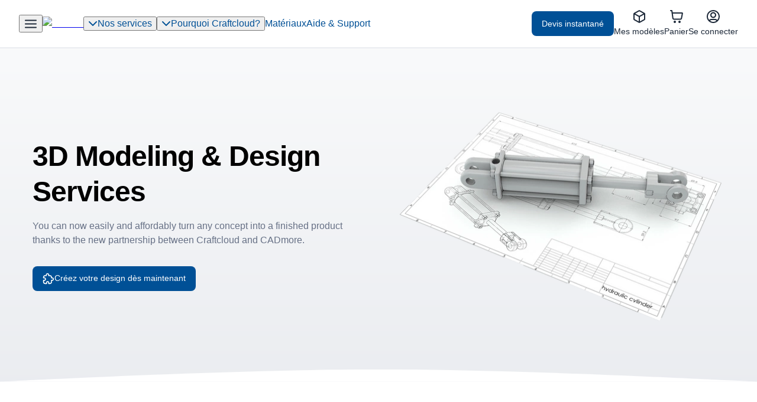

--- FILE ---
content_type: text/html; charset=utf-8
request_url: https://craftcloud3d.com/fr/p/design-services
body_size: 68364
content:
<!DOCTYPE html><html lang="fr" dir="ltr" translate="no"><head><meta charSet="utf-8"/><meta name="viewport" content="width=device-width, initial-scale=1"/><link rel="preload" as="image" imageSrcSet="/cdn-cgi/image/width=256/logo.svg 1x, /cdn-cgi/image/width=480/logo.svg 2x"/><link rel="preload" as="image" imageSrcSet="/cdn-cgi/image/width=256/logo-short.svg 1x, /cdn-cgi/image/width=320/logo-short.svg 2x"/><link rel="preload" as="image" href="https://eu-central-1.graphassets.com/AW2dIPbpOQJCl5mn4yGf3z/resize=fit:max,height:1000,width:550/output=format:webp/GcCgqN5MR6ulrtGThwyH"/><link rel="preload" as="script" fetchPriority="low" href="/_next/static/chunks/webpack-454abc6693cd2217.js?dpl=dpl-mkffb4ky"/><script src="/_next/static/chunks/87c73c54-dd8d81ac9604067c.js?dpl=dpl-mkffb4ky" async=""></script><script src="/_next/static/chunks/15edc7c2-e52f2e4734844241.js?dpl=dpl-mkffb4ky" async=""></script><script src="/_next/static/chunks/90018-0fc127b75e3daa06.js?dpl=dpl-mkffb4ky" async=""></script><script src="/_next/static/chunks/main-app-47f114c64785f3de.js?dpl=dpl-mkffb4ky" async=""></script><script src="/_next/static/chunks/58408035-5fef4626364b1f63.js?dpl=dpl-mkffb4ky" async=""></script><script src="/_next/static/chunks/89313-55a5176831e28970.js?dpl=dpl-mkffb4ky" async=""></script><script src="/_next/static/chunks/73810-e6de21d6b41b3115.js?dpl=dpl-mkffb4ky" async=""></script><script src="/_next/static/chunks/19664-7f84d3fc5dbbffad.js?dpl=dpl-mkffb4ky" async=""></script><script src="/_next/static/chunks/10489-2eaea257a27b6ab9.js?dpl=dpl-mkffb4ky" async=""></script><script src="/_next/static/chunks/37005-2be875f58588d8c9.js?dpl=dpl-mkffb4ky" async=""></script><script src="/_next/static/chunks/13105-d3cac90b8f132bc4.js?dpl=dpl-mkffb4ky" async=""></script><script src="/_next/static/chunks/app/global-error-38ff8c1983462e70.js?dpl=dpl-mkffb4ky" async=""></script><script src="/_next/static/chunks/2ed43723-86684c06b2df9c69.js?dpl=dpl-mkffb4ky" async=""></script><script src="/_next/static/chunks/78331-90d5087d0cf2bb39.js?dpl=dpl-mkffb4ky" async=""></script><script src="/_next/static/chunks/43053-82047ee1b3613276.js?dpl=dpl-mkffb4ky" async=""></script><script src="/_next/static/chunks/89844-406b7ccd89f08ff4.js?dpl=dpl-mkffb4ky" async=""></script><script src="/_next/static/chunks/67991-09d90f928454fffe.js?dpl=dpl-mkffb4ky" async=""></script><script src="/_next/static/chunks/85551-a730a8683723cdd6.js?dpl=dpl-mkffb4ky" async=""></script><script src="/_next/static/chunks/70988-a9b7a6bd1acf10af.js?dpl=dpl-mkffb4ky" async=""></script><script src="/_next/static/chunks/95276-e8cc202221c73579.js?dpl=dpl-mkffb4ky" async=""></script><script src="/_next/static/chunks/24988-5c881efdb75721f7.js?dpl=dpl-mkffb4ky" async=""></script><script src="/_next/static/chunks/22230-43e2906e9abbf10d.js?dpl=dpl-mkffb4ky" async=""></script><script src="/_next/static/chunks/71657-8ba3e2ffb1b06e05.js?dpl=dpl-mkffb4ky" async=""></script><script src="/_next/static/chunks/app/(main)/layout-de68011369dbc9b6.js?dpl=dpl-mkffb4ky" async=""></script><script src="/_next/static/chunks/55999-7394b38d3e2df890.js?dpl=dpl-mkffb4ky" async=""></script><script src="/_next/static/chunks/21867-fbb5f7a09f7e9f6f.js?dpl=dpl-mkffb4ky" async=""></script><script src="/_next/static/chunks/95756-d405503da5adae6e.js?dpl=dpl-mkffb4ky" async=""></script><script src="/_next/static/chunks/39231-f2e496290c6f3089.js?dpl=dpl-mkffb4ky" async=""></script><script src="/_next/static/chunks/app/(main)/%5Blanguage%5D/(content)/layout-bf9924bc7c1a5734.js?dpl=dpl-mkffb4ky" async=""></script><script src="/_next/static/chunks/53809-d3df9fa81b428d04.js?dpl=dpl-mkffb4ky" async=""></script><script src="/_next/static/chunks/84643-bdad3d05d9bc4a11.js?dpl=dpl-mkffb4ky" async=""></script><script src="/_next/static/chunks/64548-f1799e39bc4cb23e.js?dpl=dpl-mkffb4ky" async=""></script><script src="/_next/static/chunks/81485-3c4a04a983cdbd5d.js?dpl=dpl-mkffb4ky" async=""></script><script src="/_next/static/chunks/75682-e95f213f62e133be.js?dpl=dpl-mkffb4ky" async=""></script><script src="/_next/static/chunks/app/(main)/%5Blanguage%5D/(content)/%5Btype%5D/%5Bslug%5D/page-caa50541d80e943c.js?dpl=dpl-mkffb4ky" async=""></script><script src="/_next/static/chunks/28999-c23d2271f96cee76.js?dpl=dpl-mkffb4ky" async=""></script><script src="/_next/static/chunks/33448-df51f5bce710c5c7.js?dpl=dpl-mkffb4ky" async=""></script><script src="/_next/static/chunks/4161-345261e1edea6477.js?dpl=dpl-mkffb4ky" async=""></script><script src="/_next/static/chunks/app/(main)/%5Blanguage%5D/layout-27bad4b72d084078.js?dpl=dpl-mkffb4ky" async=""></script><script src="/_next/static/chunks/app/(main)/%5Blanguage%5D/error-fc0cd792612906a2.js?dpl=dpl-mkffb4ky" async=""></script><script src="/_next/static/chunks/app/(main)/%5Blanguage%5D/not-found-e5671d1d3c7c0deb.js?dpl=dpl-mkffb4ky" async=""></script><link rel="preload" href="https://www.googletagmanager.com/gtag/js?id=G-C8BG7FVJVB" as="script"/><link rel="preload" href="//cdn.iubenda.com/cs/iubenda_cs.js" as="script"/><meta name="theme-color" content="#FFFFFF"/><meta name="thumbnail" content="https://eu-central-1.graphassets.com/AW2dIPbpOQJCl5mn4yGf3z/resize=fit:max,height:1000,width:1000/output=format:webp/s89qQNf9S4GcB4gapY8a"/><link rel="preconnect dns-prefetch" href="https://api.config-security.com/"/><link rel="preconnect dns-prefetch" href="https://conf.config-security.com/"/><link rel="preconnect" href="https://www.googletagmanager.com"/><link rel="preconnect" href="https://www.google-analytics.com"/><link rel="preconnect" href="https://cdn.iubenda.com"/><link rel="preload" href="//cdn.iubenda.com/cs/iubenda_cs.js" as="script"/><link rel="preload" href="//www.google-analytics.com/analytics.js" as="script"/><title>Craftcloud® - 3D design services</title><meta name="description" content="Craftcloud &amp; CADmore partnership brings your ideas to life with top-notch 3D modeling, design services, and high-quality, affordable 3D printing."/><link rel="manifest" href="/manifest.webmanifest"/><meta name="keywords" content="3d modelling services, 3d design services, cad modelling"/><meta name="publisher" content="https://www.facebook.com/Craftcloud3D"/><meta name="robots" content="index, follow, max-video-preview:-1, max-image-preview:large, max-snippet:-1"/><link rel="canonical" href="https://craftcloud3d.com/fr/p/design-services"/><link rel="alternate" hrefLang="x-default" href="https://craftcloud3d.com/en/p/design-services"/><link rel="alternate" hrefLang="en" href="https://craftcloud3d.com/en/p/design-services"/><link rel="alternate" hrefLang="de" href="https://craftcloud3d.com/de/p/design-services"/><link rel="alternate" hrefLang="fr" href="https://craftcloud3d.com/fr/p/design-services"/><link rel="alternate" hrefLang="es" href="https://craftcloud3d.com/es/p/design-services"/><link rel="alternate" hrefLang="pt" href="https://craftcloud3d.com/pt/p/design-services"/><meta name="facebook-domain-verification" content="305ah2qsm9s398dsqidhsfz852b698"/><meta property="og:title" content="Craftcloud® - 3D design services"/><meta property="og:description" content="Craftcloud &amp; CADmore partnership brings your ideas to life with top-notch 3D modeling, design services, and high-quality, affordable 3D printing."/><meta property="og:url" content="https://craftcloud3d.com/fr/p/design-services"/><meta property="og:site_name" content="Craftcloud®"/><meta property="og:locale" content="fr_FR"/><meta property="og:image" content="https://eu-central-1.graphassets.com/AW2dIPbpOQJCl5mn4yGf3z/resize=fit:max,height:1000,width:1000/output=format:webp/s89qQNf9S4GcB4gapY8a"/><meta property="og:type" content="website"/><meta name="twitter:card" content="summary_large_image"/><meta name="twitter:title" content="Craftcloud® - 3D design services"/><meta name="twitter:description" content="Craftcloud &amp; CADmore partnership brings your ideas to life with top-notch 3D modeling, design services, and high-quality, affordable 3D printing."/><meta name="twitter:image" content="https://eu-central-1.graphassets.com/AW2dIPbpOQJCl5mn4yGf3z/resize=fit:max,height:1000,width:1000/output=format:webp/s89qQNf9S4GcB4gapY8a"/><link rel="icon" href="/images/icon-craftcloud.png"/><style id="criticalStyles">/*! normalize.css v8.0.1 | MIT License | github.com/necolas/normalize.css */html{line-height:1.15;-webkit-text-size-adjust:100%}body{margin:0}main{display:block}h1{font-size:2em;margin:.67em 0}hr{-webkit-box-sizing:content-box;box-sizing:content-box;height:0;overflow:visible}pre{font-family:monospace,monospace;font-size:1em}a{background-color:transparent}abbr[title]{border-bottom:none;text-decoration:underline;-webkit-text-decoration:underline dotted;text-decoration:underline dotted}b,strong{font-weight:bolder}code,kbd,samp{font-family:monospace,monospace;font-size:1em}small{font-size:80%}sub,sup{font-size:75%;line-height:0;position:relative;vertical-align:baseline}sub{bottom:-.25em}sup{top:-.5em}img{border-style:none}button,input,optgroup,select,textarea{font-family:inherit;font-size:100%;line-height:1.15;margin:0}button,input{overflow:visible}button,select{text-transform:none}[type=button],[type=reset],[type=submit],button{-webkit-appearance:button}[type=button]::-moz-focus-inner,[type=reset]::-moz-focus-inner,[type=submit]::-moz-focus-inner,button::-moz-focus-inner{border-style:none;padding:0}[type=button]:-moz-focusring,[type=reset]:-moz-focusring,[type=submit]:-moz-focusring,button:-moz-focusring{outline:1px dotted ButtonText}fieldset{padding:.35em .75em .625em}legend{-webkit-box-sizing:border-box;box-sizing:border-box;color:inherit;display:table;max-width:100%;padding:0;white-space:normal}progress{vertical-align:baseline}textarea{overflow:auto}[type=checkbox],[type=radio]{-webkit-box-sizing:border-box;box-sizing:border-box;padding:0}[type=number]::-webkit-inner-spin-button,[type=number]::-webkit-outer-spin-button{height:auto}[type=search]{-webkit-appearance:textfield;outline-offset:-2px}[type=search]::-webkit-search-decoration{-webkit-appearance:none}::-webkit-file-upload-button{-webkit-appearance:button;font:inherit}details{display:block}summary{display:list-item}[hidden],template{display:none}.slick-slider{-webkit-box-sizing:border-box;box-sizing:border-box;-webkit-touch-callout:none;-webkit-user-select:none;-moz-user-select:none;-ms-user-select:none;user-select:none;-ms-touch-action:pan-y;touch-action:pan-y;-webkit-tap-highlight-color:rgba(0,0,0,0)}.slick-list,.slick-slider{position:relative;display:block}.slick-list{overflow:hidden;margin:0;padding:0}.slick-list:focus{outline:none}.slick-list.dragging{cursor:pointer;cursor:hand}.slick-slider .slick-list,.slick-slider .slick-track{-webkit-transform:translateZ(0);transform:translateZ(0)}.slick-track{position:relative;left:0;top:0;display:block;margin-left:auto;margin-right:auto}.slick-track:after,.slick-track:before{content:"";display:table}.slick-track:after{clear:both}.slick-loading .slick-track{visibility:hidden}.slick-slide{float:left;height:100%;min-height:1px}[dir=rtl] .slick-slide{float:right}.slick-slide img{display:block}.slick-slide,.slick-slide.slick-loading img{display:none}.slick-slide.dragging img{pointer-events:none}.slick-initialized .slick-slide{display:block}.slick-loading .slick-slide{visibility:hidden}.slick-vertical .slick-slide{display:block;height:auto;border:1px solid rgba(0,0,0,0)}.slick-arrow.slick-hidden{display:none}@layer scaffolding;@layer scaffolding{@font-face{font-family:Inter;font-style:normal;font-weight:400;font-display:swap;src:local("Inter"),local("Inter-Regular"),url(/_next/static/media/Inter-Regular.f1f0c35b.woff2) format("woff2"),url(/_next/static/media/Inter-Regular.f356e84a.woff) format("woff")}@font-face{font-family:Inter;font-style:normal;font-weight:500;font-display:swap;src:local("Inter"),local("Inter-Medium"),url(/_next/static/media/Inter-Medium.dc792b50.woff2) format("woff2"),url(/_next/static/media/Inter-Medium.ec7dd2d9.woff) format("woff")}@font-face{font-family:Inter;font-style:normal;font-weight:600;font-display:swap;src:local("Inter"),local("Inter-SemiBold"),url(/_next/static/media/Inter-SemiBold.fcb100c7.woff2) format("woff2"),url(/_next/static/media/Inter-SemiBold.55027e47.woff) format("woff")}@font-face{font-family:Inter;font-style:normal;font-weight:700;font-display:swap;src:local("Inter Bold"),local("Inter-Bold"),url(/_next/static/media/Inter-Bold.579e0f95.woff2) format("woff2"),url(/_next/static/media/Inter-Bold.b1234477.woff) format("woff")}@font-face{font-family:fallback-font;src:local("Arial");ascent-override:90.49%;descent-override:22.56%;line-gap-override:0%;size-adjust:107.06%}[type=button],[type=reset],[type=submit],button{background:rgba(0,0,0,0);border:0;color:inherit;font:inherit;margin:0;padding:0;width:auto;-webkit-appearance:none;-webkit-font-smoothing:antialiased}[type=button]::-moz-focus-inner,[type=reset]::-moz-focus-inner,[type=submit]::-moz-focus-inner,button::-moz-focus-inner{padding:0;border:0}html{-webkit-box-sizing:border-box;box-sizing:border-box}*,:after,:before{-webkit-box-sizing:inherit;box-sizing:inherit}button,label,option,select{cursor:pointer}fieldset{border:0;margin:0;padding:0}textarea{resize:vertical}html{min-height:100%;background:#fff;color:#1d2939}body{margin:0;padding:0;font-family:Inter,fallback-font,sans-serif;font-weight:400;font-size:16px;line-height:1.5;-webkit-font-smoothing:antialiased}[data-popover]{margin:0;padding:0;border:none;background:none;overflow:visible}[data-popover]::-webkit-backdrop{display:none}[data-popover]::backdrop{display:none}[data-popover]:not(:popover-open){display:none!important}[data-popover-fallback]{z-index:9999!important}#root{position:relative;z-index:0}:focus-visible{outline:4px solid #d1eaff}#bootsplash{-webkit-transition:opacity .4s linear;transition:opacity .4s linear;pointer-events:none}.u-app-initialized #bootsplash{opacity:0}#__PRELOADED_STATE__,#dixa-widget-wrapper{display:none}.u-dixa-visible #dixa-widget-wrapper{display:block}}.ActionBar{display:-ms-flexbox;display:flex;-ms-flex-align:center;align-items:center;-ms-flex-wrap:wrap;flex-wrap:wrap;-webkit-column-gap:16px;-moz-column-gap:16px;column-gap:16px;row-gap:12px}.ActionBar--space-70{-webkit-column-gap:4px;-moz-column-gap:4px;column-gap:4px}.ActionBar--space-80{-webkit-column-gap:8px;-moz-column-gap:8px;column-gap:8px}.ActionBar--space-90{-webkit-column-gap:12px;-moz-column-gap:12px;column-gap:12px}.ActionBar--space-200{-webkit-column-gap:20px;-moz-column-gap:20px;column-gap:20px}.ActionBar--space-300{-webkit-column-gap:24px;-moz-column-gap:24px;column-gap:24px}.ActionBar--space-400{-webkit-column-gap:32px;-moz-column-gap:32px;column-gap:32px}.ActionBar--space-500{-webkit-column-gap:40px;-moz-column-gap:40px;column-gap:40px}.ActionBar--align-right{-ms-flex-pack:end;justify-content:flex-end}.ActionBar--spaceRow-60{row-gap:2px}.ActionBar--spaceRow-70{row-gap:4px}.ActionBar--spaceRow-80{row-gap:8px}.ActionBar--spaceRow-90{row-gap:12px}.ActionBar--align-center{-ms-flex-pack:center;justify-content:center}@media(min-width:720px){.ActionBar--m-align-left{-ms-flex-pack:start;justify-content:flex-start}.ActionBar--m-align-right{-ms-flex-pack:end;justify-content:flex-end}.ActionBar--m-align-center{-ms-flex-pack:center;justify-content:center}}@media(min-width:960px){.ActionBar--l-align-left{-ms-flex-pack:start;justify-content:flex-start}.ActionBar--l-align-right{-ms-flex-pack:end;justify-content:flex-end}.ActionBar--l-align-center{-ms-flex-pack:center;justify-content:center}}.ActionBar--alignItems-top{-ms-flex-align:start;align-items:flex-start}.ActionBar--alignItems-bottom{-ms-flex-align:end;align-items:flex-end}.ActionBar--alignItems-baseline{-ms-flex-align:baseline;align-items:baseline}@media(max-width:719px){.ActionBar--mobileBlock{width:100%;-ms-flex-direction:column;flex-direction:column;-ms-flex-align:stretch;align-items:stretch}}.ActionBar--noWrap{-ms-flex-wrap:unset;flex-wrap:unset}.Badge{font-family:Inter,fallback-font,sans-serif;font-weight:500;font-size:14px;line-height:1.5;display:-ms-inline-flexbox;display:inline-flex;-ms-flex-align:center;align-items:center;padding:4px 12px;border-radius:16px;vertical-align:middle;white-space:nowrap;cursor:default;color:#1d2939;background:#f2f4f7}.Badge>.Icon{font-size:16px;margin-right:4px}.Badge--type-brand{color:#005096;background:#e9f3fb}.Badge--type-error{color:#b42318;background:#fef3f2}.Badge--type-success{color:#039855;background:#ecfdf3}.Badge--type-warning{color:#f79009;background:#fffaeb}.Badge--type-warning-alternative{color:#dc6803;background:#fef0c7}.Badge--type-cyan{color:#0e7090;background:#ecfdff}.Badge--type-pink{color:#c11574;background:#fdf2fa}.Badge--type-purple{color:#5925dc;background:#f4f3ff}.Badge--type-gold{color:#cf9a59;background:none;border:1px solid #cf9a59}.Badge--size-s{font-weight:500;padding:4px 8px}.Badge--size-s,.Badge--size-xs{font-family:Inter,fallback-font,sans-serif;font-size:12px;line-height:1.5}.Badge--size-xs{font-weight:400;padding:2px 4px}.Badge--size-xs>.Icon{font-size:14px}.Badge--appearance-alternative{padding:0 4px;background:rgba(0,0,0,0);font-weight:700;font-style:italic}.Button{display:-ms-inline-flexbox;display:inline-flex;-ms-flex-align:center;align-items:center;-ms-flex-pack:center;justify-content:center;gap:8px;height:40px;padding:0 16px;background:#005096;border:1px solid rgba(0,0,0,0);border-radius:8px;color:#fff;-webkit-appearance:none;-moz-appearance:none;appearance:none;text-decoration:none;cursor:pointer;-webkit-transition:background-color .1s linear,color .1s linear,border-color .1s linear,-webkit-transform .1s linear;transition:background-color .1s linear,color .1s linear,border-color .1s linear,-webkit-transform .1s linear;transition:transform .1s linear,background-color .1s linear,color .1s linear,border-color .1s linear;transition:transform .1s linear,background-color .1s linear,color .1s linear,border-color .1s linear,-webkit-transform .1s linear}.Button__label{font-family:Inter,fallback-font,sans-serif;font-weight:500;font-size:14px;line-height:1.5;line-height:1.1}.Button__icon{display:-ms-flexbox;display:flex;font-size:20px}.Button:hover{background:#013262}.Button:active{-webkit-transform:translateY(1px);transform:translateY(1px)}.Button--disabled,.Button--disabled:active,.Button--disabled:hover{color:#98a2b3;background:#d0d5dd;cursor:not-allowed;-webkit-transform:none;transform:none}.Button--size-90{height:32px;padding:0 12px}.Button--size-90 .Button__label{font-family:Inter,fallback-font,sans-serif;font-weight:500;font-size:14px;line-height:1.5;line-height:1.1}.Button--size-90 .Button__icon{font-size:16px}.Button--size-200{height:48px;padding:0 20px}.Button--size-200 .Button__label{font-family:Inter,fallback-font,sans-serif;font-weight:500;font-size:16px;line-height:1.5;line-height:1.1}.Button--size-300{gap:12px;height:56px;padding:0 24px}.Button--size-300 .Button__label{font-family:Inter,fallback-font,sans-serif;font-weight:500;font-size:16px;line-height:1.5;line-height:1.1}.Button--size-300 .Button__icon{font-size:24px}.Button--appearance-error{background:#d92d20}.Button--appearance-error:hover{background:#912018}.Button--appearance-error.Button--disabled,.Button--appearance-error.Button--disabled:hover{background:#d0d5dd}.Button--hierarchy-secondary{background:#fff;border-color:#d0d5dd;color:#1d2939;-webkit-box-shadow:0 1px 2px 0 rgba(16,24,40,.05);box-shadow:0 1px 2px 0 rgba(16,24,40,.05)}.Button--hierarchy-secondary:hover{background:#f2f4f7}.Button--hierarchy-secondary.Button--disabled,.Button--hierarchy-secondary.Button--disabled:hover{background:#f2f4f7;border-color:#eaecf0;color:#98a2b3}.Button--hierarchy-ghost{background:rgba(29,41,57,0);color:#1d2939}.Button--hierarchy-ghost:hover{background:rgba(29,41,57,.08)}.Button--hierarchy-ghost.Button--disabled,.Button--hierarchy-ghost.Button--disabled:hover{background:rgba(29,41,57,0);color:#98a2b3}.Button--hierarchy-ghost-input-action{background:rgba(29,41,57,0);color:#005096;border-radius:0}.Button--hierarchy-ghost-input-action:hover{background:rgba(29,41,57,.08);color:#013262}.Button--hierarchy-ghost-input-action.Button--disabled,.Button--hierarchy-ghost-input-action.Button--disabled:hover{background:rgba(29,41,57,0);color:#98a2b3}.Button--block{display:-ms-flexbox;display:flex;width:100%}.Button--iconOnly{padding-left:0;padding-right:0;width:40px}.Button--iconOnly.Button--size-90{width:32px}.Button--iconOnly.Button--size-200{width:48px}.Button--iconOnly.Button--size-300{width:56px}.CloseButton{display:inline-block;width:20px;height:20px;font-size:20px;color:#747892;outline:0;vertical-align:middle}.CloseButton--invert{color:#fff}.Grid{display:grid;grid-template-columns:repeat(12,1fr);width:100%}.Grid--space-1400{grid-row-gap:256px}.Grid--space-1300{grid-row-gap:224px}.Grid--space-1200{grid-row-gap:192px}.Grid--space-1100{grid-row-gap:160px}.Grid--space-1000{grid-row-gap:128px}.Grid--space-900{grid-row-gap:96px}.Grid--space-800{grid-row-gap:80px}.Grid--space-700{grid-row-gap:64px}.Grid--space-600{grid-row-gap:48px}.Grid--space-500{grid-row-gap:40px}.Grid--space-400{grid-row-gap:32px}.Grid--space-300{grid-row-gap:24px}.Grid--space-200{grid-row-gap:20px}.Grid--space-100{grid-row-gap:16px}.Grid--space-90{grid-row-gap:12px}.Grid--space-80{grid-row-gap:8px}.Grid--space-70{grid-row-gap:4px}.Grid--space-60{grid-row-gap:2px}@media(min-width:720px){.Grid--spaceM-1400{grid-row-gap:256px}.Grid--spaceM-1300{grid-row-gap:224px}.Grid--spaceM-1200{grid-row-gap:192px}.Grid--spaceM-1100{grid-row-gap:160px}.Grid--spaceM-1000{grid-row-gap:128px}.Grid--spaceM-900{grid-row-gap:96px}.Grid--spaceM-800{grid-row-gap:80px}.Grid--spaceM-700{grid-row-gap:64px}.Grid--spaceM-600{grid-row-gap:48px}.Grid--spaceM-500{grid-row-gap:40px}.Grid--spaceM-400{grid-row-gap:32px}.Grid--spaceM-300{grid-row-gap:24px}.Grid--spaceM-200{grid-row-gap:20px}.Grid--spaceM-100{grid-row-gap:16px}.Grid--spaceM-90{grid-row-gap:12px}.Grid--spaceM-80{grid-row-gap:8px}.Grid--spaceM-70{grid-row-gap:4px}.Grid--spaceM-60{grid-row-gap:2px}}@media(min-width:960px){.Grid--spaceL-1400{grid-row-gap:256px}.Grid--spaceL-1300{grid-row-gap:224px}.Grid--spaceL-1200{grid-row-gap:192px}.Grid--spaceL-1100{grid-row-gap:160px}.Grid--spaceL-1000{grid-row-gap:128px}.Grid--spaceL-900{grid-row-gap:96px}.Grid--spaceL-800{grid-row-gap:80px}.Grid--spaceL-700{grid-row-gap:64px}.Grid--spaceL-600{grid-row-gap:48px}.Grid--spaceL-500{grid-row-gap:40px}.Grid--spaceL-400{grid-row-gap:32px}.Grid--spaceL-300{grid-row-gap:24px}.Grid--spaceL-200{grid-row-gap:20px}.Grid--spaceL-100{grid-row-gap:16px}.Grid--spaceL-90{grid-row-gap:12px}.Grid--spaceL-80{grid-row-gap:8px}.Grid--spaceL-70{grid-row-gap:4px}.Grid--spaceL-60{grid-row-gap:2px}}.Grid--gap-200{grid-column-gap:16px}@media(min-width:720px){.Grid--gap-200{grid-column-gap:32px}}@media(min-width:960px){.Grid--gap-200{grid-column-gap:64px}}.Grid--gap-200.Grid--space-inherit{grid-row-gap:16px}@media(min-width:720px){.Grid--gap-200.Grid--space-inherit{grid-row-gap:32px}}@media(min-width:960px){.Grid--gap-200.Grid--space-inherit{grid-row-gap:64px}}.Grid--gap-100{grid-column-gap:16px}@media(min-width:720px){.Grid--gap-100{grid-column-gap:24px}}@media(min-width:960px){.Grid--gap-100{grid-column-gap:32px}}.Grid--gap-100.Grid--space-inherit{grid-row-gap:16px}@media(min-width:720px){.Grid--gap-100.Grid--space-inherit{grid-row-gap:24px}}@media(min-width:960px){.Grid--gap-100.Grid--space-inherit{grid-row-gap:32px}}.Grid--gap-90{grid-column-gap:16px}@media(min-width:960px){.Grid--gap-90{grid-column-gap:24px}}.Grid--gap-90.Grid--space-inherit{grid-row-gap:16px}@media(min-width:960px){.Grid--gap-90.Grid--space-inherit{grid-row-gap:24px}}.Grid--gap-80{grid-column-gap:16px}.Grid--gap-80.Grid--space-inherit{grid-row-gap:16px}.Grid--align-start{-ms-flex-align:start;align-items:flex-start}.Grid--align-end{-ms-flex-align:end;align-items:flex-end}.Grid--align-stretch{-ms-flex-align:stretch;align-items:stretch}.Grid--align-center{-ms-flex-align:center;align-items:center}.GridCell--s-0{display:none}.GridCell--s-1{display:block;grid-column-end:span 1}.GridCell--s-2{display:block;grid-column-end:span 2}.GridCell--s-3{display:block;grid-column-end:span 3}.GridCell--s-4{display:block;grid-column-end:span 4}.GridCell--s-5{display:block;grid-column-end:span 5}.GridCell--s-6{display:block;grid-column-end:span 6}.GridCell--s-7{display:block;grid-column-end:span 7}.GridCell--s-8{display:block;grid-column-end:span 8}.GridCell--s-9{display:block;grid-column-end:span 9}.GridCell--s-10{display:block;grid-column-end:span 10}.GridCell--s-11{display:block;grid-column-end:span 11}.GridCell--s-12{display:block;grid-column-end:span 12}@media(min-width:720px){.GridCell--m-0{display:none}.GridCell--m-1{display:block;grid-column-end:span 1}.GridCell--m-2{display:block;grid-column-end:span 2}.GridCell--m-3{display:block;grid-column-end:span 3}.GridCell--m-4{display:block;grid-column-end:span 4}.GridCell--m-5{display:block;grid-column-end:span 5}.GridCell--m-6{display:block;grid-column-end:span 6}.GridCell--m-7{display:block;grid-column-end:span 7}.GridCell--m-8{display:block;grid-column-end:span 8}.GridCell--m-9{display:block;grid-column-end:span 9}.GridCell--m-10{display:block;grid-column-end:span 10}.GridCell--m-11{display:block;grid-column-end:span 11}.GridCell--m-12{display:block;grid-column-end:span 12}}@media(min-width:960px){.GridCell--l-0{display:none}.GridCell--l-1{display:block;grid-column-end:span 1}.GridCell--l-2{display:block;grid-column-end:span 2}.GridCell--l-3{display:block;grid-column-end:span 3}.GridCell--l-4{display:block;grid-column-end:span 4}.GridCell--l-5{display:block;grid-column-end:span 5}.GridCell--l-6{display:block;grid-column-end:span 6}.GridCell--l-7{display:block;grid-column-end:span 7}.GridCell--l-8{display:block;grid-column-end:span 8}.GridCell--l-9{display:block;grid-column-end:span 9}.GridCell--l-10{display:block;grid-column-end:span 10}.GridCell--l-11{display:block;grid-column-end:span 11}.GridCell--l-12{display:block;grid-column-end:span 12}}.GridCell--stretch>:first-child{height:100%}.Headline{display:block;margin:0 0 15px;font-weight:700;color:inherit;font-size:16px}@media(min-width:720px){.Headline{font-size:20px}}.Headline>.Icon{position:relative;font-size:.6em;margin-right:.6em;top:-.1em}.Headline--s{font-size:16px;font-weight:700}@media(min-width:720px){.Headline--s{font-size:16px}}.Headline--s>.Icon{font-size:20px;margin-right:10px}.Headline--s .Headline__addendum{font-size:1em}.Icon{display:-ms-inline-flexbox;display:inline-flex;vertical-align:middle}.Icon,.Icon svg{width:1em;height:1em}.Icon svg{fill:currentColor;pointer-events:none}.Icon--block{display:-ms-flexbox;display:flex}.ImageContainer{border-radius:8px;background-color:#f0f1f8;overflow:hidden;aspect-ratio:4/3}.ImageContainer__image{width:100%;height:100%;-o-object-position:center center;object-position:center center;-webkit-animation-name:ImageContainer-fadeIn;animation-name:ImageContainer-fadeIn;-webkit-animation-duration:.4s;animation-duration:.4s;-webkit-animation-timing-function:ease-out;animation-timing-function:ease-out;-webkit-animation-fill-mode:forwards;animation-fill-mode:forwards}.ImageContainer--ratio-1-1{aspect-ratio:1/1}.ImageContainer--noSource .ImageContainer__image{-webkit-animation-name:none;animation-name:none}.ImageContainer--fit-contain .ImageContainer__image{-o-object-fit:contain;object-fit:contain}.ImageContainer--fit-cover .ImageContainer__image{-o-object-fit:cover;object-fit:cover}@-webkit-keyframes ImageContainer-fadeIn{0%{opacity:0}to{opacity:1}}@keyframes ImageContainer-fadeIn{0%{opacity:0}to{opacity:1}}.Image{display:block;max-width:100%}.Image:not(.Image--fixedHeight){height:auto}.Image--inline{display:inline}.Image--fit-contain{-o-object-fit:contain;object-fit:contain}.Image--fit-cover{-o-object-fit:cover;object-fit:cover}.Image--centered{margin:auto}.LinkButton{display:-ms-inline-flexbox;display:inline-flex;-ms-flex-align:center;align-items:center;gap:8px;color:#005096;-webkit-appearance:none;-moz-appearance:none;appearance:none;text-decoration:none;cursor:pointer;-webkit-transition:color .1s linear,-webkit-transform .1s linear;transition:color .1s linear,-webkit-transform .1s linear;transition:transform .1s linear,color .1s linear;transition:transform .1s linear,color .1s linear,-webkit-transform .1s linear}.LinkButton__label{font-family:Inter,fallback-font,sans-serif;font-weight:500;font-size:14px;line-height:1.5;text-align:left}.LinkButton__icon{display:-ms-flexbox;display:flex;font-size:16px}.LinkButton:hover{color:#013262}.LinkButton:active{-webkit-transform:translateY(1px);transform:translateY(1px)}.LinkButton--disabled,.LinkButton--disabled:active,.LinkButton--disabled:hover{color:#98a2b3;cursor:not-allowed;-webkit-transform:none;transform:none}.LinkButton--size-80 .LinkButton__label{font-family:Inter,fallback-font,sans-serif;font-weight:500;font-size:12px;line-height:1.5}.LinkButton--size-80 .LinkButton__icon{font-size:14px}.LinkButton--size-90 .LinkButton__label{font-family:Inter,fallback-font,sans-serif;font-weight:500;font-size:14px;line-height:1.5}.LinkButton--size-90 .LinkButton__icon{font-size:16px}.LinkButton--size-200 .LinkButton__label{font-family:Inter,fallback-font,sans-serif;font-weight:500;font-size:16px;line-height:1.5}.LinkButton--size-200 .LinkButton__icon{font-size:20px}.LinkButton--size-300{gap:12px}.LinkButton--size-300 .LinkButton__label{font-family:Inter,fallback-font,sans-serif;font-weight:500;font-size:16px;line-height:1.5}.LinkButton--size-300 .LinkButton__icon{font-size:24px}.LinkButton--appearance-minor{color:#667085}.LinkButton--appearance-minor:hover{color:#1d2939}.LinkButton--appearance-minor.LinkButton--disabled,.LinkButton--appearance-minor.LinkButton--disabled:hover{color:#98a2b3}.LinkButton--appearance-error{color:#d92d20}.LinkButton--appearance-error:hover{color:#b42318}.LinkButton--appearance-error.LinkButton--disabled,.LinkButton--appearance-error.LinkButton--disabled:hover{color:#98a2b3}.LinkButton--appearance-warning{color:#f79009}.LinkButton--appearance-warning:hover{color:#dc6803}.LinkButton--appearance-warning.LinkButton--disabled,.LinkButton--appearance-warning.LinkButton--disabled:hover{color:#98a2b3}.LinkButton--appearance-success{color:#039855}.LinkButton--appearance-success:hover{color:#027a48}.LinkButton--appearance-success.LinkButton--disabled,.LinkButton--appearance-success.LinkButton--disabled:hover{color:#98a2b3}.Link{position:relative;color:#005096;font-weight:400;text-decoration:none;cursor:pointer;-webkit-transition:color .1s linear,-webkit-transform .1s linear;transition:color .1s linear,-webkit-transform .1s linear;transition:transform .1s linear,color .1s linear;transition:transform .1s linear,color .1s linear,-webkit-transform .1s linear}.LoadingIndicator{display:inline-block;color:#005096;vertical-align:middle;width:1em;height:1em;line-height:1em}.LoadingIndicator__spinner{position:relative;display:block;width:1em;height:1em;-webkit-animation:loading-indicator-spin 1s linear infinite;animation:loading-indicator-spin 1s linear infinite}.LoadingIndicator__spinner:after{width:50%;height:100%;border-bottom:.1em solid;border-radius:.5em 0 0 .5em}.LoadingIndicator__spinner:after,.LoadingIndicator__spinner:before{content:"";position:absolute;top:0;left:0;border-left:.1em solid;border-top:.1em solid}.LoadingIndicator__spinner:before{width:100%;height:50%;border-right:.1em solid;border-radius:.5em .5em 0 0}.LoadingIndicator--invert{color:#fff;opacity:.5}.LoadingIndicator--inherit{color:inherit}@-webkit-keyframes loading-indicator-spin{to{-webkit-transform:rotate(1turn);transform:rotate(1turn)}}@keyframes loading-indicator-spin{to{-webkit-transform:rotate(1turn);transform:rotate(1turn)}}.MaterialImage{display:inline-block;height:30px;width:30px;background:#fff;background-position:50%;background-size:cover;vertical-align:middle;border-radius:9999px;outline:none}.MaterialImage--size-s{height:16px;width:16px}.MaterialImage--size-xs{height:10px;width:10px}.MaterialImage--border{border:1px solid #747892}.MaterialImage--disabled{opacity:.5}.MaterialImage--square{border-radius:8px;height:50px;width:50px}.MaterialImage--square.MaterialImage--size-l{border-radius:8px;height:45px;width:45px}@media(min-width:720px){.MaterialImage--square.MaterialImage--size-l{height:75px;width:75px}}.MaterialImage--square.MaterialImage--size-s{border-radius:4px;height:28px;width:28px}.MaterialImage--square.MaterialImage--size-xs{border-radius:4px;height:12px;width:12px}.NativeSelectField{position:relative;z-index:0}.NativeSelectField__button{font-family:Inter,fallback-font,sans-serif;font-weight:400;font-size:16px;line-height:1.5;width:100%;display:-ms-flexbox;display:flex;border:1px solid #d0d5dd;border-radius:8px;color:#1d2939;background-color:#fff;-webkit-box-shadow:0 1px 2px 0 rgba(16,24,40,.05);box-shadow:0 1px 2px 0 rgba(16,24,40,.05);-webkit-transition:color .15s linear,border-color .15s linear,background-color .15s linear,-webkit-box-shadow .15s linear;transition:color .15s linear,border-color .15s linear,background-color .15s linear,-webkit-box-shadow .15s linear;transition:color .15s linear,border-color .15s linear,background-color .15s linear,box-shadow .15s linear;transition:color .15s linear,border-color .15s linear,background-color .15s linear,box-shadow .15s linear,-webkit-box-shadow .15s linear;height:40px;-ms-flex-pack:justify;justify-content:space-between;-ms-flex-align:center;align-items:center;padding-left:12px;padding-right:12px;gap:8px;overflow:hidden;z-index:10}.NativeSelectField__button>.Icon{-ms-flex-negative:0;flex-shrink:0;color:#667085}.NativeSelectField:hover .NativeSelectField__button{border-color:#98a2b3}.NativeSelectField--disabled .NativeSelectField__button,.NativeSelectField--disabled:hover .NativeSelectField__button{cursor:not-allowed;color:#98a2b3;background-color:#f2f4f7;border-color:#d0d5dd}.NativeSelectField--disabled .NativeSelectField__button>.Icon,.NativeSelectField--disabled:hover .NativeSelectField__button>.Icon{color:#98a2b3}.NativeSelectField--disabled .NativeSelectField__select,.NativeSelectField--disabled:hover .NativeSelectField__select{pointer-events:none}.NativeSelectField__value{display:-ms-flexbox;display:flex;-ms-flex-align:center;align-items:center;gap:8px}.NativeSelectField__placeholder{color:#98a2b3}.NativeSelectField__label,.NativeSelectField__placeholder{white-space:nowrap;overflow:hidden;text-overflow:ellipsis}.NativeSelectField__icon{display:-ms-flexbox;display:flex;-ms-flex-align:center;align-items:center;font-size:20px;color:#98a2b3}.NativeSelectField__select{position:absolute;inset:0;width:100%;opacity:0;z-index:20}.NativeSelectField:focus-within:not(.NativeSelectField--variant-inline) .NativeSelectField__button{-webkit-box-shadow:0 2px 4px -2px rgba(16,24,40,.06),0 4px 8px -2px rgba(16,24,40,.1);box-shadow:0 2px 4px -2px rgba(16,24,40,.06),0 4px 8px -2px rgba(16,24,40,.1)}.NativeSelectField--size-90 .NativeSelectField__button{font-family:Inter,fallback-font,sans-serif;font-weight:400;font-size:14px;line-height:1.5;height:32px}.NativeSelectField--size-90 .NativeSelectField__icon{font-size:16px}.NativeSelectField--size-200 .NativeSelectField__button{height:48px;padding-left:16px;padding-right:16px;gap:12px}.NativeSelectField--size-200 .NativeSelectField__value{gap:12px}.NativeSelectField--mixed .NativeSelectField__label{font-style:italic;padding-right:4px}.NativeSelectField--variant-inline .NativeSelectField__button{display:-ms-inline-flexbox;display:inline-flex;width:auto;height:1em;padding:0;border-radius:0;border:none;outline:0;text-align:left;background:none;-webkit-box-shadow:none;box-shadow:none;color:#005096;overflow:hidden;gap:4px}.NativeSelectField--variant-inline .NativeSelectField__button>.Icon{font-size:20px}.NativeSelectField--variant-inline:hover .NativeSelectField__placeholder{color:#475467}.NativeSelectField--variant-inline.NativeSelectField--appearance-error .NativeSelectField__button{color:#d92d20}.NativeSelectField--variant-inline.NativeSelectField--disabled .NativeSelectField__button{background:none;color:#98a2b3}.NativeSelectField--variant-inline.NativeSelectField--disabled .NativeSelectField__placeholder{color:#98a2b3}.NativeSelectField--variant-inlinePill .NativeSelectField__button{width:auto;border-radius:9999px;border-color:#005096;color:#1d2939}.NativeSelectField--variant-inlinePill:hover .NativeSelectField__button{border-color:#013262}.NativeSelectField--variant-inlinePill.NativeSelectField--disabled .NativeSelectField__button{border-color:#d0d5dd}.NativeSelectField--appearance-error .NativeSelectField__button{border-color:#fda29b}.NativeSelectField--appearance-error:hover .NativeSelectField__button{border-color:#f97066}.NativeSelectField--appearance-error.NativeSelectField--disabled .NativeSelectField__button,.NativeSelectField--appearance-error.NativeSelectField--disabled .NativeSelectField__button:hover{border-color:#d0d5dd}.NavLink{display:-ms-inline-flexbox;display:inline-flex;-ms-flex-direction:column;flex-direction:column;color:#1d2939;font-size:14px;-ms-flex-align:center;align-items:center;outline:none;text-decoration:none;-webkit-transition:color .1s linear;transition:color .1s linear}.NavLink>.NavLink__icon{font-size:24px;line-height:0}.NavLink__label{display:none;margin-top:.2em;-webkit-transition:-webkit-transform .1s linear;transition:-webkit-transform .1s linear;transition:transform .1s linear;transition:transform .1s linear,-webkit-transform .1s linear}@media(min-width:720px){.NavLink__label{display:block}}.NavLink__flyout:popover-open,.NavLink__flyout[data-popover-fallback],:popover-open .NavLink__flyout,[data-popover-fallback] .NavLink__flyout{opacity:1;-webkit-transition:opacity .15s linear;transition:opacity .15s linear}@starting-style{.NavLink__flyout:popover-open,.NavLink__flyout[data-popover-fallback],:popover-open .NavLink__flyout,[data-popover-fallback] .NavLink__flyout{opacity:0}}.NavLink:hover{color:#005096}.NavLink:active .NavLink__label{-webkit-transform:translateY(1px);transform:translateY(1px)}.Paragraph{margin:0 0 15px}.Paragraph>strong{font-weight:700}.Section{margin:0 0 30px}@media(min-width:720px){.Section{margin-bottom:60px}}.SelectField{font-family:Inter,fallback-font,sans-serif;font-weight:400;font-size:16px;line-height:1.5;width:100%;display:-ms-flexbox;display:flex;border:1px solid #d0d5dd;border-radius:8px;color:#1d2939;background-color:#fff;-webkit-box-shadow:0 1px 2px 0 rgba(16,24,40,.05);box-shadow:0 1px 2px 0 rgba(16,24,40,.05);-webkit-transition:color .15s linear,border-color .15s linear,background-color .15s linear,-webkit-box-shadow .15s linear;transition:color .15s linear,border-color .15s linear,background-color .15s linear,-webkit-box-shadow .15s linear;transition:color .15s linear,border-color .15s linear,background-color .15s linear,box-shadow .15s linear;transition:color .15s linear,border-color .15s linear,background-color .15s linear,box-shadow .15s linear,-webkit-box-shadow .15s linear;position:relative;height:40px;-ms-flex-pack:justify;justify-content:space-between;-ms-flex-align:center;align-items:center;padding-left:12px;padding-right:12px;gap:8px;overflow:hidden}.SelectField>.Icon{-ms-flex-negative:0;flex-shrink:0;color:#667085}.SelectField__value{display:-ms-flexbox;display:flex;-ms-flex-align:center;align-items:center;gap:8px;overflow:hidden}.SelectField__placeholder{color:#98a2b3}.SelectField__label,.SelectField__placeholder{white-space:nowrap;overflow:hidden;text-overflow:ellipsis}.SelectField__icon{display:-ms-flexbox;display:flex;-ms-flex-align:center;align-items:center;font-size:16px;color:#98a2b3}.SelectField:focus-within:not(.SelectField--variant-inline){-webkit-box-shadow:0 2px 4px -2px rgba(16,24,40,.06),0 4px 8px -2px rgba(16,24,40,.1);box-shadow:0 2px 4px -2px rgba(16,24,40,.06),0 4px 8px -2px rgba(16,24,40,.1)}.SelectField:hover{border-color:#98a2b3}.SelectField--disabled,.SelectField--disabled:hover{cursor:not-allowed;color:#98a2b3;background-color:#f2f4f7;border-color:#eaecf0}.SelectField--disabled:hover>.Icon,.SelectField--disabled>.Icon{color:#98a2b3}.SelectField--size-90{font-family:Inter,fallback-font,sans-serif;font-weight:400;font-size:14px;line-height:1.5;height:32px}.SelectField--size-90 .SelectField__icon{font-size:16px}.SelectField--size-200{height:48px;padding-left:16px;padding-right:16px;gap:12px}.SelectField--size-200 .SelectField__value{gap:12px}.SelectField--variant-inline{display:-ms-inline-flexbox;display:inline-flex;width:auto;height:1em;padding:0;border-radius:0;border:none;outline:0;text-align:left;background:none;-webkit-box-shadow:none;box-shadow:none;color:#005096;overflow:hidden;gap:4px}.SelectField--variant-inline>.Icon{font-size:20px}.SelectField--variant-inline .SelectField__placeholder:hover{color:#475467}.SelectField--variant-inline.SelectField--appearance-error{color:#d92d20}.SelectField--variant-inline.SelectField--disabled{background:none;color:#98a2b3}.SelectField--variant-inline.SelectField--disabled .SelectField__placeholder{color:#98a2b3}.SelectField--variant-inlinePill{width:auto;border-radius:9999px;border-color:#005096;color:#1d2939}.SelectField--variant-inlinePill:hover{border-color:#013262}.SelectField--variant-inlinePill.SelectField--disabled{border-color:#d0d5dd}.SelectField--appearance-error{border-color:#fda29b}.SelectField--appearance-error:hover{border-color:#f97066}.SelectField--appearance-error.SelectField--disabled,.SelectField--appearance-error.SelectField--disabled:hover{border-color:#d0d5dd}.SelectField--mixed .SelectField__label{font-style:italic;padding-right:4px}.SelectField--open>.Icon{-webkit-transform:rotate(180deg);transform:rotate(180deg)}.SplitLayout{display:-ms-flexbox;display:flex;gap:16px;-ms-flex-pack:justify;justify-content:space-between}.SplitLayout__left,.SplitLayout__right{display:-ms-flexbox;display:flex;overflow:hidden}.SplitLayout--verticalAlignment-baseline{-ms-flex-align:baseline;align-items:baseline}.SplitLayout--verticalAlignment-center{-ms-flex-align:center;align-items:center}.SplitLayout--verticalAlignment-start{-ms-flex-align:start;align-items:flex-start}.SplitLayout--verticalAlignment-end{-ms-flex-align:end;align-items:flex-end}.SplitLayout--wraps{-ms-flex-wrap:wrap;flex-wrap:wrap}.SplitLayout--growLeft .SplitLayout__left{-ms-flex-positive:1;flex-grow:1}.SplitLayout--growLeft .SplitLayout__right{-ms-flex-negative:0;flex-shrink:0}.Stack{width:100%}.Stack>:last-child{margin-bottom:0}.Stack.Stack--space-1400>*+*{margin-top:256px}.Stack.Stack--space-1300>*+*{margin-top:224px}.Stack.Stack--space-1200>*+*{margin-top:192px}.Stack.Stack--space-1100>*+*{margin-top:160px}.Stack.Stack--space-1000>*+*{margin-top:128px}.Stack.Stack--space-900>*+*{margin-top:96px}.Stack.Stack--space-800>*+*{margin-top:80px}.Stack.Stack--space-700>*+*{margin-top:64px}.Stack.Stack--space-600>*+*{margin-top:48px}.Stack.Stack--space-500>*+*{margin-top:40px}.Stack.Stack--space-400>*+*{margin-top:32px}.Stack.Stack--space-300>*+*{margin-top:24px}.Stack.Stack--space-200>*+*{margin-top:20px}.Stack.Stack--space-100>*+*{margin-top:16px}.Stack.Stack--space-90>*+*{margin-top:12px}.Stack.Stack--space-80>*+*{margin-top:8px}.Stack.Stack--space-70>*+*{margin-top:4px}.Stack.Stack--space-60>*+*{margin-top:2px}@media(min-width:720px){.Stack.Stack--spaceM-1400>*+*{margin-top:256px}.Stack.Stack--spaceM-1300>*+*{margin-top:224px}.Stack.Stack--spaceM-1200>*+*{margin-top:192px}.Stack.Stack--spaceM-1100>*+*{margin-top:160px}.Stack.Stack--spaceM-1000>*+*{margin-top:128px}.Stack.Stack--spaceM-900>*+*{margin-top:96px}.Stack.Stack--spaceM-800>*+*{margin-top:80px}.Stack.Stack--spaceM-700>*+*{margin-top:64px}.Stack.Stack--spaceM-600>*+*{margin-top:48px}.Stack.Stack--spaceM-500>*+*{margin-top:40px}.Stack.Stack--spaceM-400>*+*{margin-top:32px}.Stack.Stack--spaceM-300>*+*{margin-top:24px}.Stack.Stack--spaceM-200>*+*{margin-top:20px}.Stack.Stack--spaceM-100>*+*{margin-top:16px}.Stack.Stack--spaceM-90>*+*{margin-top:12px}.Stack.Stack--spaceM-80>*+*{margin-top:8px}.Stack.Stack--spaceM-70>*+*{margin-top:4px}.Stack.Stack--spaceM-60>*+*{margin-top:2px}}@media(min-width:960px){.Stack.Stack--spaceL-1400>*+*{margin-top:256px}.Stack.Stack--spaceL-1300>*+*{margin-top:224px}.Stack.Stack--spaceL-1200>*+*{margin-top:192px}.Stack.Stack--spaceL-1100>*+*{margin-top:160px}.Stack.Stack--spaceL-1000>*+*{margin-top:128px}.Stack.Stack--spaceL-900>*+*{margin-top:96px}.Stack.Stack--spaceL-800>*+*{margin-top:80px}.Stack.Stack--spaceL-700>*+*{margin-top:64px}.Stack.Stack--spaceL-600>*+*{margin-top:48px}.Stack.Stack--spaceL-500>*+*{margin-top:40px}.Stack.Stack--spaceL-400>*+*{margin-top:32px}.Stack.Stack--spaceL-300>*+*{margin-top:24px}.Stack.Stack--spaceL-200>*+*{margin-top:20px}.Stack.Stack--spaceL-100>*+*{margin-top:16px}.Stack.Stack--spaceL-90>*+*{margin-top:12px}.Stack.Stack--spaceL-80>*+*{margin-top:8px}.Stack.Stack--spaceL-70>*+*{margin-top:4px}.Stack.Stack--spaceL-60>*+*{margin-top:2px}}.Tag{display:inline-block;background:#f0f1f8;color:#747892;font-size:12px;border-radius:9999px;padding:.1em .5em}.Tag--size-l{color:#1d2939;font-weight:700;padding:.5em 1em}.ToastLayout{padding:15px;pointer-events:none}.ToastLayout__toast{max-width:440px;width:100%;margin-left:auto;margin-bottom:10px;pointer-events:all}.ToastLayout__toast-enter{opacity:0;-webkit-transform:translateY(30px);transform:translateY(30px)}.ToastLayout__toast-enter-active{opacity:1;-webkit-transform:none;transform:none;-webkit-transition:opacity .4s linear,-webkit-transform .4s cubic-bezier(.55,1.51,.6,1.01);transition:opacity .4s linear,-webkit-transform .4s cubic-bezier(.55,1.51,.6,1.01);transition:transform .4s cubic-bezier(.55,1.51,.6,1.01),opacity .4s linear;transition:transform .4s cubic-bezier(.55,1.51,.6,1.01),opacity .4s linear,-webkit-transform .4s cubic-bezier(.55,1.51,.6,1.01)}.ToastLayout__toast-exit{opacity:1}.ToastLayout__toast-exit-active{opacity:0;margin-bottom:0;-webkit-transition:opacity .4s linear,height .4s ease-out,margin-bottom .4s ease-out;transition:opacity .4s linear,height .4s ease-out,margin-bottom .4s ease-out}#body .u-bg-minor{background:#f0f1f8}#body .u-block-left{margin-left:0;margin-right:auto}#body .u-block-right{margin-left:auto;margin-right:0}#body .u-block-center{margin-left:auto;margin-right:auto}#body .u-hide{display:none}#body .u-hide-visually{border:0;clip:rect(0 0 0 0);height:1px;margin:-1px;overflow:hidden;padding:0;position:absolute;width:1px}#body .u-float-left{float:left}#body .u-float-right{float:right}#body .u-invert{background:#1d2939;color:#fff}#body .u-responsive-margin-bottom-xs-base{margin-bottom:5px}@media(min-width:960px){#body .u-responsive-margin-bottom-xs-base{margin-bottom:15px}}#body .u-responsive-margin-bottom-base-l{margin-bottom:15px}@media(min-width:960px){#body .u-responsive-margin-bottom-base-l{margin-bottom:30px}}#body .u-responsive-margin-bottom-base-xl{margin-bottom:15px}@media(min-width:960px){#body .u-responsive-margin-bottom-base-xl{margin-bottom:60px}}#body .u-responsive-margin-bottom-l-xl{margin-bottom:30px}@media(min-width:960px){#body .u-responsive-margin-bottom-l-xl{margin-bottom:60px}}#body .u-responsive-margin-top-l-xl{margin-top:30px}@media(min-width:960px){#body .u-responsive-margin-top-l-xl{margin-top:60px}}#body .u-responsive-margin-top-none-xl{margin-top:0}@media(min-width:960px){#body .u-responsive-margin-top-none-xl{margin-top:60px}}@media(max-width:719px){#body .u-hide-mobile{display:none!important}}@media(min-width:720px){#body .u-show-mobile{display:none!important}}@media(min-width:720px)and (max-width:959px){#body .u-hide-tablet{display:none!important}}@media(max-width:719px){#body .u-show-tablet{display:none!important}}@media(min-width:960px){#body .u-show-tablet{display:none!important}}@media(min-width:960px)and (max-width:1499px){#body .u-hide-desktop{display:none!important}}@media(max-width:719px){#body .u-show-desktop{display:none!important}}@media(min-width:720px)and (max-width:959px){#body .u-show-desktop{display:none!important}}@media(min-width:1500px){#body .u-hide-bigscreen,#body .u-show-desktop{display:none!important}}@media(max-width:719px){#body .u-show-bigscreen{display:none!important}}@media(min-width:720px)and (max-width:959px){#body .u-show-bigscreen{display:none!important}}@media(min-width:960px)and (max-width:1499px){#body .u-show-bigscreen{display:none!important}}#body .u-no-margin{margin:0}#body .u-no-margin-top{margin-top:0}#body .u-no-margin-bottom{margin-bottom:0}#body .u-margin-bottom-xs{margin-bottom:5px}#body .u-margin-bottom-s{margin-bottom:10px}#body .u-margin-bottom{margin-bottom:15px}#body .u-margin-bottom-l{margin-bottom:30px}#body .u-margin-bottom-xl{margin-bottom:60px}#body .u-margin-bottom-xxl{margin-bottom:90px}#body .u-margin-bottom-xxxl{margin-bottom:120px}#body .u-margin-top-xs{margin-top:5px}#body .u-margin-top-s{margin-top:10px}#body .u-margin-top{margin-top:15px}#body .u-margin-top-l{margin-top:30px}#body .u-margin-top-xl{margin-top:60px}#body .u-margin-top-xxl{margin-top:90px}#body .u-margin-top-xxxl{margin-top:120px}#body .u-margin-left-xs{margin-left:5px}#body .u-margin-left-s{margin-left:10px}#body .u-margin-left{margin-left:15px}#body .u-margin-left-l{margin-left:30px}#body .u-margin-left-xl{margin-left:60px}#body .u-margin-left-xxl{margin-left:90px}#body .u-margin-left-xxxl{margin-left:120px}#body .u-margin-right-xs{margin-right:5px}#body .u-margin-right-s{margin-right:10px}#body .u-margin-right{margin-right:15px}#body .u-margin-right-l{margin-right:30px}#body .u-margin-right-xl{margin-right:60px}#body .u-margin-right-xxl{margin-right:90px}#body .u-margin-right-xxxl{margin-right:120px}#body .u-align-left{text-align:left}#body .u-align-right{text-align:right}#body .u-align-center{text-align:center}#body .u-font-size-xs{font-size:12px}#body .u-font-size-s{font-size:14px}#body .u-font-size-base{font-size:16px}#body .u-font-size-l{font-size:20px}#body .u-font-size-xl{font-size:30px}#body .u-line-height-l{line-height:1.8}#body .u-truncate{white-space:nowrap;overflow:hidden;text-overflow:ellipsis}@media(min-width:720px){#body .u-columns-2{-webkit-column-count:2;-moz-column-count:2;column-count:2;-webkit-column-gap:30px;-moz-column-gap:30px;column-gap:30px}}#body .u-no-wrap{white-space:nowrap}.AppLayout{position:relative;display:-ms-flexbox;display:flex;-ms-flex-direction:column;flex-direction:column}.AppLayout__header{position:-webkit-sticky;position:sticky;top:0;-ms-flex-negative:0;flex-shrink:0;z-index:20}.AppLayout__children{min-height:calc(100vh - 50px);min-height:calc(100svh - 50px);display:-ms-flexbox;display:flex;-ms-flex-direction:column;flex-direction:column;gap:48px;position:relative;z-index:10}@media(min-width:720px){.AppLayout__children{min-height:calc(100vh - 80px);min-height:calc(100svh - 80px)}}.AppLayout__toasts{position:fixed;top:50px;left:0;right:0;height:0;z-index:30}@media(min-width:720px){.AppLayout__toasts{top:80px}}.BannerLayout{position:relative;z-index:0}.BannerLayout__banner{position:-webkit-sticky;position:sticky;top:50px;z-index:20;overflow:hidden}@media(min-width:720px){.BannerLayout__banner{top:80px}}.BannerLayout__content{position:relative;z-index:10}.Banner{padding:16px;gap:24px;font-size:16px;background-color:#1d2939;color:#fff}.Banner,.Banner__wrapper{display:-ms-flexbox;display:flex}.Banner__wrapper{row-gap:0;-ms-flex-wrap:wrap;flex-wrap:wrap;-ms-flex-positive:1;flex-grow:1}.Banner__header{display:-ms-flexbox;display:flex;gap:8px;-ms-flex-align:center;align-items:center}.Banner__header .Icon{color:#fff;font-size:20px;-ms-flex-negative:0;flex-shrink:0}.Banner__header .Link{color:#fff;font-weight:600;text-decoration:underline}.Banner__closeButton{position:relative;top:2px;display:-ms-flexbox;display:flex;-ms-flex-item-align:start;align-self:flex-start;justify-self:flex-end}.Banner--centered .Banner__wrapper{text-align:center;-ms-flex-pack:center;justify-content:center;padding-left:44px}.Banner--backgroundImage{background-position:50%;background-repeat:no-repeat;background-size:cover}.CartNavLink{display:-ms-inline-flexbox;display:inline-flex;-ms-flex-direction:column;flex-direction:column;color:#1d2939;font-size:14px;-ms-flex-align:center;align-items:center;outline:none;text-decoration:none;-webkit-transform:color .1s linear;transform:color .1s linear}.CartNavLink__icon{position:relative}.CartNavLink__icon>.Icon{font-size:24px}.CartNavLink__count{display:block;position:absolute;top:-8px;right:-8px;min-width:20px;padding:0 2px;-webkit-transition:-webkit-transform .5s cubic-bezier(.2,.9,.3,1.5);transition:-webkit-transform .5s cubic-bezier(.2,.9,.3,1.5);transition:transform .5s cubic-bezier(.2,.9,.3,1.5);transition:transform .5s cubic-bezier(.2,.9,.3,1.5),-webkit-transform .5s cubic-bezier(.2,.9,.3,1.5);-webkit-transform:scale(1);transform:scale(1);background:#fd992a;color:#fff;font-size:12px;font-weight:700;line-height:1.2;border:2px solid #fff;border-radius:8px;text-align:center}.CartNavLink__count.CartNavLink__countTransition-enter{-webkit-transform:scale(1.5);transform:scale(1.5)}.CartNavLink__count.CartNavLink__countTransition-enter-active,.CartNavLink__count.CartNavLink__countTransition-enter-done{-webkit-transform:scale(1);transform:scale(1)}.CartNavLink__count.CartNavLink__countTransition-exit,.CartNavLink__count.CartNavLink__countTransition-exit-done{-webkit-transform:scale(.1);transform:scale(.1)}.CartNavLink__label{display:none;margin-top:.2em;-webkit-transform:transition .1s linear;transform:transition .1s linear}@media(min-width:720px){.CartNavLink__label{display:block}}.CartNavLink:hover{color:#005096}.CartNavLink:active .CartNavLink__label{-webkit-transform:translateY(1px);transform:translateY(1px)}.CartNavLink__portal{opacity:0}.CartNavLink__portal.CartNavLink__transition-enter-done{-webkit-transition:opacity .3s ease-out;transition:opacity .3s ease-out;opacity:1}.CartNavLink__portal.CartNavLink__transition-exit,.CartNavLink__portal.CartNavLink__transition-exit-done{-webkit-transition:opacity .3s ease-out;transition:opacity .3s ease-out;opacity:0}.CartNavLink--zero .CartNavLink__count{display:none}.Container{position:relative;width:100%;margin:0 auto;padding:0 15px;max-width:1170px}@media(min-width:720px){.Container{padding:0 30px}}.Container--size-full{max-width:none}.Container--size-l{max-width:990px}.Container--size-xl{max-width:1470px}.Container--size-s{max-width:880px}.Container--size-xs{max-width:780px}.Container--size-xxs{max-width:490px}.Container--align-center{display:-ms-flexbox;display:flex;-ms-flex-direction:column;flex-direction:column;-ms-flex-align:center;align-items:center}.Container--selfAlign-left{margin:0}.ContentHeaderSection{position:relative;background:-webkit-gradient(linear,left top,left bottom,from(#f9fafb),to(#eaecf0));background:linear-gradient(180deg,#f9fafb,#eaecf0);z-index:0}.ContentHeaderSection__wrapper{position:relative;z-index:20;padding:64px 0 96px}@media(min-width:720px){.ContentHeaderSection__wrapper{padding:80px 0 112px}}@media(min-width:960px){.ContentHeaderSection__wrapper{padding:96px 0 128px}}.ContentHeaderSection__footer{position:relative;z-index:20;border-bottom:1px solid #fff}.ContentHeaderSection__slope{position:absolute;display:-ms-flexbox;display:flex;-ms-flex-direction:column;flex-direction:column;-ms-flex-align:center;align-items:center;width:100%;-webkit-transform:translateY(-100%);transform:translateY(-100%);overflow:hidden;z-index:10}.ContentHeaderSection__slope:after{content:"";display:block;width:100%;height:32px;background:#fff}.ContentHeaderSection__slope>svg{fill:#fff}.ContentHeadline{display:block;margin:0;font-family:Inter,fallback-font,sans-serif;font-weight:600;font-size:28px;line-height:1.33}@media(min-width:720px){.ContentHeadline{font-family:Inter,fallback-font,sans-serif;font-weight:600;font-size:32px;line-height:1.33}}@media(min-width:960px){.ContentHeadline{font-family:Inter,fallback-font,sans-serif;font-weight:600;font-size:36px;line-height:1.25;letter-spacing:-.02em}}.ContentHeadline--size-70{font-family:Inter,fallback-font,sans-serif;font-weight:600;font-size:18px;line-height:1.33}@media(min-width:720px){.ContentHeadline--size-70{font-family:Inter,fallback-font,sans-serif;font-weight:600;font-size:18px;line-height:1.33}}@media(min-width:960px){.ContentHeadline--size-70{font-family:Inter,fallback-font,sans-serif;font-weight:600;font-size:20px;line-height:1.33}}.ContentHeadline--size-80{font-family:Inter,fallback-font,sans-serif;font-weight:600;font-size:20px;line-height:1.33}@media(min-width:720px){.ContentHeadline--size-80{font-family:Inter,fallback-font,sans-serif;font-weight:600;font-size:20px;line-height:1.33}}@media(min-width:960px){.ContentHeadline--size-80{font-family:Inter,fallback-font,sans-serif;font-weight:600;font-size:24px;line-height:1.33}}.ContentHeadline--size-90{font-family:Inter,fallback-font,sans-serif;font-weight:600;font-size:24px;line-height:1.33}@media(min-width:720px){.ContentHeadline--size-90{font-family:Inter,fallback-font,sans-serif;font-weight:600;font-size:28px;line-height:1.33}}@media(min-width:960px){.ContentHeadline--size-90{font-family:Inter,fallback-font,sans-serif;font-weight:600;font-size:32px;line-height:1.33}}.ContentHeadline--size-200{font-family:Inter,fallback-font,sans-serif;font-weight:600;font-size:32px;line-height:1.33}@media(min-width:720px){.ContentHeadline--size-200{font-family:Inter,fallback-font,sans-serif;font-weight:600;font-size:36px;line-height:1.25;letter-spacing:-.02em}}@media(min-width:960px){.ContentHeadline--size-200{font-family:Inter,fallback-font,sans-serif;font-weight:600;font-size:48px;line-height:1.25;letter-spacing:-.02em}}.ContentHeadline--size-300{font-family:Inter,fallback-font,sans-serif;font-weight:600;font-size:36px;line-height:1.25;letter-spacing:-.02em}@media(min-width:720px){.ContentHeadline--size-300{font-family:Inter,fallback-font,sans-serif;font-weight:600;font-size:48px;line-height:1.25;letter-spacing:-.02em}}@media(min-width:960px){.ContentHeadline--size-300{font-family:Inter,fallback-font,sans-serif;font-weight:600;font-size:60px;line-height:1.1;letter-spacing:-.02em}}.ContentHeadline--size-400{font-family:Inter,fallback-font,sans-serif;font-weight:600;font-size:48px;line-height:1.25;letter-spacing:-.02em}@media(min-width:720px){.ContentHeadline--size-400{font-family:Inter,fallback-font,sans-serif;font-weight:600;font-size:60px;line-height:1.1;letter-spacing:-.02em}}@media(min-width:960px){.ContentHeadline--size-400{font-family:Inter,fallback-font,sans-serif;font-weight:600;font-size:72px;line-height:1.1;letter-spacing:-.02em}}.ContentHeadline--appearance-inverted{color:#fff}.ContentHeadline--appearance-invertedMinor{color:#d0d5dd}.ContentParagraph{font-family:Inter,fallback-font,sans-serif;font-weight:400;font-size:16px;line-height:1.5;color:#667085;margin:0}.ContentParagraph--contained{max-width:540px}.ContentParagraph--appearance-inverted{color:#fff}.ContentParagraph--appearance-invertedMinor{color:#d0d5dd}.ContentParagraph--centered{margin-left:auto;margin-right:auto}.ContentSection{background:#fff}.ContentSection__content{padding:64px 0}.ContentSection--background-major{background:#f2f4f7}.ContentSection--background-invert{background:#1d2939;color:#fff}.ContentSection--background-image{background-origin:content-box;background-repeat:no-repeat;background-position:bottom}@media(min-width:720px){.ContentSection--background-image{background-position:50%}}.ContentSection--backgroundSize-cover{background-size:cover;background-position:50%}.ContentSection--backgroundSize-contain{background-size:contain}@media(min-width:960px){.ContentSection--space-l .ContentSection__content{padding:128px 0}}.ContentSlope{display:block;width:100%;height:16px;fill:currentColor}@media(min-width:960px){.ContentSlope{height:32px}}.CustomerLogos{width:100%;text-align:center;margin-bottom:-5px}@media(min-width:720px){.CustomerLogos{margin-bottom:-15px}}.CustomerLogos>img{display:inline-block;max-width:80px;width:100%;height:auto;margin:0 5px 5px}@media(min-width:720px){.CustomerLogos>img{max-width:117px;margin:0 15px 15px}}@media(min-width:960px){.CustomerLogos--size-l{display:-ms-flexbox;display:flex;-ms-flex-pack:justify;justify-content:space-between;-ms-flex-align:center;align-items:center}}@media(min-width:720px){.CustomerLogos--size-l>img{max-width:136px;margin:0 15px 15px}.CustomerLogos--size-l>img:first-child{margin-left:0}.CustomerLogos--size-l>img:last-child{margin-right:0}}@media(min-width:960px){.CustomerLogos--size-l>img{margin:0 30px}}.FoldableContent{-webkit-transition:opacity .4s linear,height .4s ease-in-out;transition:opacity .4s linear,height .4s ease-in-out;overflow:hidden}.FoldableContent--entered,.FoldableContent--entering{opacity:1}.FoldableContent--exited,.FoldableContent--exiting{height:0;opacity:0}.FooterLink{display:-ms-inline-flexbox;display:inline-flex;-ms-flex-align:center;align-items:center;gap:8px;text-decoration:none;color:#667085;text-align:inherit;-webkit-transition:color .1s linear,-webkit-transform .1s linear;transition:color .1s linear,-webkit-transform .1s linear;transition:transform .1s linear,color .1s linear;transition:transform .1s linear,color .1s linear,-webkit-transform .1s linear}.FooterLink:hover{color:#1d2939}.FooterLink:active{-webkit-transform:translateY(1px);transform:translateY(1px)}.FooterLink__icon{display:block;font-size:16px}.FooterLink--appearance-alternative{color:#98a2b3}.FooterLink--appearance-alternative:hover{color:#475467}.FooterLink--active{color:#1d2939}.Footer{font-family:Inter,fallback-font,sans-serif;font-weight:400;font-size:16px;line-height:1.5;padding:48px 0 64px;background:#fff;color:#667085}.Footer__meta{display:-ms-flexbox;display:flex;-ms-flex-direction:column;flex-direction:column;-ms-flex-wrap:wrap;flex-wrap:wrap;gap:12px;-webkit-column-gap:16px;-moz-column-gap:16px;column-gap:16px}@media(min-width:960px){.Footer__meta{-ms-flex-direction:row;flex-direction:row}}.Footer__bottom{font-family:Inter,fallback-font,sans-serif;font-weight:400;font-size:14px;line-height:1.5;margin-top:32px;padding-top:32px;border-top:1px solid #d0d5dd;color:#98a2b3;display:-ms-flexbox;display:flex;-ms-flex-direction:column;flex-direction:column;gap:32px}@media(min-width:960px){.Footer__bottom{-ms-flex-direction:row;flex-direction:row;-ms-flex-pack:justify;justify-content:space-between}}.Footer__copyline{white-space:nowrap}.Footer--slope{padding-top:0}.Footer--slope .Footer__slope{margin-bottom:48px;background-color:#f2f4f7;color:#fff}.Footer--background-major{background:#f2f4f7}.Footer--background-major .Footer__slope{background-color:#fff;color:#f2f4f7}.Footnote{padding:16px 0;border-top:1px solid #d0d5dd}@media(min-width:960px){.Footnote{width:75%}}.HeroSection{position:relative;padding-top:50px;background:-webkit-gradient(linear,left top,left bottom,from(#f9fafb),to(#eaecf0));background:linear-gradient(180deg,#f9fafb,#eaecf0);z-index:0}@media(min-width:720px){.HeroSection{padding-top:80px}}.HeroSection__wrapper{position:relative;z-index:20;padding:64px 0}@media(min-width:720px){.HeroSection__wrapper{padding:80px 0}}@media(min-width:960px){.HeroSection__wrapper{padding:96px 0}}.HeroSection__footer{position:relative;z-index:20}.HeroSection__slope{position:absolute;display:-ms-flexbox;display:flex;-ms-flex-direction:column;flex-direction:column;-ms-flex-align:center;align-items:center;width:100%;-webkit-transform:translateY(-100%);transform:translateY(-100%);overflow:hidden;z-index:10}.HeroSection__slope:after{content:"";display:block;width:100%;height:32px;background:#fff}.HeroSection__slope>svg{fill:#fff}.HeroSliderLayout{position:relative;text-align:center}@media(min-width:960px){.HeroSliderLayout{text-align:left}}.HeroSliderLayout{display:grid;-ms-flex-align:center;align-items:center;grid-template-columns:repeat(12,1fr);grid-column-gap:16px}@media(min-width:960px){.HeroSliderLayout{grid-column-gap:32px}}.HeroSliderLayout__children,.HeroSliderLayout__slider{position:relative;grid-column-end:span 12}@media(min-width:960px){.HeroSliderLayout__children,.HeroSliderLayout__slider{grid-column-end:span 6}}.HeroSliderLayout__children{z-index:20}.HeroSliderLayout__slider{display:none;z-index:10;max-width:100%}@media(min-width:960px){.HeroSliderLayout__slider{display:block}}.HeroSliderButton{font-family:Inter,fallback-font,sans-serif;font-weight:500;font-size:14px;line-height:1.5;display:-ms-flexbox;display:flex;-ms-flex-align:center;align-items:center;-ms-flex-pack:start;justify-content:flex-start;gap:16px;padding:8px 12px;color:#667085;border-radius:8px;background:rgba(29,41,57,0);-webkit-transition:color .15s linear,background .15s linear;transition:color .15s linear,background .15s linear}.HeroSliderButton:hover{color:#1d2939;background:rgba(29,41,57,.08)}.HeroSliderButton--active,.HeroSliderButton--active:hover{background:#fff;color:#005096}.HeroSliderButton>.Icon{font-size:20px}.HeroSlider{display:-ms-flexbox;display:flex;-ms-flex-align:center;align-items:center;gap:4px}.HeroSlider__buttons{display:-ms-flexbox;display:flex;-ms-flex-direction:column;flex-direction:column;gap:8px}.HeroSlider__images{position:relative;-ms-flex-positive:1;flex-grow:1;overflow:visible;aspect-ratio:380/440}.HeroSlider__slide{position:absolute;top:0;left:0;width:100%;height:100%;-webkit-transform-origin:50% 50%;transform-origin:50% 50%;opacity:0}.HeroSlider__slide>.Image{width:100%;height:100%;-o-object-position:center center;object-position:center center}.HeroSlider__slide-appear{opacity:1;-webkit-transition:opacity .15s linear;transition:opacity .15s linear}.HeroSlider__slide-enter{-webkit-transform:translateX(60%) scale(.8);transform:translateX(60%) scale(.8);opacity:0}.HeroSlider__slide-enter-active{-webkit-transition:opacity .4s ease-out,-webkit-transform .4s cubic-bezier(0,0,.2,1.25);transition:opacity .4s ease-out,-webkit-transform .4s cubic-bezier(0,0,.2,1.25);transition:opacity .4s ease-out,transform .4s cubic-bezier(0,0,.2,1.25);transition:opacity .4s ease-out,transform .4s cubic-bezier(0,0,.2,1.25),-webkit-transform .4s cubic-bezier(0,0,.2,1.25);-webkit-transform:none;transform:none;opacity:1}.HeroSlider__slide-enter-done,.HeroSlider__slide-exit{opacity:1}.HeroSlider__slide-exit-active{-webkit-transform:translateX(-60%) scale(.8);transform:translateX(-60%) scale(.8);opacity:0;-webkit-transition:opacity .15s ease-in,-webkit-transform .15s ease-in;transition:opacity .15s ease-in,-webkit-transform .15s ease-in;transition:opacity .15s ease-in,transform .15s ease-in;transition:opacity .15s ease-in,transform .15s ease-in,-webkit-transform .15s ease-in}.HeroSlider__slide-exit-done{opacity:0}.HeroSlider__blob{position:absolute;top:0;left:0;right:0;bottom:0;height:100%;width:100%;overflow:visible}.HeroSlider__blobBg{fill:#005096}.HeroSlider__blobBg,.HeroSlider__blobFg{-webkit-transition:d .4s cubic-bezier(0,0,.2,1.25);transition:d .4s cubic-bezier(0,0,.2,1.25)}.HeroSlider__blobFg{fill:#fff}.HeroSlider--blob-0 .HeroSlider__blobBg{d:path("M194.952 62.6992C235.492 58.1412 279.3 76.0345 301.779 111.496C321.026 141.859 302.446 186.687 301.779 223.072C301.135 258.214 325.095 305.897 301.779 331.287C278.318 356.837 228.794 353.331 194.952 355.858C156.336 358.742 132.243 316.968 105.742 287.55C90.152 257.589 90.1519 258.747 90.1519 223.072C94.7607 192.964 74.2422 145.369 90.152 119.786C111.7 85.1355 155.566 67.1274 194.952 62.6992Z")}.HeroSlider--blob-0 .HeroSlider__blobFg{d:path("M188.55 51.6296C229.204 45.2067 258.523 89.3344 288.455 119.015C319.85 150.147 367.676 179.144 362.631 224.25C357.619 269.069 304.245 284.279 267.398 307.304C242.797 322.676 211.382 314.051 183.182 319.09C145.145 325.886 110.071 362.995 77.4877 341.236C41.6186 317.283 17.2771 268.106 25.6571 224.25C33.5669 182.855 86.4448 176.413 114.705 146.466C143.15 116.321 148.646 57.9339 188.55 51.6296Z")}.HeroSlider--blob-1 .HeroSlider__blobBg{d:path("M177.957 33.0006C224.686 33.205 241.218 90.6378 267.925 126.223C287.645 152.497 308.137 177.775 310.585 209.714C313.233 244.258 303.152 277.653 281.704 305.993C254.981 341.301 224.415 386.667 177.957 384.953C131.72 383.247 104.052 336.457 82.144 298.631C66.3975 271.444 75.5727 240.569 76.4623 209.714C77.3098 180.318 72.2328 151.382 87.1376 125.432C109.107 87.1801 131.25 32.7962 177.957 33.0006Z")}.HeroSlider--blob-1 .HeroSlider__blobFg{d:path("M180.476 62.0805C221.947 60.2492 257.704 89.9673 284.267 121.831C308.379 150.754 314.008 187.959 316.709 225.5C319.714 267.264 330.342 315.98 300.34 345.224C270.437 374.371 222.111 361.79 180.476 358.289C143.842 355.208 106.189 351.593 79.2282 326.629C51.3568 300.822 35.857 263.441 37.0658 225.5C38.241 188.614 61.1193 158.361 85.4736 130.609C112.24 100.108 139.908 63.8719 180.476 62.0805Z")}.HeroSlider--blob-2 .HeroSlider__blobBg{d:path("M192.846 101.328C225.529 98.8421 266.166 83.2715 287.205 107.978C308.301 132.751 285.901 169.486 277.477 200.711C271.935 221.25 283.161 265.36 268.952 281.377C253.192 299.142 216.55 292.528 192.846 296.107C166.137 300.139 139.715 290.119 118.142 274.128C92.6419 255.226 65.4018 232.076 64.1501 200.711C62.8746 168.748 69.4375 121.091 95.0304 101.327C117.732 83.796 164.06 103.517 192.846 101.328Z")}.HeroSlider--blob-2 .HeroSlider__blobFg{d:path("M192.928 49.001C236.175 49.205 238.683 82.2626 263.4 117.766C281.65 143.981 300.616 169.202 302.881 201.068C305.332 235.534 269.295 243.121 249.444 271.396C224.713 306.625 223.132 330.624 180.136 328.914C137.344 327.212 111.738 327.523 91.4626 289.783C76.8895 262.657 85.381 231.853 86.2043 201.068C86.9887 171.739 109.571 149.704 123.365 123.812C143.698 85.6476 149.702 48.7971 192.928 49.001Z")}.HeroSlider--blob-3 .HeroSlider__blobBg{d:path("M 172.873 108.4575C207.461 107.2047 243.053 87.621 272.708 105.4669C307.46 126.3799 347.377 164.8457 344.5 205.303C341.695 244.75 288.858 265.441 259.451 291.882C232.581 316.041 209.004 366.386 172.873 366C136.9048 365.616 112.1376 316.835 88.1257 290.052C65.9325 265.298 44.667 238.515 43.1509 205.303C41.5722 170.7188 52.2765 133.1573 80.0182 112.4464C105.8257 93.1795 140.6884 109.6233 172.873 108.4575Z")}.HeroSlider--blob-3 .HeroSlider__blobFg{d:path("M193.852 73.2639C236.346 69.761 274.008 101.693 300.073 135.515C323.132 165.437 332.407 205.156 323.878 241.987C316.672 273.1 285.766 289.48 260.049 308.34C239.845 323.157 218.063 330.959 193.852 337.342C155.339 347.497 114.449 376.408 80.399 355.708C44.4086 333.829 32.1957 283.903 36.9985 241.987C41.4319 203.294 77.2856 180.19 103.775 151.696C131.962 121.376 152.645 76.6607 193.852 73.2639Z")}.HeroSlider--blob-4 .HeroSlider__blobBg{d:path("M215.076 78.4136C249.263 79.2902 286.489 66.4517 313.438 85.8742C342.218 106.617 358.48 143.568 351.315 176.604C344.761 206.819 303.286 214.428 280.641 237.082C255.945 261.787 250.221 304.038 215.076 312.891C175.145 322.949 131.566 307.489 100.25 282.522C66.7437 255.808 41.9433 217.405 44.1347 176.604C46.2554 137.12 74.7105 101.583 111.09 80.6857C141.687 63.1111 179.047 77.4898 215.076 78.4136Z")}.HeroSlider--blob-4 .HeroSlider__blobFg{d:path("M188.577 28.0105C233.352 28.7944 242.632 77.3099 272.475 110.562C299.079 140.204 346.494 154.663 351.426 194.115C356.606 235.56 325.818 271.728 296.332 301.427C266.638 331.335 230.273 364.825 188.577 358.138C148.675 351.74 135.203 303.678 110.711 271.661C91.5457 246.607 64.837 225.563 63.1054 194.115C61.3016 161.354 82.9897 134.594 101.676 107.571C127.023 70.9158 143.893 27.2281 188.577 28.0105Z")}.HPVerifiedBadge{font-family:Inter,fallback-font,sans-serif;font-weight:500;font-size:14px;line-height:1.5;display:-ms-inline-flexbox;display:inline-flex;gap:4px;-ms-flex-wrap:nowrap;flex-wrap:nowrap;color:#1d2939;cursor:default}.HPVerifiedBadge,.IconContent{-ms-flex-align:center;align-items:center}.IconContent{display:-ms-flexbox;display:flex;height:100%}@media(min-width:960px){.IconContent{-ms-flex-direction:column;flex-direction:column;background-color:#fff;padding:30px;border-radius:8px}}.IconContent__icon{display:-ms-inline-flexbox;display:inline-flex;-ms-flex-align:center;align-items:center;-ms-flex-pack:center;justify-content:center;-ms-flex-negative:0;flex-shrink:0;height:60px;width:60px;border-radius:50%;color:#005096;font-size:30px;margin-bottom:0;margin-right:15px}@media(min-width:960px){.IconContent__icon{font-size:60px;margin-bottom:15px;margin-right:0}}.IconContent__children{text-align:left}@media(min-width:960px){.IconContent__children{text-align:center}}.IconContent__children>*{margin-bottom:0}@media(min-width:960px){.IconContent__children>*{text-align:center;margin-bottom:5px}.IconContent__children>:last-child{margin-bottom:0}}.IconContent--minor{background:#f0f1f8}.ImageCredits{position:relative;display:-ms-inline-flexbox;display:inline-flex}.ImageCredits__credits{white-space:nowrap;overflow:hidden;text-overflow:ellipsis;position:absolute;bottom:0;right:0;max-width:100%;padding:0 5px;font-size:10px;border-top-left-radius:4px;background:hsla(0,0%,100%,.5)}.ImageHeaderSection{position:relative;padding-top:16px}.ImageHeaderSection__wrapper{position:relative;padding:64px 0;border-radius:24px;overflow:hidden;text-align:center;background:-webkit-gradient(linear,left top,left bottom,from(#f9fafb),to(#eaecf0));background:linear-gradient(180deg,#f9fafb,#eaecf0)}@media(min-width:960px){.ImageHeaderSection__wrapper{padding:64px 0;border-radius:32px;text-align:left}}@media(min-width:1500px){.ImageHeaderSection__wrapper{padding:128px 0;border-radius:40px}}.ImageHeaderSection__image{display:none;position:absolute;inset:0}@media(min-width:960px){.ImageHeaderSection__image{display:block}}.ImageHeaderSection__image img{width:100%;height:100%;-o-object-fit:cover;object-fit:cover;-o-object-position:center;object-position:center}.ImageHeaderSection__footer{position:relative;-webkit-transform:translateY(-50%);transform:translateY(-50%)}.ImageHeaderSection--footer .ImageHeaderSection__wrapper{padding-bottom:128px}@media(min-width:960px){.ImageHeaderSection--footer .ImageHeaderSection__wrapper{padding-bottom:144px}}@media(min-width:1500px){.ImageHeaderSection--footer .ImageHeaderSection__wrapper{padding-bottom:256px}}.ImageHeaderSection--appearance-inverted .ImageHeaderSection__wrapper{background:#1d2939;color:#fff}.ImageTextLayout{display:grid;grid-template:"left" "right";grid-template-columns:1fr;grid-gap:32px}@media(min-width:720px){.ImageTextLayout{grid-template:"left right";grid-template-columns:1fr 1fr;grid-gap:64px}}.ImageTextLayout__image{grid-area:left;display:-ms-flexbox;display:flex;-ms-flex-pack:center;justify-content:center}.ImageTextLayout__content{grid-area:right;display:-ms-flexbox;display:flex;-ms-flex-align:center;align-items:center}.ImageTextLayout--reverse .ImageTextLayout__image{grid-area:right}.ImageTextLayout--reverse .ImageTextLayout__content{grid-area:left}@media(min-width:720px){.ImageTextLayout--narrowImage{grid-template-columns:4fr 8fr}.ImageTextLayout--narrowImage.ImageTextLayout--reverse{grid-template-columns:8fr 4fr}}.ImageTextLayout--reverseOnMobile .ImageTextLayout__image{grid-area:right}.ImageTextLayout--reverseOnMobile .ImageTextLayout__content{grid-area:left}@media(min-width:720px){.ImageTextLayout--reverseOnMobile .ImageTextLayout__image{grid-area:left}.ImageTextLayout--reverseOnMobile .ImageTextLayout__content{grid-area:right}}.ImageTextLayout--reverseOnMobile.ImageTextLayout--reverse .ImageTextLayout__image{grid-area:left}.ImageTextLayout--reverseOnMobile.ImageTextLayout--reverse .ImageTextLayout__content{grid-area:right}@media(min-width:720px){.ImageTextLayout--reverseOnMobile.ImageTextLayout--reverse .ImageTextLayout__image{grid-area:right}.ImageTextLayout--reverseOnMobile.ImageTextLayout--reverse .ImageTextLayout__content{grid-area:left}}.ImageWithPlaceholder{display:contents}.ImageWithPlaceholder__image{display:none;-webkit-filter:blur(10px);filter:blur(10px);-webkit-transition:-webkit-filter .1s;transition:-webkit-filter .1s;transition:filter .1s;transition:filter .1s,-webkit-filter .1s}.ImageWithPlaceholder__placeholder{display:block;-webkit-filter:blur(10px);filter:blur(10px)}.ImageWithPlaceholder--loading-done .ImageWithPlaceholder__image{display:block;-webkit-filter:blur(0);filter:blur(0)}.KeyFiguresItem__value{font-weight:400;font-size:16px;line-height:1.5;font-family:Inter,fallback-font,sans-serif;font-weight:600;font-size:18px;line-height:1.33}@media(min-width:720px){.KeyFiguresItem__value{font-family:Inter,fallback-font,sans-serif;font-weight:600;font-size:18px;line-height:1.33}}@media(min-width:960px){.KeyFiguresItem__value{font-family:Inter,fallback-font,sans-serif;font-weight:600;font-size:20px;line-height:1.33}}.KeyFiguresItem__value{display:block;text-wrap:nowrap}@media(min-width:720px){.KeyFiguresItem__value{font-family:Inter,fallback-font,sans-serif;font-weight:600;font-size:24px;line-height:1.33}}@media(min-width:720px)and (min-width:720px){.KeyFiguresItem__value{font-family:Inter,fallback-font,sans-serif;font-weight:600;font-size:28px;line-height:1.33}}@media(min-width:720px)and (min-width:960px){.KeyFiguresItem__value{font-family:Inter,fallback-font,sans-serif;font-weight:600;font-size:32px;line-height:1.33}}.KeyFiguresItem__label{display:-webkit-box;-webkit-box-orient:vertical;-webkit-line-clamp:2;overflow:hidden;font-family:Inter,fallback-font,sans-serif;font-weight:400;font-size:12px;line-height:1.5;color:#667085}@media(min-width:720px){.KeyFiguresItem__label{font-family:Inter,fallback-font,sans-serif;font-weight:400;font-size:16px;line-height:1.5}}.KeyFigures{display:-ms-flexbox;display:flex;-ms-flex-align:start;align-items:flex-start;-ms-flex-pack:stretch;justify-content:stretch;-ms-flex-wrap:wrap;flex-wrap:wrap;gap:8px;padding:12px;border:1px solid rgba(29,41,57,.05);border-radius:16px;-webkit-box-shadow:0 4px 6px -2px rgba(16,24,40,.03),0 12px 16px -4px rgba(16,24,40,.08);box-shadow:0 4px 6px -2px rgba(16,24,40,.03),0 12px 16px -4px rgba(16,24,40,.08);background:#fff;text-align:center}@media(min-width:720px){.KeyFigures{padding:16px 32px;gap:24px}}@media(min-width:960px){.KeyFigures{border-radius:9999px}}.KeyFigures>*{-ms-flex-positive:1;flex-grow:1;-ms-flex-preferred-size:1px;flex-basis:1px}.KeyFigures>:nth-child(n+4){display:none}@media(min-width:720px){.KeyFigures>:nth-child(-n+3){display:block}}@media(min-width:960px){.KeyFigures>:nth-child(n+4){display:block}}.LabeledIcon{font-family:Inter,fallback-font,sans-serif;font-weight:400;font-size:16px;line-height:1.5;display:-ms-inline-flexbox;display:inline-flex;-ms-flex-align:center;align-items:center;-ms-flex-pack:center;justify-content:center;gap:8px}.LabeledIcon__icon{display:-ms-flexbox;display:flex;font-size:18px}.LabeledIcon--appearance-minor{color:#667085}.LabeledIcon--appearance-warning .LabeledIcon__icon{color:#f79009}.LabeledIcon--size-90{font-family:Inter,fallback-font,sans-serif;font-weight:400;font-size:14px;line-height:1.5}.LabeledIcon--size-90 .LabeledIcon__icon{font-size:16px}.LoadingContainer{display:-ms-flexbox;display:flex;-ms-flex-align:center;align-items:center;-ms-flex-pack:center;justify-content:center;min-height:calc(100vh - 50px);min-height:calc(100svh - 50px);font-size:20px}@media(min-width:720px){.LoadingContainer{min-height:calc(100vh - 80px);min-height:calc(100svh - 80px)}}.Logo{display:-ms-inline-flexbox;display:inline-flex;-ms-flex-align:center;align-items:center}.Logo img{display:block;width:auto;max-width:100%}.Logo__image{display:none}@media(min-width:960px){.Logo__image{display:block}.Logo__short{display:none}}.MaterialDetailLayout__header{display:-ms-flexbox;display:flex;-ms-flex-direction:column;flex-direction:column;gap:32px;margin-bottom:32px}@media(min-width:720px){.MaterialDetailLayout__header{display:grid;grid-template-columns:repeat(5,1fr);grid-template-areas:"title title image image image";grid-gap:64px;gap:64px;margin-bottom:48px}}.MaterialDetailLayout__title{grid-area:title}.MaterialDetailLayout__image{grid-area:image;-ms-flex-pack:start;justify-content:flex-start}.MaterialDetailLayout__actions{display:-ms-flexbox;display:flex;-ms-flex-direction:column;flex-direction:column;gap:4px;margin-top:40px}.MaterialDetailLayout__body{display:grid;grid-gap:32px;gap:32px;-ms-flex-direction:column;flex-direction:column;grid-template-columns:1fr;grid-template-areas:"content" "sidebar"}@media(min-width:720px){.MaterialDetailLayout__body{grid-template-columns:repeat(5,1fr);grid-template-areas:"content content content sidebar sidebar";gap:64px}}.MaterialDetailLayout__sidebar{grid-area:sidebar}.MaterialDetailLayout__content{grid-area:content}.NavBarFlyoutActions{display:grid;grid-template-columns:1fr 1fr;grid-gap:16px;gap:16px}@media(min-width:960px){.NavBarFlyoutActions{grid-template-columns:1fr}}.NavBarFlyoutContentGroup{display:-ms-flexbox;display:flex;-ms-flex-direction:column;flex-direction:column;gap:16px;padding-top:20px;border-top:1px solid #eaecf0}.NavBarFlyoutContentGroup:first-child{border-top:none;padding-top:0}.NavBarFlyoutContentGroup__footer{margin-top:16px}@media(min-width:720px){.NavBarFlyoutContentGroup{border-top:none;padding-top:0}}.NavBarLink{display:-ms-inline-flexbox;color:#005096;font-weight:400;position:relative;display:inline-flex;-ms-flex-align:center;align-items:center;text-decoration:none;gap:8px;-webkit-transition:all .4s ease;transition:all .4s ease;cursor:pointer;white-space:nowrap}.NavBarLink:active,.NavBarLink:focus,.NavBarLink:hover{text-decoration:underline;text-underline-offset:4px;-webkit-transition:text-underline-offset .1s linear;transition:text-underline-offset .1s linear}.NavBarLink:active:active,.NavBarLink:focus:active,.NavBarLink:hover:active{text-underline-offset:3px}.NavBar{font-family:Inter,fallback-font,sans-serif;font-weight:400;font-size:16px;line-height:1.5;position:relative}.NavBar__bar{position:relative;z-index:20;display:-ms-flexbox;display:flex;-ms-flex-direction:row;flex-direction:row;-ms-flex-align:center;align-items:center;height:50px;background:#fff;color:#005096;border-bottom:2px solid #eaecf0;padding:0 16px;gap:16px}@media(min-width:720px){.NavBar__bar{height:80px;padding:0 32px;gap:32px}}.NavBar__left{display:-ms-flexbox;display:flex;-ms-flex-pack:start;justify-content:flex-start;-ms-flex-negative:0;flex-shrink:0;margin-right:auto}.NavBar__left,.NavBar__linksLeft{-ms-flex-align:center;align-items:center}.NavBar__linksLeft{display:none;-ms-flex-positive:1;flex-grow:1;-ms-flex-negative:1;flex-shrink:1;min-width:0;margin-left:-32px}@media(min-width:720px){.NavBar__linksLeft{display:-ms-flexbox;display:flex}}.NavBar__links{display:none;-ms-flex-positive:1;flex-grow:1;-ms-flex-wrap:wrap;flex-wrap:wrap;overflow:hidden;height:1.5em;-ms-flex-align:center;align-items:center;pointer-events:none;gap:32px}.NavBar__links:before{content:"";display:inline-block}.NavBar__links>*{pointer-events:auto}@media(min-width:720px){.NavBar__links{display:-ms-flexbox;display:flex}}.NavBar__right{display:-ms-flexbox;display:flex;-ms-flex-align:center;align-items:center;-ms-flex-negative:0;flex-shrink:0;gap:16px;height:100%}@media(min-width:720px){.NavBar__right{gap:32px}}.NavBar__actions{display:-ms-flexbox;display:flex;-ms-flex-align:center;align-items:center;-ms-flex-negative:0;flex-shrink:0;height:100%;gap:16px}@media(min-width:720px){.NavBar__actions{gap:32px}}.NavBar__cta{display:none}@media(min-width:720px){.NavBar__cta{display:-ms-flexbox;display:flex}}.NavBar__menu{display:-ms-flexbox;display:flex;-ms-flex-align:center;align-items:center;-ms-flex-pack:center;justify-content:center;-ms-flex-negative:0;flex-shrink:0}@media(min-width:1500px){.NavBar__menu{display:none}}.NavBar__flyout{position:absolute;z-index:10;height:100vh;height:100svh;top:0;left:0;right:0;padding-top:50px;opacity:0;pointer-events:none;background:#fff;-webkit-transition:opacity .4s linear;transition:opacity .4s linear;-webkit-box-shadow:0 2px 4px -2px rgba(16,24,40,.06),0 4px 8px -2px rgba(16,24,40,.1);box-shadow:0 2px 4px -2px rgba(16,24,40,.06),0 4px 8px -2px rgba(16,24,40,.1);overflow:auto}@media(min-width:720px){.NavBar__flyout{padding-top:80px;height:auto}}.NavBar__flyoutContent{display:grid;grid-template-columns:1fr;grid-gap:32px;gap:32px;margin:32px 0;-webkit-transform:translateY(-16px);transform:translateY(-16px);-webkit-transition:-webkit-transform .4s ease;transition:-webkit-transform .4s ease;transition:transform .4s ease;transition:transform .4s ease,-webkit-transform .4s ease}@media(min-width:720px){.NavBar__flyoutContent{gap:64px;grid-template-columns:repeat(2,minmax(0,1fr))}}@media(min-width:960px){.NavBar__flyoutContent{grid-template-columns:repeat(4,minmax(0,1fr))}}.NavBar--open .NavBar__flyout{pointer-events:all;opacity:1}.NavBar--open .NavBar__flyoutContent{-webkit-transform:none;transform:none}.PageLayout{display:-ms-flexbox;display:flex;-ms-flex-direction:column;flex-direction:column;-ms-flex-pack:justify;justify-content:space-between;-ms-flex-positive:1;flex-grow:1}.PageLayout--background-major{background:#f2f4f7}.PageLayout--fullHeight .PageLayout__content{min-height:calc(100vh - 50px);min-height:calc(100svh - 50px)}@media(min-width:720px){.PageLayout--fullHeight .PageLayout__content{min-height:calc(100vh - 80px);min-height:calc(100svh - 80px)}}@media(min-width:960px){.Partners{display:grid;grid-template-columns:7fr 5fr;grid-gap:64px;padding:64px 0}}.Partners__children{margin-bottom:32px;position:relative;-ms-flex-item-align:center;align-self:center}@media(min-width:960px){.Partners__children{margin-bottom:0}}.Partners__partnerImages{display:grid;grid-template-columns:1fr 1fr;grid-auto-rows:-webkit-min-content;grid-auto-rows:min-content;grid-gap:32px}.Partners__partnerImage{display:-ms-flexbox;display:flex;margin:0 auto;width:120px;aspect-ratio:5/1}@media(min-width:960px){.Partners__partnerImage{width:150px}}.Partners__partnerImage>*{width:100%;height:100%;-o-object-fit:contain;object-fit:contain}.ProcessStep{position:relative;display:-ms-flexbox;display:flex;-ms-flex-align:center;align-items:center}@media(min-width:960px){.ProcessStep{display:block;text-align:center;width:60px;padding-bottom:67.2px}}.ProcessStep__icon{display:-ms-inline-flexbox;display:inline-flex;-ms-flex-align:center;align-items:center;-ms-flex-pack:center;justify-content:center;-ms-flex-negative:0;flex-shrink:0;height:60px;width:60px;border-radius:50%;background:#fff;color:#005096;font-size:30px;margin-right:15px}@media(min-width:960px){.ProcessStep__icon{margin-right:0;margin-bottom:30px}.ProcessStep__content{position:absolute;-webkit-transform:translateX(-50%);transform:translateX(-50%);left:30px;width:240px}}.ProcessStep__label{font-weight:700}.ProcessStep--background-minor .ProcessStep__icon{background:#f0f1f8}.ProcessSteps{display:-ms-flexbox;display:flex;-ms-flex-direction:column;flex-direction:column}@media(min-width:960px){.ProcessSteps{-ms-flex-direction:row;flex-direction:row;-ms-flex-pack:center;justify-content:center;width:100%;padding:0 60px}}.ProcessSteps__arrow{position:relative;width:100%;max-width:18px;height:6px;margin:15px 21px;background:#005096;-webkit-transform:rotate(90deg);transform:rotate(90deg)}@media(min-width:960px){.ProcessSteps__arrow{max-width:170px;margin:27px 30px 0;-webkit-transform:rotate(0);transform:rotate(0)}}.ProcessSteps__arrow:after{display:block;content:"";position:absolute;left:100%;width:0;height:0;border-color:rgba(0,0,0,0) rgba(0,0,0,0) rgba(0,0,0,0) #005096;border-style:solid;border-width:3px 0 3px 3px}.ProcessSteps__arrowNock{position:absolute;left:-3px}.ProcessSteps__arrowNock:before{display:block;content:"";width:0;height:0;border-color:rgba(0,0,0,0) #005096 rgba(0,0,0,0) rgba(0,0,0,0);border-style:solid;border-width:0 3px 3px 0}.ProcessSteps__arrowNock:after{display:block;content:"";width:0;height:0;border-color:rgba(0,0,0,0) rgba(0,0,0,0) #005096;border-style:solid;border-width:0 0 3px 3px}.QuoteSection{position:relative;padding:30px 0}@media(min-width:720px){.QuoteSection{padding:120px 0}.QuoteSection:before{display:block;content:"";background:-webkit-gradient(linear,left top,left bottom,from(#f9fafb),to(#eaecf0));background:linear-gradient(180deg,#f9fafb,#eaecf0);position:absolute;top:50%;left:0;width:calc(50vw - 20%);height:50%;-webkit-transform:translateY(-50%);transform:translateY(-50%);border-top-right-radius:24px;border-bottom-right-radius:24px}}.QuoteSection__quote{display:-ms-flexbox;display:flex;-ms-flex-align:center;align-items:center;height:100%;font-size:20px;font-weight:700}@media(min-width:720px){.QuoteSection__quote{font-size:30px;margin-bottom:0}}.RadioButtonField{display:-ms-inline-flexbox;display:inline-flex;gap:12px}@media(max-width:719px){.RadioButtonField{display:grid;grid-template-columns:1fr;grid-gap:8px;gap:8px}}.RadioButtonField--layout-grid{display:grid;grid-template-columns:repeat(auto-fit,minmax(0,1fr));grid-gap:12px;gap:12px}@media(max-width:719px){.RadioButtonField--layout-grid{display:grid;grid-template-columns:1fr;grid-gap:8px;gap:8px}}.RadioButton{display:-ms-inline-flexbox;display:inline-flex;-ms-flex-align:center;align-items:center;-ms-flex-pack:center;justify-content:center;gap:8px;height:40px;padding:0 16px;background:#fff;border:1px solid #d0d5dd;border-radius:8px;color:#1d2939;-webkit-box-shadow:0 1px 2px 0 rgba(16,24,40,.05);box-shadow:0 1px 2px 0 rgba(16,24,40,.05);-webkit-appearance:none;-moz-appearance:none;appearance:none;text-decoration:none;cursor:pointer;-webkit-transition:color .15s linear,border-color .15s linear,background-color .15s linear,-webkit-transform .1s linear,-webkit-box-shadow .15s linear;transition:color .15s linear,border-color .15s linear,background-color .15s linear,-webkit-transform .1s linear,-webkit-box-shadow .15s linear;transition:transform .1s linear,color .15s linear,border-color .15s linear,background-color .15s linear,box-shadow .15s linear;transition:transform .1s linear,color .15s linear,border-color .15s linear,background-color .15s linear,box-shadow .15s linear,-webkit-transform .1s linear,-webkit-box-shadow .15s linear}.RadioButton__label{font-family:Inter,fallback-font,sans-serif;font-weight:500;font-size:14px;line-height:1.5;line-height:1.1}.RadioButton__icon{display:-ms-flexbox;display:flex;font-size:20px}.RadioButton__input{position:absolute;-webkit-appearance:none;-moz-appearance:none;appearance:none;outline:none;display:block;opacity:0}.RadioButton:focus-within{-webkit-box-shadow:0 2px 4px -2px rgba(16,24,40,.06),0 4px 8px -2px rgba(16,24,40,.1);box-shadow:0 2px 4px -2px rgba(16,24,40,.06),0 4px 8px -2px rgba(16,24,40,.1)}.RadioButton:hover{border-color:#98a2b3}.RadioButton:active{-webkit-transform:translateY(1px);transform:translateY(1px)}.RadioButton--checked,.RadioButton--checked:hover{border-color:#005096;color:#005096}.RadioButton[aria-disabled=true],.RadioButton[aria-disabled=true]:active,.RadioButton[aria-disabled=true]:hover{cursor:not-allowed;background:#f2f4f7;color:#98a2b3;border-color:#eaecf0;-webkit-transform:none;transform:none}.RadioButton[aria-disabled=true] .RadioButton__input{cursor:not-allowed}.Headline,.RichText h3,.RichText h4,.RichText h5,.RichText h6{display:block;margin:0 0 15px;font-weight:700;color:inherit;font-size:16px}@media(min-width:720px){.Headline,.RichText h3,.RichText h4,.RichText h5,.RichText h6{font-size:20px}}.Headline>.Icon,.RichText h3>.Icon,.RichText h4>.Icon,.RichText h5>.Icon,.RichText h6>.Icon{position:relative;font-size:.6em;margin-right:.6em;top:-.1em}.Headline__label{display:inline}.Headline__addendum{display:inline;font-size:14px;margin-bottom:5px}@media(min-width:720px){.Headline__addendum{font-size:16px}}.Headline--s,.RichText h4,.RichText h5,.RichText h6{font-size:16px;font-weight:700}@media(min-width:720px){.Headline--s,.RichText h4,.RichText h5,.RichText h6{font-size:16px}}.Headline--s>.Icon,.RichText h4>.Icon,.RichText h5>.Icon,.RichText h6>.Icon{font-size:20px;margin-right:10px}.Headline--s .Headline__addendum,.RichText h4 .Headline__addendum,.RichText h5 .Headline__addendum,.RichText h6 .Headline__addendum{font-size:1em}.Headline--l{font-size:20px;font-weight:700;line-height:1.2}@media(min-width:720px){.Headline--l{font-size:30px}}.Headline--l .Headline__addendum{font-size:16px}.Headline--xl{margin-bottom:30px;font-size:30px;font-weight:700;line-height:1.2}@media(min-width:720px){.Headline--xl{font-size:40px}}.Headline--xl .Headline__addendum{font-size:20px}.Headline--invert{color:#fff}.Headline--warning>.Icon{font-size:1.3em;margin-right:.5em;top:-.08em;color:#f79009;-ms-flex-item-align:end;align-self:flex-end}.Headline--inline{display:inline}.Headline--minor{color:#747892}.Headline--addendum .Headline__label{margin-right:10px}.Paragraph,.RichText p{margin:0 0 15px}.Paragraph>strong,.RichText p>strong{font-weight:700}.Paragraph--size-l{font-size:20px;margin:0 0 15px}.Paragraph--size-s{font-size:14px}.Paragraph--size-xs{font-size:12px}.Paragraph--strong{font-weight:700}.Paragraph--minor{color:#747892}.Paragraph--warning>.Icon{vertical-align:text-top;margin-right:10px;color:#f79009;font-size:16px}.Paragraph--error{color:#d92d20}.Paragraph--errorIcon>.Icon{vertical-align:text-top;margin-right:10px;color:#d92d20;font-size:16px}.Paragraph--success{color:#08a399}.Paragraph--contained{max-width:540px}.Link,.RichText a{position:relative;color:#005096;font-weight:400;text-decoration:none;cursor:pointer;-webkit-transition:color .1s linear,-webkit-transform .1s linear;transition:color .1s linear,-webkit-transform .1s linear;transition:transform .1s linear,color .1s linear;transition:transform .1s linear,color .1s linear,-webkit-transform .1s linear}.Link--appearance-base:hover{text-decoration:underline;text-underline-offset:4px;-webkit-transition:text-underline-offset .1s linear;transition:text-underline-offset .1s linear}.Link--appearance-base:hover:active{text-underline-offset:3px}.Link--appearance-base:hover{color:#005096}.Link--appearance-unobtrusive{text-decoration:underline;text-underline-offset:4px;-webkit-transition:text-underline-offset .1s linear;transition:text-underline-offset .1s linear}.Link--appearance-unobtrusive:active{text-underline-offset:3px}.Link--appearance-unobtrusive{color:inherit;font-weight:inherit}.Link--appearance-unobtrusive:hover{color:inherit}.Link--appearance-noUnderline:hover{color:#013262}.RichText>:first-child{margin-top:0}.RichText>:last-child{margin-bottom:0}.RichText h3{margin-top:32px;text-align:center}.RichText h5,.RichText h6{margin-bottom:0}.RichText b,.RichText strong{font-weight:600}.RichText em,.RichText i{font-style:italic}.RichText hr{height:1px;background:#d0d5dd;margin:32px 0;border:0}.RichText ol,.RichText ul{margin:0 0 16px}@media(min-width:720px){.RichText--multiCol{-webkit-column-count:2;-moz-column-count:2;column-count:2;-webkit-column-gap:32px;-moz-column-gap:32px;column-gap:32px}}.RichText--minor{color:#667085}.trustpilot-widget{width:100%;visibility:hidden;height:20px}.trustpilot-widget--initialized{visibility:visible}.trustpilot-widget--appearance-trustScore{margin-left:-30px}.trustpilot-widget--locale-de-DE.trustpilot-widget--appearance-trustScore{margin-left:-18px}.trustpilot-widget--locale-fr-FR.trustpilot-widget--appearance-trustScore{margin-left:-36px}@media(min-width:720px)and (max-width:959px){.trustpilot-widget--align-tabletCenter.trustpilot-widget--appearance-trustScore{margin-left:0}.trustpilot-widget--align-tabletCenter.trustpilot-widget--appearance-trustScore>iframe{margin:0 auto}}@media(max-width:719px){.trustpilot-widget--align-tabletCenter.trustpilot-widget--appearance-trustScore{margin-left:0}.trustpilot-widget--align-tabletCenter.trustpilot-widget--appearance-trustScore>iframe{margin:0 auto}}.UniversitiesItem{display:-ms-flexbox;display:flex;-ms-flex-direction:column;flex-direction:column;-ms-flex-align:center;align-items:center}.UniversitiesItem__label{margin-top:10px;text-align:center}.Universities{display:-ms-flexbox;display:flex;-ms-flex-direction:column-reverse;flex-direction:column-reverse}@media(min-width:960px){.Universities{-ms-flex-direction:row;flex-direction:row;-ms-flex-align:center;align-items:center;text-align:left}}.Universities__header{line-height:1.2;margin-bottom:30px}@media(min-width:960px){.Universities__header{margin-bottom:90px}}.Universities__count{font-size:40px;font-weight:700}@media(min-width:960px){.Universities__count{font-size:80px}}.Universities__headline{font-size:20px;font-weight:700}@media(min-width:960px){.Universities__headline{font-size:40px;font-weight:400}}.Universities__main{-ms-flex-preferred-size:100%;flex-basis:100%}@media(min-width:960px){.Universities__main{-ms-flex-preferred-size:50%;flex-basis:50%}}.Universities__image{display:-ms-flexbox;display:flex;-ms-flex-pack:center;justify-content:center;-ms-flex-preferred-size:100%;flex-basis:100%;margin-bottom:60px}@media(min-width:960px){.Universities__image{-ms-flex-preferred-size:50%;flex-basis:50%;margin-bottom:0;margin-left:30px}}.Universities__image>img{width:100%;max-width:100%;height:auto}.Universities__children{display:grid;grid-template-columns:1fr 1fr;grid-gap:15px;gap:15px}@media(min-width:960px){.Universities__children{grid-template-columns:1fr 1fr 1fr}}.UploadArea{font-family:Inter,fallback-font,sans-serif;font-weight:400;font-size:14px;line-height:1.5;position:relative;width:100%;border:2px dashed #005096;border-radius:8px;background-color:hsla(0,0%,100%,.5);color:#667085}.UploadArea__upload{display:-ms-flexbox;display:flex;-ms-flex-direction:column;flex-direction:column;-ms-flex-pack:center;justify-content:center;-ms-flex-align:center;align-items:center;text-align:center;padding:32px;height:100%;width:100%}@media(min-width:720px){.UploadArea__upload{padding:64px 32px}}.UploadArea__link{display:inline;color:#005096;cursor:pointer}.UploadArea__link:focus,.UploadArea__link:hover{text-decoration:underline}.UploadArea__link>.Icon{display:none;margin-right:4px;font-size:16px;line-height:0}.UploadArea__input{display:none}.UploadArea--drag{background:#fff;-o-border-image:none;border-image:none}.UploadArea--size-s .UploadArea__upload{padding:16px;-ms-flex-direction:row;flex-direction:row}@media(min-width:720px){.UploadArea--size-s .UploadArea__upload{-ms-flex-pack:justify;justify-content:space-between;padding-top:16px;padding-bottom:16px}}.UploadArea--size-s .UploadArea__link>.Icon{display:inline}#body .u-max-width{max-width:1140px}#body .u-max-width-s{max-width:850px}#body .u-max-width-l{max-width:960px}#body .u-max-width-xl{max-width:1440px}#cssTypeCritical{--type:"critical"}</style><script src="/_next/static/chunks/polyfills-42372ed130431b0a.js?dpl=dpl-mkffb4ky" noModule=""></script></head><body id="body"><div hidden=""><!--$--><!--/$--></div><div id="root"><div class="AppLayout"><div class="AppLayout__header"><header class="NavBar"><div class="NavBar__bar"><div class="NavBar__menu"><button type="button" aria-label="Menu" href="#" class="NavLink"><span class="NavLink__icon"><span class="Icon" role="presentation"><svg xmlns="http://www.w3.org/2000/svg" width="24" height="24" viewBox="0 0 24 24">
    <path fill="none" d="M0 0h24v24H0V0z"/>
    <path d="M21 11.5a1 1 0 0 1 .117 1.993L21 13.5H3a1 1 0 0 1-.117-1.993L3 11.5h18ZM21 5.5a1 1 0 0 1 .117 1.993L21 7.5H3a1 1 0 0 1-.117-1.993L3 5.5h18ZM21 17.5a1 1 0 0 1 .117 1.993L21 19.5H3a1 1 0 0 1-.117-1.993L3 17.5h18Z"/>
</svg>
</span></span></button></div><div class="NavBar__left"><a class="Logo" href="/fr"><span class="Logo__image"><img alt="Craftcloud®" width="206" height="24" decoding="async" data-nimg="1" style="color:transparent" srcSet="/cdn-cgi/image/width=256/logo.svg 1x, /cdn-cgi/image/width=480/logo.svg 2x" src="/cdn-cgi/image/width=480/logo.svg"/></span><span class="Logo__short"><img alt="Craftcloud®" width="144" height="20" decoding="async" data-nimg="1" style="color:transparent" srcSet="/cdn-cgi/image/width=256/logo-short.svg 1x, /cdn-cgi/image/width=320/logo-short.svg 2x" src="/cdn-cgi/image/width=320/logo-short.svg"/></span></a></div><div class="NavBar__linksLeft"><div class="NavBar__links"><button class="NavBarLink" href="#" type="button"><span class="Icon" role="presentation"><svg xmlns="http://www.w3.org/2000/svg" width="16" height="16" viewBox="0 0 16 16">
    <path fill="none" d="M0 0h16v16H0V0z"/>
    <path fill-rule="evenodd" clip-rule="evenodd" d="M1.293 4.293a1 1 0 0 1 1.414 0L8 9.586l5.293-5.293a1 1 0 1 1 1.414 1.414l-6 6a1 1 0 0 1-1.414 0l-6-6a1 1 0 0 1 0-1.414Z"/>
</svg>
</span>Nos services</button><button class="NavBarLink" href="#" type="button"><span class="Icon" role="presentation"><svg xmlns="http://www.w3.org/2000/svg" width="16" height="16" viewBox="0 0 16 16">
    <path fill="none" d="M0 0h16v16H0V0z"/>
    <path fill-rule="evenodd" clip-rule="evenodd" d="M1.293 4.293a1 1 0 0 1 1.414 0L8 9.586l5.293-5.293a1 1 0 1 1 1.414 1.414l-6 6a1 1 0 0 1-1.414 0l-6-6a1 1 0 0 1 0-1.414Z"/>
</svg>
</span>Pourquoi Craftcloud?</button><a class="NavBarLink" href="/fr/material-guide">Matériaux</a><a class="NavBarLink" href="/fr/p/help">Aide &amp; Support</a></div></div><div class="NavBar__right"><div class="NavBar__cta"><a class="Button Button--size-100 Button--appearance-base Button--hierarchy-primary" aria-disabled="false" href="/fr/upload"><span class="Button__label">Devis instantané</span></a></div><div class="NavBar__actions"><a href="#" class="NavLink u-hide-mobile u-hide-tablet u-hide-desktop" aria-label="Sélectionner localisation"><span class="NavLink__icon"><span class="Icon" role="presentation"><svg width="24" height="24" viewBox="0 0 24 24"
  xmlns="http://www.w3.org/2000/svg">
  <path fill="none" d="M0 0h24v24H0V0z"/>
  <path fill-rule="evenodd" clip-rule="evenodd" d="M3.05493 11H7.05009C7.2743 8.23681 8.1991 5.58442 9.72571 3.28983C6.16881 4.21597 3.46801 7.26324 3.05493 11ZM12 3.5508C10.3303 5.70194 9.30879 8.28683 9.05759 11H14.9424C14.6912 8.28683 13.6697 5.70194 12 3.5508ZM14.9424 13C14.6912 15.7132 13.6697 18.2981 12 20.4492C10.3303 18.2981 9.30879 15.7132 9.05759 13H14.9424ZM7.05009 13H3.05493C3.46801 16.7368 6.16881 19.784 9.72571 20.7102C8.1991 18.4156 7.2743 15.7632 7.05009 13ZM14.2743 20.7102C15.8009 18.4156 16.7257 15.7632 16.9499 13H20.9451C20.532 16.7368 17.8312 19.784 14.2743 20.7102ZM20.9451 11H16.9499C16.7257 8.23681 15.8009 5.58442 14.2743 3.28983C17.8312 4.21597 20.532 7.26324 20.9451 11ZM1 12C1 5.92487 5.92487 1 12 1C18.0751 1 23 5.92487 23 12C23 18.0751 18.0751 23 12 23C5.92487 23 1 18.0751 1 12Z"/>
</svg>
</span></span><span class="NavLink__label">Sélectionner localisation<!-- --> </span></a><a class="NavLink u-hide-mobile" aria-label="Mes modèles" href="/fr/account/models"><span class="NavLink__icon"><span class="Icon" role="presentation"><svg width="24" height="24" viewBox="0 0 24 24"
  xmlns="http://www.w3.org/2000/svg">
  <path fill="none" d="M0 0h24v24H0V0z"/>
  <path fill-rule="evenodd" clip-rule="evenodd" d="M11.5971 1.18492C11.8629 1.13025 12.1371 1.13025 12.4029 1.18492C12.7102 1.24812 12.9848 1.40195 13.2032 1.52424C13.2235 1.53563 13.2433 1.54674 13.2627 1.55749L20.6627 5.6686C20.6831 5.67996 20.7042 5.69157 20.7258 5.70347C20.9569 5.83078 21.2476 5.99085 21.4707 6.23303C21.6637 6.44241 21.8097 6.69057 21.899 6.96092C22.0024 7.27363 22.0011 7.6054 22.0002 7.86928C22.0001 7.89394 22 7.918 22 7.94141V16.0585C22 16.0819 22.0001 16.106 22.0002 16.1306C22.0011 16.3945 22.0024 16.7263 21.899 17.039C21.8097 17.3094 21.6637 17.5575 21.4707 17.7669C21.2476 18.0091 20.9569 18.1691 20.7258 18.2964C20.7042 18.3083 20.6831 18.32 20.6627 18.3313L13.2627 22.4424C13.2433 22.4532 13.2235 22.4643 13.2032 22.4757C12.9848 22.598 12.7102 22.7518 12.4029 22.815C12.1371 22.8697 11.8629 22.8697 11.5971 22.815C11.2898 22.7518 11.0152 22.598 10.7968 22.4757C10.7765 22.4643 10.7567 22.4532 10.7373 22.4424L3.33733 18.3313C3.31688 18.32 3.2958 18.3084 3.2742 18.2965C3.04307 18.1691 2.75245 18.0091 2.52927 17.7669C2.33632 17.5575 2.1903 17.3094 2.10097 17.039C1.99765 16.7263 1.99886 16.3945 1.99982 16.1306C1.99991 16.106 2 16.0819 2 16.0585V7.94141C2 7.91801 1.99991 7.89394 1.99982 7.86928C1.99886 7.60541 1.99765 7.27363 2.10097 6.96093C2.1903 6.69057 2.33632 6.44241 2.52927 6.23303C2.75244 5.99085 3.04306 5.83078 3.27419 5.70348C3.29579 5.69158 3.31687 5.67997 3.33733 5.6686L10.7373 1.55749C10.7567 1.54675 10.7765 1.53563 10.7968 1.52424C11.0152 1.40195 11.2898 1.24812 11.5971 1.18492ZM12 3.14895C11.9985 3.14968 11.9969 3.15044 11.9952 3.15124C11.9375 3.17907 11.8602 3.22161 11.7086 3.3058L5.05914 6.99996L12 10.856L18.9408 6.99994L12.2914 3.3058C12.1398 3.22161 12.0625 3.17907 12.0048 3.15124C12.0031 3.15044 12.0015 3.14968 12 3.14895ZM20 8.69943V16.0585C20 16.2415 19.9996 16.3351 19.9955 16.403C19.9954 16.405 19.9953 16.4069 19.9951 16.4087C19.9936 16.4097 19.992 16.4107 19.9903 16.4118C19.933 16.4483 19.8513 16.4941 19.6914 16.583L13 20.3005L13 12.5883L20 8.69943ZM11 12.5883L4 8.69947V16.0585C4 16.2415 4.00042 16.3351 4.0045 16.403C4.00462 16.405 4.00474 16.4069 4.00487 16.4087C4.0064 16.4097 4.00802 16.4107 4.0097 16.4118C4.067 16.4483 4.14866 16.4941 4.30862 16.583L11 20.3004L11 12.5883Z"/>
</svg>

</span></span><span class="NavLink__label">Mes modèles<!-- --> </span></a><a class="CartNavLink CartNavLink--zero" aria-label="Panier" href="/fr/cart"><div class="CartNavLink__icon"><span class="CartNavLink__count">0</span><span class="Icon" role="presentation"><svg width="24" height="24" viewBox="0 0 24 24"
  xmlns="http://www.w3.org/2000/svg">
  <path fill="none" d="M0 0h24v24H0V0z"/>
  <path fill-rule="evenodd" clip-rule="evenodd" d="M3.67163 1.00858C3.80497 1.01879 3.9908 1.04477 4.18984 1.13573C4.45155 1.25533 4.67333 1.44769 4.82874 1.68985C4.94695 1.87403 4.99894 2.05432 5.0279 2.18487C5.0525 2.29575 5.07045 2.42175 5.08515 2.52494C5.08614 2.53189 5.08711 2.53873 5.08807 2.54545L5.43872 5.00001L21.0597 5C21.2018 4.99995 21.3657 4.9999 21.5079 5.01229C21.6678 5.02624 21.9081 5.06244 22.1511 5.20406C22.4582 5.38306 22.6918 5.66532 22.8102 6.00052C22.9038 6.26571 22.8944 6.50852 22.8782 6.66825C22.8638 6.81024 22.833 6.97125 22.8064 7.11082L21.4714 14.1194C21.3887 14.5537 21.3166 14.9323 21.2329 15.2435C21.1438 15.5749 21.0249 15.8978 20.8159 16.2013C20.5003 16.6598 20.0633 17.0213 19.5539 17.2456C19.2167 17.3941 18.8772 17.4505 18.535 17.476C18.2136 17.5 17.8282 17.5 17.3861 17.5H8.75873C8.29386 17.5 7.88978 17.5 7.55391 17.4742C7.19707 17.4468 6.84288 17.3864 6.49387 17.2261C5.96847 16.9847 5.52401 16.5966 5.21399 16.1085C5.00806 15.7843 4.90043 15.4415 4.82517 15.0916C4.75433 14.7623 4.69987 14.3619 4.63722 13.9013L3.58101 6.13812L3.1327 3.00001H2C1.44772 3.00001 1 2.5523 1 2.00001C1 1.44773 1.44772 1.00001 2 1.00001H3.30616C3.31296 1.00001 3.31987 1.00001 3.32688 1.00001C3.43112 0.999965 3.55839 0.999915 3.67163 1.00858ZM5.7167 7.00001L6.61419 13.5966C6.683 14.1023 6.7277 14.4258 6.78045 14.671C6.83057 14.904 6.87359 14.9911 6.90221 15.0362C7.00555 15.1989 7.1537 15.3282 7.32884 15.4087C7.37734 15.431 7.46944 15.4619 7.70706 15.4801C7.95716 15.4993 8.28371 15.5 8.79411 15.5H17.352C17.8381 15.5 18.1481 15.4994 18.386 15.4816C18.6114 15.4648 18.7001 15.4363 18.748 15.4152C18.9178 15.3405 19.0634 15.2199 19.1686 15.0671C19.1983 15.0241 19.2429 14.9422 19.3016 14.724C19.3635 14.4936 19.4222 14.1892 19.5131 13.7117L20.7915 7.00001H5.7167ZM7 21C7 19.8954 7.89543 19 9 19C10.1046 19 11 19.8954 11 21C11 22.1046 10.1046 23 9 23C7.89543 23 7 22.1046 7 21ZM15 21C15 19.8954 15.8954 19 17 19C18.1046 19 19 19.8954 19 21C19 22.1046 18.1046 23 17 23C15.8954 23 15 22.1046 15 21Z"/>
</svg>

</span></div><span class="CartNavLink__label">Panier</span></a><a href="#" class="NavLink" aria-label="Se connecter"><span class="NavLink__icon"><span class="Icon" role="presentation"><svg width="24" height="24" viewBox="0 0 24 24"
    xmlns="http://www.w3.org/2000/svg">
    <path fill="none" d="M0 0h24v24H0V0z"/>
    <path fill-rule="evenodd" clip-rule="evenodd" d="M12 3C7.02944 3 3 7.02944 3 12C3 14.2211 3.80461 16.2544 5.13826 17.8241C6.0547 16.7109 7.44368 16 9 16H15C16.5563 16 17.9453 16.7109 18.8617 17.8241C20.1954 16.2544 21 14.2211 21 12C21 7.02944 16.9706 3 12 3ZM19.3702 20.1659C21.5992 18.1528 23 15.24 23 12C23 5.92487 18.0751 1 12 1C5.92487 1 1 5.92487 1 12C1 15.24 2.40079 18.1528 4.62979 20.1659C4.64139 20.1769 4.65328 20.1875 4.66545 20.198C6.6117 21.9404 9.18211 23 12 23C14.8179 23 17.3883 21.9404 19.3345 20.198C19.3467 20.1875 19.3586 20.1769 19.3702 20.1659ZM17.4006 19.2002C16.8527 18.4706 15.9806 18 15 18H9C8.01943 18 7.14734 18.4706 6.59938 19.2002C8.10368 20.3303 9.97363 21 12 21C14.0264 21 15.8963 20.3303 17.4006 19.2002ZM12 6.5C10.3431 6.5 9 7.84315 9 9.5C9 11.1569 10.3431 12.5 12 12.5C13.6569 12.5 15 11.1569 15 9.5C15 7.84315 13.6569 6.5 12 6.5ZM7 9.5C7 6.73858 9.23858 4.5 12 4.5C14.7614 4.5 17 6.73858 17 9.5C17 12.2614 14.7614 14.5 12 14.5C9.23858 14.5 7 12.2614 7 9.5Z"/>
</svg>
</span></span><span class="NavLink__label">Se connecter<!-- --> </span></a></div></div></div><div class="NavBar__flyout"><div class="Container Container--align-left Container--selfAlign-center Container--size-default"><div class="NavBar__flyoutContent"></div></div></div></header></div><div class="AppLayout__children"><div class="ContentHeaderSection"><div class="ContentHeaderSection__wrapper"><div class="Container Container--align-left Container--selfAlign-center Container--size-default"><div class="Grid Grid--space-100 Grid--gap-200 Grid--align-center"><div class="GridCell GridCell--s-12 GridCell--m-6"><div class="Stack Stack--space-400"><div class="Stack Stack--space-100"><div class="Stack Stack--space-70"><h1 class="ContentHeadline ContentHeadline--size-200 ContentHeadline--appearance-base">3D Modeling &amp; Design Services</h1></div><p class="ContentParagraph ContentParagraph--appearance-base">You can now easily and affordably turn any concept into a finished product thanks to the new partnership between Craftcloud and CADmore.</p></div><div class="ActionBar ActionBar--space-100 ActionBar--spaceRow-90 ActionBar--align-left ActionBar--alignItems-center ActionBar--mobileBlock"><a target="_blank" class="Button Button--size-100 Button--appearance-base Button--hierarchy-primary" aria-disabled="false" href="https://craftcloud.cadmore.com/"><span class="Button__icon"><span class="Icon" role="presentation"><svg xmlns="http://www.w3.org/2000/svg" width="24" height="24" viewBox="0 0 24 24">
  <path fill="none" d="M0 0h24v24H0V0z" />
  <path d="M9.472 1.040 C 8.622 1.175,7.777 1.666,7.263 2.323 C 6.974 2.692,6.707 3.241,6.601 3.680 C 6.556 3.867,6.508 4.240,6.493 4.510 L 6.468 5.000 5.864 5.001 C 5.110 5.002,4.376 5.058,3.993 5.143 C 3.653 5.218,3.074 5.480,2.731 5.712 C 2.193 6.078,1.710 6.631,1.433 7.200 C 1.100 7.884,1.042 8.210,1.012 9.570 C 0.986 10.779,1.001 10.868,1.276 11.173 C 1.549 11.476,1.639 11.496,2.841 11.519 L 3.902 11.540 4.169 11.671 C 5.239 12.199,5.265 13.751,4.213 14.309 C 3.882 14.485,3.621 14.520,2.631 14.520 C 1.972 14.520,1.724 14.534,1.623 14.576 C 1.412 14.664,1.178 14.902,1.081 15.126 C 0.993 15.331,0.993 15.337,1.011 17.356 C 1.025 18.995,1.041 19.450,1.094 19.747 C 1.284 20.811,1.903 21.746,2.809 22.336 C 3.691 22.911,4.198 22.998,6.703 22.999 C 8.288 23.000,8.368 22.990,8.649 22.759 C 8.728 22.694,8.835 22.555,8.886 22.450 C 8.976 22.267,8.981 22.215,9.000 21.100 C 9.019 20.023,9.026 19.927,9.105 19.755 C 9.228 19.490,9.453 19.259,9.714 19.131 C 9.905 19.037,9.989 19.020,10.260 19.021 C 10.546 19.022,10.607 19.037,10.832 19.158 C 11.083 19.293,11.241 19.454,11.384 19.720 C 11.452 19.845,11.462 19.985,11.481 21.040 C 11.499 22.051,11.512 22.243,11.573 22.380 C 11.671 22.601,11.863 22.792,12.100 22.905 C 12.297 22.998,12.319 22.999,13.520 22.999 C 14.853 22.998,15.558 22.958,16.002 22.857 C 16.911 22.650,17.798 22.017,18.336 21.191 C 18.891 20.340,18.997 19.769,18.999 17.636 L 19.000 16.532 19.490 16.507 C 20.106 16.474,20.559 16.366,21.022 16.142 C 22.907 15.227,23.569 12.917,22.456 11.131 C 22.099 10.558,21.475 10.035,20.832 9.768 C 20.419 9.596,19.998 9.520,19.468 9.520 L 19.012 9.520 18.985 9.007 C 18.941 8.178,18.857 7.800,18.598 7.260 C 18.318 6.677,17.797 6.066,17.285 5.722 C 16.924 5.479,16.350 5.219,16.007 5.143 C 15.624 5.058,14.890 5.002,14.136 5.001 L 13.532 5.000 13.507 4.510 C 13.474 3.894,13.366 3.441,13.142 2.978 C 12.700 2.067,11.866 1.377,10.900 1.122 C 10.534 1.025,9.823 0.985,9.472 1.040 M10.381 3.062 C 10.821 3.177,11.160 3.460,11.356 3.878 C 11.458 4.095,11.460 4.123,11.481 5.160 C 11.504 6.361,11.524 6.451,11.827 6.724 C 12.119 6.987,12.170 6.994,13.840 7.015 C 14.754 7.026,15.408 7.051,15.515 7.078 C 16.174 7.247,16.763 7.837,16.919 8.485 C 16.943 8.581,16.971 9.110,16.983 9.660 C 17.008 10.779,17.032 10.902,17.276 11.173 C 17.549 11.476,17.639 11.496,18.841 11.519 L 19.902 11.540 20.169 11.671 C 21.239 12.199,21.265 13.751,20.213 14.309 C 19.882 14.485,19.621 14.520,18.631 14.520 C 17.661 14.520,17.600 14.532,17.329 14.776 C 17.008 15.067,17.010 15.048,16.989 17.240 C 16.977 18.436,16.951 19.280,16.923 19.440 C 16.800 20.137,16.228 20.745,15.548 20.901 C 15.352 20.946,14.984 20.974,14.396 20.989 L 13.532 21.012 13.509 20.396 C 13.482 19.718,13.408 19.353,13.207 18.909 C 12.816 18.047,11.990 17.348,11.092 17.118 C 9.371 16.678,7.682 17.618,7.138 19.320 C 7.043 19.618,7.027 19.744,7.010 20.335 L 6.989 21.011 5.865 20.990 C 5.007 20.975,4.672 20.954,4.452 20.902 C 3.769 20.742,3.197 20.133,3.078 19.440 C 3.054 19.297,3.024 18.584,3.012 17.856 L 2.989 16.533 3.485 16.507 C 4.105 16.474,4.558 16.367,5.022 16.142 C 6.036 15.650,6.728 14.747,6.937 13.642 C 7.236 12.069,6.417 10.498,4.945 9.819 C 4.506 9.616,4.200 9.550,3.580 9.524 L 3.020 9.500 3.032 9.080 C 3.053 8.381,3.179 8.031,3.554 7.630 C 3.652 7.524,3.835 7.376,3.960 7.300 C 4.375 7.048,4.492 7.033,6.160 7.013 C 7.830 6.994,7.881 6.987,8.173 6.724 C 8.476 6.451,8.496 6.361,8.519 5.160 C 8.540 4.123,8.542 4.095,8.644 3.878 C 8.836 3.468,9.178 3.178,9.601 3.064 C 9.888 2.987,10.091 2.986,10.381 3.062" />
</svg>
</span></span><span class="Button__label">Créez votre design dès maintenant</span></a></div></div></div><div class="GridCell GridCell--s-12 GridCell--m-6"><img class="Image" src="https://eu-central-1.graphassets.com/AW2dIPbpOQJCl5mn4yGf3z/resize=fit:max,height:1000,width:550/output=format:webp/GcCgqN5MR6ulrtGThwyH" alt="" height="1010" width="1500"/></div></div></div></div><div class="ContentHeaderSection__footer"></div><div class="ContentHeaderSection__slope"><svg viewBox="0 0 1920 32"><path d="M0 32S584.875 0 960 0c375.12 0 960 32 960 32H0Z"></path></svg></div></div><div class="ContentSection ContentSection--space-default ContentSection--backgroundSize-contain u-align-center"><div class="ContentSection__content"><div class="Container Container--align-left Container--selfAlign-center Container--size-default"><div class="Stack Stack--space-400"><div class="Stack Stack--space-100"><h2 class="ContentHeadline ContentHeadline--size-100 ContentHeadline--appearance-base">You have an idea. We make it a reality.</h2><p class="ContentParagraph ContentParagraph--contained ContentParagraph--centered ContentParagraph--appearance-base">Craftcloud offers the best 3D printing quality at the best price, while CADmore offers an unmatched design experience. Together, we provide a quick and straightforward way to make your idea a real product or part!</p></div><div class="ActionBar ActionBar--space-100 ActionBar--spaceRow-90 ActionBar--align-center ActionBar--alignItems-center ActionBar--mobileBlock"><a target="_blank" class="Button Button--size-100 Button--appearance-base Button--hierarchy-primary" aria-disabled="false" href="https://craftcloud.cadmore.com/"><span class="Button__icon"><span class="Icon" role="presentation"><svg xmlns="http://www.w3.org/2000/svg" width="24" height="24" viewBox="0 0 24 24">
  <path fill="none" d="M0 0h24v24H0V0z" />
  <path d="M9.472 1.040 C 8.622 1.175,7.777 1.666,7.263 2.323 C 6.974 2.692,6.707 3.241,6.601 3.680 C 6.556 3.867,6.508 4.240,6.493 4.510 L 6.468 5.000 5.864 5.001 C 5.110 5.002,4.376 5.058,3.993 5.143 C 3.653 5.218,3.074 5.480,2.731 5.712 C 2.193 6.078,1.710 6.631,1.433 7.200 C 1.100 7.884,1.042 8.210,1.012 9.570 C 0.986 10.779,1.001 10.868,1.276 11.173 C 1.549 11.476,1.639 11.496,2.841 11.519 L 3.902 11.540 4.169 11.671 C 5.239 12.199,5.265 13.751,4.213 14.309 C 3.882 14.485,3.621 14.520,2.631 14.520 C 1.972 14.520,1.724 14.534,1.623 14.576 C 1.412 14.664,1.178 14.902,1.081 15.126 C 0.993 15.331,0.993 15.337,1.011 17.356 C 1.025 18.995,1.041 19.450,1.094 19.747 C 1.284 20.811,1.903 21.746,2.809 22.336 C 3.691 22.911,4.198 22.998,6.703 22.999 C 8.288 23.000,8.368 22.990,8.649 22.759 C 8.728 22.694,8.835 22.555,8.886 22.450 C 8.976 22.267,8.981 22.215,9.000 21.100 C 9.019 20.023,9.026 19.927,9.105 19.755 C 9.228 19.490,9.453 19.259,9.714 19.131 C 9.905 19.037,9.989 19.020,10.260 19.021 C 10.546 19.022,10.607 19.037,10.832 19.158 C 11.083 19.293,11.241 19.454,11.384 19.720 C 11.452 19.845,11.462 19.985,11.481 21.040 C 11.499 22.051,11.512 22.243,11.573 22.380 C 11.671 22.601,11.863 22.792,12.100 22.905 C 12.297 22.998,12.319 22.999,13.520 22.999 C 14.853 22.998,15.558 22.958,16.002 22.857 C 16.911 22.650,17.798 22.017,18.336 21.191 C 18.891 20.340,18.997 19.769,18.999 17.636 L 19.000 16.532 19.490 16.507 C 20.106 16.474,20.559 16.366,21.022 16.142 C 22.907 15.227,23.569 12.917,22.456 11.131 C 22.099 10.558,21.475 10.035,20.832 9.768 C 20.419 9.596,19.998 9.520,19.468 9.520 L 19.012 9.520 18.985 9.007 C 18.941 8.178,18.857 7.800,18.598 7.260 C 18.318 6.677,17.797 6.066,17.285 5.722 C 16.924 5.479,16.350 5.219,16.007 5.143 C 15.624 5.058,14.890 5.002,14.136 5.001 L 13.532 5.000 13.507 4.510 C 13.474 3.894,13.366 3.441,13.142 2.978 C 12.700 2.067,11.866 1.377,10.900 1.122 C 10.534 1.025,9.823 0.985,9.472 1.040 M10.381 3.062 C 10.821 3.177,11.160 3.460,11.356 3.878 C 11.458 4.095,11.460 4.123,11.481 5.160 C 11.504 6.361,11.524 6.451,11.827 6.724 C 12.119 6.987,12.170 6.994,13.840 7.015 C 14.754 7.026,15.408 7.051,15.515 7.078 C 16.174 7.247,16.763 7.837,16.919 8.485 C 16.943 8.581,16.971 9.110,16.983 9.660 C 17.008 10.779,17.032 10.902,17.276 11.173 C 17.549 11.476,17.639 11.496,18.841 11.519 L 19.902 11.540 20.169 11.671 C 21.239 12.199,21.265 13.751,20.213 14.309 C 19.882 14.485,19.621 14.520,18.631 14.520 C 17.661 14.520,17.600 14.532,17.329 14.776 C 17.008 15.067,17.010 15.048,16.989 17.240 C 16.977 18.436,16.951 19.280,16.923 19.440 C 16.800 20.137,16.228 20.745,15.548 20.901 C 15.352 20.946,14.984 20.974,14.396 20.989 L 13.532 21.012 13.509 20.396 C 13.482 19.718,13.408 19.353,13.207 18.909 C 12.816 18.047,11.990 17.348,11.092 17.118 C 9.371 16.678,7.682 17.618,7.138 19.320 C 7.043 19.618,7.027 19.744,7.010 20.335 L 6.989 21.011 5.865 20.990 C 5.007 20.975,4.672 20.954,4.452 20.902 C 3.769 20.742,3.197 20.133,3.078 19.440 C 3.054 19.297,3.024 18.584,3.012 17.856 L 2.989 16.533 3.485 16.507 C 4.105 16.474,4.558 16.367,5.022 16.142 C 6.036 15.650,6.728 14.747,6.937 13.642 C 7.236 12.069,6.417 10.498,4.945 9.819 C 4.506 9.616,4.200 9.550,3.580 9.524 L 3.020 9.500 3.032 9.080 C 3.053 8.381,3.179 8.031,3.554 7.630 C 3.652 7.524,3.835 7.376,3.960 7.300 C 4.375 7.048,4.492 7.033,6.160 7.013 C 7.830 6.994,7.881 6.987,8.173 6.724 C 8.476 6.451,8.496 6.361,8.519 5.160 C 8.540 4.123,8.542 4.095,8.644 3.878 C 8.836 3.468,9.178 3.178,9.601 3.064 C 9.888 2.987,10.091 2.986,10.381 3.062" />
</svg>
</span></span><span class="Button__label">Créez votre design dès maintenant</span></a></div><div class="Grid Grid--space-inherit Grid--gap-100 Grid--align-start"><div class="GridCell GridCell--s-6 GridCell--m-3"><div class="ImageCredits"><img class="Image" src="https://eu-central-1.graphassets.com/AW2dIPbpOQJCl5mn4yGf3z/resize=fit:crop,height:450,width:450/output=format:webp/ROhTsDDqRnZJBG3OqnIw" alt="craftcloud_design" height="450" width="450" loading="lazy"/></div></div><div class="GridCell GridCell--s-6 GridCell--m-3"><div class="ImageCredits"><img class="Image" src="https://eu-central-1.graphassets.com/AW2dIPbpOQJCl5mn4yGf3z/resize=fit:crop,height:450,width:450/output=format:webp/2mi5scLfRWq7BuqRPO7Q" alt="trilobe" height="450" width="450" loading="lazy"/></div></div><div class="GridCell GridCell--s-6 GridCell--m-3"><div class="ImageCredits"><img class="Image" src="https://eu-central-1.graphassets.com/AW2dIPbpOQJCl5mn4yGf3z/resize=fit:crop,height:450,width:450/output=format:webp/Rqufo9mBR6uTlBe2OExg" alt="cadmore_design" height="450" width="450" loading="lazy"/></div></div><div class="GridCell GridCell--s-6 GridCell--m-3"><div class="ImageCredits"><img class="Image" src="https://eu-central-1.graphassets.com/AW2dIPbpOQJCl5mn4yGf3z/resize=fit:crop,height:450,width:450/output=format:webp/bG9EGjgqQ32jIgJGdC50" alt="Danco Pliers Prototype" height="450" width="450" loading="lazy"/></div></div></div></div></div></div></div><div class="ContentSection ContentSection--space-default ContentSection--backgroundSize-contain"><div class="ContentSection__content"><div class="Container Container--align-left Container--selfAlign-center Container--size-default"><div class="TwoColumnImageBox TwoColumnImageBox--background-major TwoColumnImageBox--image"><div class="TwoColumnImageBox__left"><div class="Stack Stack--space-400"><h2 class="ContentHeadline ContentHeadline--size-100 ContentHeadline--appearance-base">From idea to final product</h2></div></div><div class="TwoColumnImageBox__right"><ol class="NumberedList"><li class="NumberedListItem"><span class="NumberedListItem__content"><div class="Stack Stack--space-80"><h3 class="ContentHeadline ContentHeadline--size-70 ContentHeadline--appearance-base">Start a project with CADmore</h3><p class="ContentParagraph ContentParagraph--appearance-base">Whether you’re starting from scratch with your design idea, need assistance with an existing model, or have a part to reverse engineer, CADMore is the place to go.</p></div></span></li><li class="NumberedListItem"><span class="NumberedListItem__content"><div class="Stack Stack--space-80"><h3 class="ContentHeadline ContentHeadline--size-70 ContentHeadline--appearance-base">Go through the design iterations until you are satisfied!</h3><p class="ContentParagraph ContentParagraph--appearance-base">CADmore will assist you with all your requirements and make sure your final design is exactly what you are looking for.</p></div></span></li><li class="NumberedListItem"><span class="NumberedListItem__content"><div class="Stack Stack--space-80"><h3 class="ContentHeadline ContentHeadline--size-70 ContentHeadline--appearance-base">Ready to get it produced? - Craftcloud is your next step</h3><p class="ContentParagraph ContentParagraph--appearance-base">At Craftcloud, we will make sure you get your design produced to the highest quality possible and for the lowest prices on the market.</p></div></span></li><li class="NumberedListItem"><span class="NumberedListItem__content"><div class="Stack Stack--space-80"><h3 class="ContentHeadline ContentHeadline--size-70 ContentHeadline--appearance-base">Receive your final product - easy and hassle-free</h3><p class="ContentParagraph ContentParagraph--appearance-base">We offer a transparent ordering process enabling you to follow your order from start to finish until it is delivered directly to your door.</p></div></span></li></ol></div><div class="TwoColumnImageBox__image"><img class="Image" src="https://eu-central-1.graphassets.com/AW2dIPbpOQJCl5mn4yGf3z/resize=fit:max,height:1000,width:1000/output=format:webp/iwlGWFzRhCB3boQFzrac" alt="" height="1281" width="1536" loading="lazy"/></div></div></div></div></div><div class="ContentSection ContentSection--space-default ContentSection--backgroundSize-contain u-align-center"><div class="ContentSection__content"><div class="Container Container--align-left Container--selfAlign-center Container--size-default"><div class="Stack Stack--space-400"><div class="Stack Stack--space-100"><h2 class="ContentHeadline ContentHeadline--size-100 ContentHeadline--appearance-base">Getting your files designed has never been easier.</h2><p class="ContentParagraph ContentParagraph--contained ContentParagraph--centered ContentParagraph--appearance-base">CADmore is a company that specializes in creating manufacturable 3D files for a wide range of customers and industries. They take pride in delivering high-quality computer-aided design (CAD) and 3D models, ensuring a swift turnaround and exceptional customer experience. <br/><br/>CADmore&#x27;s main focus is to transform their clients&#x27; ideas into reality, bringing their concepts to life with utmost precision and dedication.</p></div><div class="ActionBar ActionBar--space-100 ActionBar--spaceRow-90 ActionBar--align-center ActionBar--alignItems-center ActionBar--mobileBlock"><a target="_blank" class="Button Button--size-100 Button--appearance-base Button--hierarchy-primary" aria-disabled="false" href="https://craftcloud.cadmore.com/"><span class="Button__icon"><span class="Icon" role="presentation"><svg xmlns="http://www.w3.org/2000/svg" width="24" height="24" viewBox="0 0 24 24">
  <path fill="none" d="M0 0h24v24H0V0z" />
  <path d="M9.472 1.040 C 8.622 1.175,7.777 1.666,7.263 2.323 C 6.974 2.692,6.707 3.241,6.601 3.680 C 6.556 3.867,6.508 4.240,6.493 4.510 L 6.468 5.000 5.864 5.001 C 5.110 5.002,4.376 5.058,3.993 5.143 C 3.653 5.218,3.074 5.480,2.731 5.712 C 2.193 6.078,1.710 6.631,1.433 7.200 C 1.100 7.884,1.042 8.210,1.012 9.570 C 0.986 10.779,1.001 10.868,1.276 11.173 C 1.549 11.476,1.639 11.496,2.841 11.519 L 3.902 11.540 4.169 11.671 C 5.239 12.199,5.265 13.751,4.213 14.309 C 3.882 14.485,3.621 14.520,2.631 14.520 C 1.972 14.520,1.724 14.534,1.623 14.576 C 1.412 14.664,1.178 14.902,1.081 15.126 C 0.993 15.331,0.993 15.337,1.011 17.356 C 1.025 18.995,1.041 19.450,1.094 19.747 C 1.284 20.811,1.903 21.746,2.809 22.336 C 3.691 22.911,4.198 22.998,6.703 22.999 C 8.288 23.000,8.368 22.990,8.649 22.759 C 8.728 22.694,8.835 22.555,8.886 22.450 C 8.976 22.267,8.981 22.215,9.000 21.100 C 9.019 20.023,9.026 19.927,9.105 19.755 C 9.228 19.490,9.453 19.259,9.714 19.131 C 9.905 19.037,9.989 19.020,10.260 19.021 C 10.546 19.022,10.607 19.037,10.832 19.158 C 11.083 19.293,11.241 19.454,11.384 19.720 C 11.452 19.845,11.462 19.985,11.481 21.040 C 11.499 22.051,11.512 22.243,11.573 22.380 C 11.671 22.601,11.863 22.792,12.100 22.905 C 12.297 22.998,12.319 22.999,13.520 22.999 C 14.853 22.998,15.558 22.958,16.002 22.857 C 16.911 22.650,17.798 22.017,18.336 21.191 C 18.891 20.340,18.997 19.769,18.999 17.636 L 19.000 16.532 19.490 16.507 C 20.106 16.474,20.559 16.366,21.022 16.142 C 22.907 15.227,23.569 12.917,22.456 11.131 C 22.099 10.558,21.475 10.035,20.832 9.768 C 20.419 9.596,19.998 9.520,19.468 9.520 L 19.012 9.520 18.985 9.007 C 18.941 8.178,18.857 7.800,18.598 7.260 C 18.318 6.677,17.797 6.066,17.285 5.722 C 16.924 5.479,16.350 5.219,16.007 5.143 C 15.624 5.058,14.890 5.002,14.136 5.001 L 13.532 5.000 13.507 4.510 C 13.474 3.894,13.366 3.441,13.142 2.978 C 12.700 2.067,11.866 1.377,10.900 1.122 C 10.534 1.025,9.823 0.985,9.472 1.040 M10.381 3.062 C 10.821 3.177,11.160 3.460,11.356 3.878 C 11.458 4.095,11.460 4.123,11.481 5.160 C 11.504 6.361,11.524 6.451,11.827 6.724 C 12.119 6.987,12.170 6.994,13.840 7.015 C 14.754 7.026,15.408 7.051,15.515 7.078 C 16.174 7.247,16.763 7.837,16.919 8.485 C 16.943 8.581,16.971 9.110,16.983 9.660 C 17.008 10.779,17.032 10.902,17.276 11.173 C 17.549 11.476,17.639 11.496,18.841 11.519 L 19.902 11.540 20.169 11.671 C 21.239 12.199,21.265 13.751,20.213 14.309 C 19.882 14.485,19.621 14.520,18.631 14.520 C 17.661 14.520,17.600 14.532,17.329 14.776 C 17.008 15.067,17.010 15.048,16.989 17.240 C 16.977 18.436,16.951 19.280,16.923 19.440 C 16.800 20.137,16.228 20.745,15.548 20.901 C 15.352 20.946,14.984 20.974,14.396 20.989 L 13.532 21.012 13.509 20.396 C 13.482 19.718,13.408 19.353,13.207 18.909 C 12.816 18.047,11.990 17.348,11.092 17.118 C 9.371 16.678,7.682 17.618,7.138 19.320 C 7.043 19.618,7.027 19.744,7.010 20.335 L 6.989 21.011 5.865 20.990 C 5.007 20.975,4.672 20.954,4.452 20.902 C 3.769 20.742,3.197 20.133,3.078 19.440 C 3.054 19.297,3.024 18.584,3.012 17.856 L 2.989 16.533 3.485 16.507 C 4.105 16.474,4.558 16.367,5.022 16.142 C 6.036 15.650,6.728 14.747,6.937 13.642 C 7.236 12.069,6.417 10.498,4.945 9.819 C 4.506 9.616,4.200 9.550,3.580 9.524 L 3.020 9.500 3.032 9.080 C 3.053 8.381,3.179 8.031,3.554 7.630 C 3.652 7.524,3.835 7.376,3.960 7.300 C 4.375 7.048,4.492 7.033,6.160 7.013 C 7.830 6.994,7.881 6.987,8.173 6.724 C 8.476 6.451,8.496 6.361,8.519 5.160 C 8.540 4.123,8.542 4.095,8.644 3.878 C 8.836 3.468,9.178 3.178,9.601 3.064 C 9.888 2.987,10.091 2.986,10.381 3.062" />
</svg>
</span></span><span class="Button__label">Créez votre design dès maintenant</span></a></div></div></div></div></div><div class="ContentSection ContentSection--space-default ContentSection--backgroundSize-contain"><div class="ContentSection__content"><div class="Container Container--align-left Container--selfAlign-center Container--size-default"><div class="Stack Stack--space-400"><h2 class="ContentHeadline ContentHeadline--size-100 ContentHeadline--appearance-base u-align-center">What our customers say</h2><div class="Grid Grid--space-inherit Grid--gap-100 Grid--align-stretch"><div class="GridCell GridCell--s-12 GridCell--m-6 GridCell--l-4 GridCell--stretch"><div class="CustomerReview CustomerReview--minor"><div class="CustomerReview__header"><div class="CustomerReview__image"><img class="Image" src="https://eu-central-1.graphassets.com/AW2dIPbpOQJCl5mn4yGf3z/resize=fit:crop,height:90,width:90/output=format:webp/RavYOcIUSzWu7tAC6rkc" alt="Neil Ramsay" height="90" width="90" loading="lazy"/></div><div class="CustomerReview__quotee"><div class="CustomerReview__name">Neil Ramsay</div><div class="CustomerReview__position">PDG, Montgomery-Ramsay Jewellery</div></div></div><div class="CustomerReview__quote">« De son interface élégante à son service client de premier ordre, Craftcloud facilite grandement tout, du prototypage à la production. Nous considérons Craftcloud comme un partenaire indispensable dans notre parcours de conception et de production. »</div></div></div><div class="GridCell GridCell--s-12 GridCell--m-6 GridCell--l-4 GridCell--stretch"><div class="CustomerReview CustomerReview--minor"><div class="CustomerReview__header"><div class="CustomerReview__image"><img class="Image" src="https://eu-central-1.graphassets.com/AW2dIPbpOQJCl5mn4yGf3z/resize=fit:crop,height:90,width:90/output=format:webp/O9ctjJu1RU6CYttBgyC0" alt="Susan Kawa" height="90" width="90" loading="lazy"/></div><div class="CustomerReview__quotee"><div class="CustomerReview__name">Susan Kawa</div><div class="CustomerReview__position">Artiste &amp; vendeuse Etsy</div></div></div><div class="CustomerReview__quote">« J’imprime en 3D des pièces basiques pour des miniatures de paniers, que les étudiants tissent avec des matériaux naturels authentiques. Craftcloud m’a offert un service exceptionnel et constant, travaillant patiemment avec moi à travers plusieurs itérations d’impression en petites quantités pour obtenir la qualité, l’ajustement et le prix parfaits ! »</div></div></div><div class="GridCell GridCell--s-12 GridCell--m-6 GridCell--l-4 GridCell--stretch"><div class="CustomerReview CustomerReview--minor"><div class="CustomerReview__header"><div class="CustomerReview__image"><img class="Image" src="https://eu-central-1.graphassets.com/AW2dIPbpOQJCl5mn4yGf3z/resize=fit:crop,height:90,width:90/output=format:webp/tWBVUXUVSP2gR2w0dE5Z" alt="Khalid Bou-Rabee" height="90" width="90" loading="lazy"/></div><div class="CustomerReview__quotee"><div class="CustomerReview__name">Khalid Bou-Rabee</div><div class="CustomerReview__position">Fondateur, Harambe System</div></div></div><div class="CustomerReview__quote">« Travailler avec Craftcloud a été un plaisir. Ils répondent rapidement aux demandes de support et ont fait un travail remarquable sur chaque projet que je leur ai confié. En matière de fabrication de qualité, je vous recommande vivement d’essayer Craftcloud en premier. »</div></div></div></div></div></div></div></div><div class="ContentSection ContentSection--space-default ContentSection--backgroundSize-contain u-align-center"><div class="ContentSection__content"><div class="Container Container--align-center Container--selfAlign-center Container--size-default"><div class="Stack Stack--space-400"><h2 class="ContentHeadline ContentHeadline--size-100 ContentHeadline--appearance-base">Explore our manufacturing services</h2><div class="Grid Grid--space-100 Grid--gap-100 Grid--align-start"><div class="GridCell GridCell--s-12 GridCell--l-4"><div class="Stack Stack--space-100"><img class="Image Image--inline" src="https://eu-central-1.graphassets.com/AW2dIPbpOQJCl5mn4yGf3z/resize=fit:crop,height:390,width:700/output=format:webp/bG9EGjgqQ32jIgJGdC50" alt="" height="390" width="700" loading="lazy"/><h3 class="Headline Headline--default u-no-margin-bottom"><div class="Headline__label">Services d’impression 3D</div></h3><p class="ContentParagraph ContentParagraph--appearance-base">Nous proposons des services d’impression 3D avancés, transformant vos designs en prototypes et produits de haute qualité. Du plastique aux métaux, nous couvrons tous les matériaux.</p><div><a class="Link Link--appearance-base" href="/fr/p/3d-printing-services">Découvrez nos services d’impression 3D</a></div></div></div><div class="GridCell GridCell--s-12 GridCell--l-4"><div class="Stack Stack--space-100"><img class="Image Image--inline" src="https://eu-central-1.graphassets.com/AW2dIPbpOQJCl5mn4yGf3z/resize=fit:crop,height:390,width:700/output=format:webp/RY8SaNMtR2GSx8bBdhi6" alt="" height="390" width="700" loading="lazy"/><h3 class="Headline Headline--default u-no-margin-bottom"><div class="Headline__label">Services d&#x27;usinage CNC</div></h3><p class="ContentParagraph ContentParagraph--appearance-base">Craftcloud fournit des services d&#x27;usinage CNC de précision, que ce soit pour des prototypes complexes ou pour des production à grande échelle, grâce à son réseau mondial de fabricants.</p><div><a class="Link Link--appearance-base" href="/fr/p/cnc-machining-services">Découvrez nos services d&#x27;usinage CNC</a></div></div></div><div class="GridCell GridCell--s-12 GridCell--l-4"><div class="Stack Stack--space-100"><img class="Image Image--inline" src="https://eu-central-1.graphassets.com/AW2dIPbpOQJCl5mn4yGf3z/resize=fit:crop,height:390,width:700/output=format:webp/gBzAlezqRUSZbDEelJVQ" alt="" height="390" width="700" loading="lazy"/><h3 class="Headline Headline--default u-no-margin-bottom"><div class="Headline__label">Services de fabrication de tôles</div></h3><p class="ContentParagraph ContentParagraph--appearance-base">Nous proposons des services de fabrication de tôles conçus pour répondre avec précision et qualité aux exigences uniques de vos projets.</p><div><a class="Link Link--appearance-base" href="/fr/p/sheet-metal-fabrication-services">Consultez nos services de fabrication de tôles</a></div></div></div></div></div></div></div></div><!--$--><!--/$--><footer class="Footer Footer--background-major Footer--slope"><div class="Footer__slope"><svg class="ContentSlope" viewBox="0 0 100 100" preserveAspectRatio="none" aria-hidden="true"><path d="M 0 100 Q 25 0, 50 0 Q 75 0, 100 100 L 0 100 Z"></path></svg></div><div class="Footer__content"><div class="Container Container--align-left Container--selfAlign-center Container--size-default"><div class="Grid Grid--space-700 Grid--gap-100 Grid--align-start"><div class="GridCell GridCell--s-12 GridCell--l-6"><div class="Footer__main"><div class="Stack Stack--space-400"><div class="Stack Stack--space-100"><img alt="Craftcloud®" loading="lazy" width="172" height="80" decoding="async" data-nimg="1" style="color:transparent" srcSet="/cdn-cgi/image/width=256/logo-large.svg 1x, /cdn-cgi/image/width=480/logo-large.svg 2x" src="/cdn-cgi/image/width=480/logo-large.svg"/><div><div class="trustpilot-widget trustpilot-widget--align-default trustpilot-widget--appearance-trustScore trustpilot-widget--locale-fr-FR" data-locale="fr-FR" data-businessunit-id="5d41a5208694d9000156aa8a" data-style-height="20px" data-theme="light" data-no-reviews="hide" data-scroll-to-list="true" data-allow-robots="true" data-template-id="5419b637fa0340045cd0c936" data-tags="SelectedReview" data-style-width="275px"><a href="https://www.trustpilot.com/review/craftcloud3d.com" target="_blank" rel="noopener noreferrer">Trustpilot</a></div></div></div><div class="ActionBar ActionBar--space-100 ActionBar--spaceRow-90 ActionBar--align-left ActionBar--alignItems-center"><a class="Link Link--appearance-noUnderline" href="/fr">Home</a><span class="Icon" role="presentation"><svg width="24" height="24" viewBox="0 0 24 24"
  xmlns="http://www.w3.org/2000/svg">
  <path fill="none" d="M0 0h24v24H0V0z"/>
  <path fill-rule="evenodd" clip-rule="evenodd" d="M3.05493 11H7.05009C7.2743 8.23681 8.1991 5.58442 9.72571 3.28983C6.16881 4.21597 3.46801 7.26324 3.05493 11ZM12 3.5508C10.3303 5.70194 9.30879 8.28683 9.05759 11H14.9424C14.6912 8.28683 13.6697 5.70194 12 3.5508ZM14.9424 13C14.6912 15.7132 13.6697 18.2981 12 20.4492C10.3303 18.2981 9.30879 15.7132 9.05759 13H14.9424ZM7.05009 13H3.05493C3.46801 16.7368 6.16881 19.784 9.72571 20.7102C8.1991 18.4156 7.2743 15.7632 7.05009 13ZM14.2743 20.7102C15.8009 18.4156 16.7257 15.7632 16.9499 13H20.9451C20.532 16.7368 17.8312 19.784 14.2743 20.7102ZM20.9451 11H16.9499C16.7257 8.23681 15.8009 5.58442 14.2743 3.28983C17.8312 4.21597 20.532 7.26324 20.9451 11ZM1 12C1 5.92487 5.92487 1 12 1C18.0751 1 23 5.92487 23 12C23 18.0751 18.0751 23 12 23C5.92487 23 1 18.0751 1 12Z"/>
</svg>
</span><a class="FooterLink FooterLink--appearance-base" href="/en/p/design-services">English</a><a class="FooterLink FooterLink--appearance-base" href="/de/p/design-services">Deutsch</a><a class="FooterLink FooterLink--appearance-base FooterLink--active" href="/fr/p/design-services">Français</a><a class="FooterLink FooterLink--appearance-base" href="/es/p/design-services">Español</a><a class="FooterLink FooterLink--appearance-base" href="/pt/p/design-services">Português</a></div></div></div></div><div class="GridCell GridCell--s-6 GridCell--m-2 GridCell--l-2"><div class="Stack Stack--space-90"><div><strong class="Headline Headline--s u-no-margin-bottom"><div class="Headline__label">En savoir plus</div></strong></div><div><a target="_blank" class="FooterLink FooterLink--appearance-base" href="https://blog.craftcloud3d.com">Blog Craftcloud</a></div><div><a class="FooterLink FooterLink--appearance-base" href="/fr/p/about">À propos</a></div><div><a class="FooterLink FooterLink--appearance-base" href="/fr/material-guide">Matériaux</a></div><div><a target="_blank" class="FooterLink FooterLink--appearance-base" href="https://support.craftcloud3d.com/fr">Centre de documentation</a></div><div><button type="button" class="FooterLink FooterLink--appearance-base">Contactez le service des ventes</button></div><div><a class="FooterLink FooterLink--appearance-base" href="/fr/p/help">Aide &amp; Support</a></div><div><a class="FooterLink FooterLink--appearance-base" href="/fr/partner">Devenir partenaire</a></div></div></div><div class="GridCell GridCell--s-6 GridCell--m-2 GridCell--l-2"><div class="Stack Stack--space-90"><div><strong class="Headline Headline--s u-no-margin-bottom"><div class="Headline__label">Suivez-nous</div></strong></div><div><a target="_blank" class="FooterLink FooterLink--appearance-base" href="https://www.instagram.com/craftcloud3d/"><span class="FooterLink__icon"><span class="Icon" role="presentation"><svg width="24" height="24" viewBox="0 0 24 24" xmlns="http://www.w3.org/2000/svg">
  <path fill="none" d="M0 0h24v24H0V0z"/>
  <path fill-rule="evenodd" clip-rule="evenodd" d="M12 0C8.74219 0 8.33438 0.0140625 7.05469 0.0703125C5.77969 0.126563 4.90313 0.332812 4.14375 0.628125C3.35156 0.9375 2.68125 1.34531 2.01563 2.01562C1.34531 2.68125 0.9375 3.35156 0.628125 4.13906C0.332812 4.90313 0.126563 5.775 0.0703125 7.05C0.0140625 8.33437 0 8.74219 0 12C0 15.2578 0.0140625 15.6656 0.0703125 16.9453C0.126563 18.2203 0.332812 19.0969 0.628125 19.8563C0.9375 20.6484 1.34531 21.3188 2.01563 21.9844C2.68125 22.65 3.35156 23.0625 4.13906 23.3672C4.90313 23.6625 5.775 23.8687 7.05 23.925C8.32969 23.9812 8.7375 23.9953 11.9953 23.9953C15.2531 23.9953 15.6609 23.9812 16.9406 23.925C18.2156 23.8687 19.0922 23.6625 19.8516 23.3672C20.6391 23.0625 21.3094 22.65 21.975 21.9844C22.6406 21.3188 23.0531 20.6484 23.3578 19.8609C23.6531 19.0969 23.8594 18.225 23.9156 16.95C23.9719 15.6703 23.9859 15.2625 23.9859 12.0047C23.9859 8.74688 23.9719 8.33906 23.9156 7.05938C23.8594 5.78438 23.6531 4.90781 23.3578 4.14844C23.0625 3.35156 22.6547 2.68125 21.9844 2.01562C21.3188 1.35 20.6484 0.9375 19.8609 0.632812C19.0969 0.3375 18.225 0.13125 16.95 0.075C15.6656 0.0140625 15.2578 0 12 0ZM19.8469 5.59214C19.8469 6.38902 19.2 7.0312 18.4078 7.0312C17.6109 7.0312 16.9688 6.38433 16.9688 5.59214C16.9688 4.79526 17.6156 4.15308 18.4078 4.15308C19.2 4.15308 19.8469 4.79995 19.8469 5.59214ZM5.83594 12C5.83594 8.59688 8.59688 5.83594 12 5.83594C15.4031 5.83594 18.1641 8.59688 18.1641 12C18.1641 15.4031 15.4031 18.1641 12 18.1641C8.59688 18.1641 5.83594 15.4031 5.83594 12ZM12 15.9984C9.79219 15.9984 8.00156 14.2078 8.00156 12C8.00156 9.79219 9.79219 8.00156 12 8.00156C14.2078 8.00156 15.9984 9.79219 15.9984 12C15.9984 14.2078 14.2078 15.9984 12 15.9984Z"/>
</svg>
</span></span>Instagram</a></div><div><a target="_blank" class="FooterLink FooterLink--appearance-base" href="https://www.linkedin.com/company/craftcloud3d/"><span class="FooterLink__icon"><span class="Icon" role="presentation"><svg width="24" height="24" viewBox="0 0 24 24" xmlns="http://www.w3.org/2000/svg">
  <path fill="none" d="M0 0h24v24H0V0z"/>
  <path d="M22.2234 0H1.77187C0.792187 0 0 0.773438 0 1.72969V22.2656C0 23.2219 0.792187 24 1.77187 24H22.2234C23.2031 24 24 23.2219 24 22.2703V1.72969C24 0.773438 23.2031 0 22.2234 0ZM7.12031 20.4516H3.55781V8.99531H7.12031V20.4516ZM5.33906 7.43438C4.19531 7.43438 3.27188 6.51094 3.27188 5.37187C3.27188 4.23281 4.19531 3.30937 5.33906 3.30937C6.47813 3.30937 7.40156 4.23281 7.40156 5.37187C7.40156 6.50625 6.47813 7.43438 5.33906 7.43438ZM20.4516 20.4516H16.8937V14.8828C16.8937 13.5563 16.8703 11.8453 15.0422 11.8453C13.1906 11.8453 12.9094 13.2938 12.9094 14.7891V20.4516H9.35625V8.99531H12.7687V10.5609H12.8156C13.2891 9.66094 14.4516 8.70938 16.1813 8.70938C19.7859 8.70938 20.4516 11.0813 20.4516 14.1656V20.4516V20.4516Z"/>
</svg>
</span></span>LinkedIn</a></div><div><a target="_blank" class="FooterLink FooterLink--appearance-base" href="https://www.facebook.com/Craftcloud3D/"><span class="FooterLink__icon"><span class="Icon" role="presentation"><svg width="24" height="24" viewBox="0 0 24 24" xmlns="http://www.w3.org/2000/svg">
  <path fill="none" d="M0 0h24v24H0V0z"/>
  <path d="M24 12C24 5.37258 18.6274 0 12 0C5.37258 0 0 5.37258 0 12C0 17.9895 4.3882 22.954 10.125 23.8542V15.4688H7.07812V12H10.125V9.35625C10.125 6.34875 11.9166 4.6875 14.6576 4.6875C15.9701 4.6875 17.3438 4.92188 17.3438 4.92188V7.875H15.8306C14.34 7.875 13.875 8.80008 13.875 9.75V12H17.2031L16.6711 15.4688H13.875V23.8542C19.6118 22.954 24 17.9895 24 12Z"/>
</svg>
</span></span>Facebook</a></div><div><a target="_blank" class="FooterLink FooterLink--appearance-base" href="https://www.reddit.com/r/craftcloud3d/"><span class="FooterLink__icon"><span class="Icon" role="presentation"><svg width="24" height="24" viewBox="0 0 24 24" xmlns="http://www.w3.org/2000/svg">
  <path fill="none" d="M0 0h24v24H0V0z"/>
  <path fill-rule="evenodd" clip-rule="evenodd" d="M24 12C24 18.6274 18.6274 24 12 24C5.37258 24 0 18.6274 0 12C0 5.37258 5.37258 0 12 0C18.6274 0 24 5.37258 24 12ZM18.2456 10.2456C19.214 10.2456 20 11.0316 20 12C20 12.7158 19.5649 13.3333 18.9895 13.614C19.0175 13.7824 19.0316 13.9509 19.0316 14.1333C19.0316 16.828 15.9018 19.0035 12.0281 19.0035C8.15439 19.0035 5.02457 16.828 5.02457 14.1333C5.02457 13.9509 5.0386 13.7684 5.06667 13.6C4.44913 13.3193 4.02808 12.7158 4.02808 12C4.02808 11.0316 4.81404 10.2456 5.78246 10.2456C6.24562 10.2456 6.68071 10.4421 6.98948 10.7368C8.1965 9.85261 9.86667 9.30524 11.7333 9.2491L12.6176 5.06664C12.6456 4.98243 12.6877 4.91226 12.7579 4.87015C12.8281 4.82805 12.9123 4.81401 12.9965 4.82805L15.9018 5.44559C16.0983 5.02454 16.5193 4.74384 17.0105 4.74384C17.6983 4.74384 18.2597 5.30524 18.2597 5.99296C18.2597 6.68068 17.6983 7.24208 17.0105 7.24208C16.3368 7.24208 15.7895 6.70875 15.7614 6.0491L13.1649 5.50173L12.3649 9.2491C14.1895 9.31927 15.8456 9.88068 17.0386 10.7368C17.3474 10.428 17.7684 10.2456 18.2456 10.2456ZM9.24913 12C8.56141 12 8.00001 12.5614 8.00001 13.2491C8.00001 13.9368 8.56141 14.4982 9.24913 14.4982C9.93685 14.4982 10.4983 13.9368 10.4983 13.2491C10.4983 12.5614 9.93685 12 9.24913 12ZM12.014 17.4596C12.4912 17.4596 14.1193 17.4035 14.9754 16.5473C15.1018 16.421 15.1018 16.2245 15.0035 16.0842C14.8772 15.9579 14.6667 15.9579 14.5404 16.0842C13.993 16.6175 12.8561 16.814 12.0281 16.814C11.2 16.814 10.0491 16.6175 9.5158 16.0842C9.38948 15.9579 9.17895 15.9579 9.05264 16.0842C8.92632 16.2105 8.92632 16.421 9.05264 16.5473C9.89474 17.3895 11.5368 17.4596 12.014 17.4596ZM13.5018 13.2491C13.5018 13.9368 14.0632 14.4982 14.7509 14.4982C15.4386 14.4982 16 13.9368 16 13.2491C16 12.5614 15.4386 12 14.7509 12C14.0632 12 13.5018 12.5614 13.5018 13.2491Z"/>
</svg>
</span></span>Reddit</a></div><div><a target="_blank" class="FooterLink FooterLink--appearance-base" href="https://www.tiktok.com/@craftcloud3d"><span class="FooterLink__icon"><span class="Icon" role="presentation"><svg width="24" height="24" viewBox="0 0 24 24" xmlns="http://www.w3.org/2000/svg">
  <path fill="none" d="M0 0h24v24H0V0z"/>
  <path d="M16.8225 0H12.7778V16.3478C12.7778 18.2957 11.2222 19.8957 9.28626 19.8957C7.35034 19.8957 5.79469 18.2957 5.79469 16.3478C5.79469 14.4348 7.31577 12.8695 9.18257 12.8V8.69567C5.06872 8.7652 1.75 12.1391 1.75 16.3478C1.75 20.5913 5.13786 24 9.32085 24C13.5038 24 16.8916 20.5565 16.8916 16.3478V7.9652C18.4127 9.07827 20.2795 9.73913 22.25 9.77393V5.66957C19.2079 5.56522 16.8225 3.06087 16.8225 0Z"/>
</svg>
</span></span>Tiktok</a></div><div><a target="_blank" class="FooterLink FooterLink--appearance-base" href="https://x.com/craftcloud3d"><span class="FooterLink__icon"><span class="Icon" role="presentation"><svg width="24" height="24" viewBox="0 0 24 24"
  xmlns="http://www.w3.org/2000/svg">
  <path fill="none" d="M0 0h24v24H0V0z"/>
  <path d="M18.8996 1.15234H22.5815L14.5398 10.3414L24 22.8473H16.5945L10.7901 15.2645L4.15645 22.8473H0.469361L9.0691 13.0168L0 1.15234H7.59322L12.8344 8.08324L18.8996 1.15234ZM17.6063 20.6465H19.6454L6.4824 3.23839H4.29205L17.6063 20.6465Z"/>
</svg>
</span></span>X (Twitter)</a></div></div></div><div class="GridCell GridCell--s-6 GridCell--m-2 GridCell--l-2"><div class="Stack Stack--space-90"><div><strong class="Headline Headline--s u-no-margin-bottom"><div class="Headline__label">Liens</div></strong></div><div><a target="_blank" class="FooterLink FooterLink--appearance-base" href="https://all3dp.com/">All3DP.com</a></div><div><a target="_blank" class="FooterLink FooterLink--appearance-base" href="https://all3dp.com/pro/">All3DP Pro</a></div><div><a target="_blank" class="FooterLink FooterLink--appearance-base" href="/fr/lp/metal-3d-printing-services">Services d’impression 3D métal</a></div></div></div></div><div class="Footer__bottom"><div class="Footer__meta"><div><a class="FooterLink FooterLink--appearance-alternative" href="/fr/p/terms-and-conditions">Conditions générales</a></div><div><a target="_blank" class="FooterLink FooterLink--appearance-alternative" href="/documents/Craftcloud_-_Terms_of_Use.pdf">Conditions d’utilisation</a></div><div><a target="_blank" class="FooterLink FooterLink--appearance-alternative" href="https://www.iubenda.com/privacy-policy/52465807">Politique de confidentialité</a></div><div><a target="_blank" class="FooterLink FooterLink--appearance-alternative" href="https://i.all3dp.com/wp-content/uploads/2020/11/24140044/Data-Protection-Policy-All3DP-November-2020-English.pdf">Politique de protection des données</a></div><div><a target="_blank" class="FooterLink FooterLink--appearance-alternative" href="/documents/Craftcloud_-_Confidentiality_Notice.pdf">Avis de confidentialité</a></div><div><a target="_blank" class="FooterLink FooterLink--appearance-alternative" href="/documents/Modern_Slavery_Statement_Craftcloud_All3DP_GmbH.pdf">Politique de lutte contre l’esclavage moderne</a></div><div><a target="_blank" class="FooterLink FooterLink--appearance-alternative" href="https://all3dp.com/imprint/">Mentions légales</a></div></div><div class="Footer__copyline">© <strong>2026</strong> Craftcloud®</div></div></div></div></footer></div><div class="AppLayout__toasts"><div class="ToastLayout"></div></div></div><div></div></div><script src="/_next/static/chunks/webpack-454abc6693cd2217.js?dpl=dpl-mkffb4ky" id="_R_" async=""></script><script>(self.__next_f=self.__next_f||[]).push([0])</script><script>self.__next_f.push([1,"1:\"$Sreact.fragment\"\n6:I[85341,[],\"\"]\n7:I[90025,[],\"\"]\n9:I[15104,[],\"OutletBoundary\"]\nb:I[94777,[],\"AsyncMetadataOutlet\"]\nd:I[15104,[],\"ViewportBoundary\"]\nf:I[15104,[],\"MetadataBoundary\"]\n10:\"$Sreact.suspense\"\n12:I[66636,[\"72256\",\"static/chunks/58408035-5fef4626364b1f63.js?dpl=dpl-mkffb4ky\",\"89313\",\"static/chunks/89313-55a5176831e28970.js?dpl=dpl-mkffb4ky\",\"73810\",\"static/chunks/73810-e6de21d6b41b3115.js?dpl=dpl-mkffb4ky\",\"19664\",\"static/chunks/19664-7f84d3fc5dbbffad.js?dpl=dpl-mkffb4ky\",\"10489\",\"static/chunks/10489-2eaea257a27b6ab9.js?dpl=dpl-mkffb4ky\",\"37005\",\"static/chunks/37005-2be875f58588d8c9.js?dpl=dpl-mkffb4ky\",\"13105\",\"static/chunks/13105-d3cac90b8f132bc4.js?dpl=dpl-mkffb4ky\",\"34219\",\"static/chunks/app/global-error-38ff8c1983462e70.js?dpl=dpl-mkffb4ky\"],\"default\"]\n"])</script><script>self.__next_f.push([1,"0:{\"P\":null,\"b\":\"B6tOklV-Kh047mL6nEzBS\",\"p\":\"\",\"c\":[\"\",\"fr\",\"p\",\"design-services\"],\"i\":false,\"f\":[[[\"\",{\"children\":[\"(main)\",{\"children\":[[\"language\",\"fr\",\"d\"],{\"children\":[\"(content)\",{\"children\":[[\"type\",\"p\",\"d\"],{\"children\":[[\"slug\",\"design-services\",\"d\"],{\"children\":[\"__PAGE__\",{}]}]}]}]}]}]},\"$undefined\",\"$undefined\",true],[\"\",[\"$\",\"$1\",\"c\",{\"children\":[null,\"$L2\"]}],{\"children\":[\"(main)\",[\"$\",\"$1\",\"c\",{\"children\":[null,\"$L3\"]}],{\"children\":[[\"language\",\"fr\",\"d\"],[\"$\",\"$1\",\"c\",{\"children\":[null,\"$L4\"]}],{\"children\":[\"(content)\",[\"$\",\"$1\",\"c\",{\"children\":[null,\"$L5\"]}],{\"children\":[[\"type\",\"p\",\"d\"],[\"$\",\"$1\",\"c\",{\"children\":[null,[\"$\",\"$L6\",null,{\"parallelRouterKey\":\"children\",\"error\":\"$undefined\",\"errorStyles\":\"$undefined\",\"errorScripts\":\"$undefined\",\"template\":[\"$\",\"$L7\",null,{}],\"templateStyles\":\"$undefined\",\"templateScripts\":\"$undefined\",\"notFound\":\"$undefined\",\"forbidden\":\"$undefined\",\"unauthorized\":\"$undefined\"}]]}],{\"children\":[[\"slug\",\"design-services\",\"d\"],[\"$\",\"$1\",\"c\",{\"children\":[null,[\"$\",\"$L6\",null,{\"parallelRouterKey\":\"children\",\"error\":\"$undefined\",\"errorStyles\":\"$undefined\",\"errorScripts\":\"$undefined\",\"template\":[\"$\",\"$L7\",null,{}],\"templateStyles\":\"$undefined\",\"templateScripts\":\"$undefined\",\"notFound\":\"$undefined\",\"forbidden\":\"$undefined\",\"unauthorized\":\"$undefined\"}]]}],{\"children\":[\"__PAGE__\",[\"$\",\"$1\",\"c\",{\"children\":[\"$L8\",null,[\"$\",\"$L9\",null,{\"children\":[\"$La\",[\"$\",\"$Lb\",null,{\"promise\":\"$@c\"}]]}]]}],{},null,false]},null,false]},null,false]},null,false]},null,false]},null,false]},null,false],[\"$\",\"$1\",\"h\",{\"children\":[null,[[\"$\",\"$Ld\",null,{\"children\":\"$Le\"}],null],[\"$\",\"$Lf\",null,{\"children\":[\"$\",\"div\",null,{\"hidden\":true,\"children\":[\"$\",\"$10\",null,{\"fallback\":null,\"children\":\"$L11\"}]}]}]]}],false]],\"m\":\"$undefined\",\"G\":[\"$12\",[]],\"s\":false,\"S\":true}\n13:I[24092,[\"72256\",\"static/chunks/58408035-5fef4626364b1f63.js?dpl=dpl-mkffb4ky\",\"3387\",\"static/chunks/2ed43723-86684c06b2df9c69.js?dpl=dpl-mkffb4ky\",\"89313\",\"static/chunks/89313-55a5176831e28970.js?dpl=dpl-mkffb4ky\",\"78331\",\"static/chunks/78331-90d5087d0cf2bb39.js?dpl=dpl-mkffb4ky\",\"73810\",\"static/chunks/73810-e6de21d6b41b3115.js?dpl=dpl-mkffb4ky\",\"43053\",\"static/chunks/43053-82047ee1b3613276.js?dpl=dpl-mkffb4ky\",\"89844\",\"static/chunks/89844-406b7ccd89f08ff4.js?dpl=dpl-mkffb4ky\",\"67991\",\"static/chunks/67991-09d90f928454fffe.js?dpl=dpl-mkffb4ky\",\"85551\",\"static/chunks/85551-a730a8683723cdd6.js?dpl=dpl-mkffb4ky\",\"70988\",\"static/chunks/70988-a9b7a6bd1acf10af.js?dpl=dpl-mkffb4ky\",\"95276\",\"static/chunks/95276-e8cc202221c73579.js?dpl=dpl-mkffb4ky\",\"37005\",\"static/chunks/37005-2be875f58588d8c9.js?dpl=dpl-mkffb4ky\",\"24988\",\"static/chunks/24988-5c881efdb75721f7.js?dpl=dpl-mkffb4ky\",\"13105\",\"static/chunks/13105-d3cac90b8f132bc4.js?dpl=dpl-mkffb4ky\",\"22230\",\"static/chunks/22230-43e2906e9abbf10d.js?dpl=dpl-mkffb4ky\",\"71657\",\"static/chunks/71657-8ba3e2ffb1b06e05.js?dpl=dpl-mkffb4ky\",\"12076\",\"static/chunks/app/(main)/layout-de68011369dbc9b6.js?dpl=dpl-mkffb4ky\"],\"default\"]\n14:I[9850,[\"72256\",\"static/chunks/58408035-5fef4626364b1f63.js?dpl=dpl-mkffb4ky\",\"3387\",\"static/chunks/2ed43723-86684c06b2df9c69.js?dpl=dpl-mkffb4ky\",\"89313\",\"static/chunks/89313-55a5176831e28970.js?dpl=dpl-mkffb4ky\",\"78331\",\"static/chunks/78331-90d5087d0cf2bb39.js?dpl=dpl-mkffb4ky\",\"73810\",\"static/chunks/73810-e6de21d6b41b3115.js?dpl=dpl-mkffb4ky\",\"43053\",\"static/chunks/43053-82047ee1b3613276.js?dpl=dpl-mkffb4ky\",\"89844\",\"static/chunks/89844-406b7ccd89f08ff4.js?dpl=dpl-mkffb4ky\",\"67991\",\"static/chunks/67991-09d90f928454fffe.js?dpl=dpl-mkffb4ky\",\"85551\",\"static/chunks/85551-a730a8683723cdd6.js?dpl=dpl-mkffb4ky\",\"70988\",\"static/chunks/70988-a9b7a6bd1acf10af.js?dpl=dpl-mkffb4ky\",\"95276\",\"static/chunks/95276-e8cc202221c73579.js?dpl=dpl-mkffb4ky\",\"37005\",\"static/chunks/37005-2be875f58588d8c9.js?dpl=dpl-mkffb4ky\",\"24988\",\"static/chunks/24988-5c881efdb75721f7.js?dpl=dpl-mkffb4ky\",\"13105\",\"static/chunks/13105-d3cac90b8f132bc4.js?dpl=dpl-mkffb4ky\",\"22230\",\"static/chunks/22230-43e2906e9abbf10d.js?dpl=dpl-mkffb4ky\",\"71657\",\"static/chunks/71657-8ba3e2ffb1b06e05.js?dpl=dpl-mkffb4ky\",\"12076\",\"static/ch"])</script><script>self.__next_f.push([1,"unks/app/(main)/layout-de68011369dbc9b6.js?dpl=dpl-mkffb4ky\"],\"default\"]\n15:I[41464,[\"72256\",\"static/chunks/58408035-5fef4626364b1f63.js?dpl=dpl-mkffb4ky\",\"3387\",\"static/chunks/2ed43723-86684c06b2df9c69.js?dpl=dpl-mkffb4ky\",\"89313\",\"static/chunks/89313-55a5176831e28970.js?dpl=dpl-mkffb4ky\",\"78331\",\"static/chunks/78331-90d5087d0cf2bb39.js?dpl=dpl-mkffb4ky\",\"73810\",\"static/chunks/73810-e6de21d6b41b3115.js?dpl=dpl-mkffb4ky\",\"43053\",\"static/chunks/43053-82047ee1b3613276.js?dpl=dpl-mkffb4ky\",\"89844\",\"static/chunks/89844-406b7ccd89f08ff4.js?dpl=dpl-mkffb4ky\",\"67991\",\"static/chunks/67991-09d90f928454fffe.js?dpl=dpl-mkffb4ky\",\"85551\",\"static/chunks/85551-a730a8683723cdd6.js?dpl=dpl-mkffb4ky\",\"70988\",\"static/chunks/70988-a9b7a6bd1acf10af.js?dpl=dpl-mkffb4ky\",\"95276\",\"static/chunks/95276-e8cc202221c73579.js?dpl=dpl-mkffb4ky\",\"37005\",\"static/chunks/37005-2be875f58588d8c9.js?dpl=dpl-mkffb4ky\",\"24988\",\"static/chunks/24988-5c881efdb75721f7.js?dpl=dpl-mkffb4ky\",\"13105\",\"static/chunks/13105-d3cac90b8f132bc4.js?dpl=dpl-mkffb4ky\",\"22230\",\"static/chunks/22230-43e2906e9abbf10d.js?dpl=dpl-mkffb4ky\",\"71657\",\"static/chunks/71657-8ba3e2ffb1b06e05.js?dpl=dpl-mkffb4ky\",\"12076\",\"static/chunks/app/(main)/layout-de68011369dbc9b6.js?dpl=dpl-mkffb4ky\"],\"default\"]\n2:[\"$\",\"$L6\",null,{\"parallelRouterKey\":\"children\",\"error\":\"$undefined\",\"errorStyles\":\"$undefined\",\"errorScripts\":\"$undefined\",\"template\":[\"$\",\"$L7\",null,{}],\"templateStyles\":\"$undefined\",\"templateScripts\":\"$undefined\",\"notFound\":[[[\"$\",\"title\",null,{\"children\":\"404: This page could not be found.\"}],[\"$\",\"div\",null,{\"style\":{\"fontFamily\":\"system-ui,\\\"Segoe UI\\\",Roboto,Helvetica,Arial,sans-serif,\\\"Apple Color Emoji\\\",\\\"Segoe UI Emoji\\\"\",\"height\":\"100vh\",\"textAlign\":\"center\",\"display\":\"flex\",\"flexDirection\":\"column\",\"alignItems\":\"center\",\"justifyContent\":\"center\"},\"children\":[\"$\",\"div\",null,{\"children\":[[\"$\",\"style\",null,{\"dangerouslySetInnerHTML\":{\"__html\":\"body{color:#000;background:#fff;margin:0}.next-error-h1{border-right:1px solid rgba(0,0,0,.3)}@media (prefers-color-scheme:dark){body{color:#fff;background:#000}.next-error-h1{border-right:1px solid rgba(255,255,255,.3)}}\"}}],[\"$\",\"h1\",null,{\"className\":\"next-error-h1\",\"style\":{\"display\":\"inline-block\",\"margin\":\"0 20px 0 0\",\"padding\":\"0 23px 0 0\",\"fontSize\":24,\"fontWeight\":500,\"verticalAlign\":\"top\",\"lineHeight\":\"49px\"},\"children\":404}],[\"$\",\"div\",null,{\"style\":{\"display\":\"inline-block\"},\"children\":[\"$\",\"h2\",null,{\"style\":{\"fontSize\":14,\"fontWeight\":400,\"lineHeight\":\"49px\",\"margin\":0},\"children\":\"This page could not be found.\"}]}]]}]}]],[]],\"forbidden\":\"$undefined\",\"unauthorized\":\"$undefined\"}]\n3:[\"$\",\"$L13\",null,{\"children\":[[\"$\",\"$L14\",null,{}],[\"$\",\"$L15\",null,{}],[\"$\",\"$L6\",null,{\"parallelRouterKey\":\"children\",\"error\":\"$undefined\",\"errorStyles\":\"$undefined\",\"errorScripts\":\"$undefined\",\"template\":[\"$\",\"$L7\",null,{}],\"templateStyles\":\"$undefined\",\"templateScripts\":\"$undefined\",\"notFound\":[[[\"$\",\"title\",null,{\"children\":\"404: This page could not be found.\"}],[\"$\",\"div\",null,{\"style\":\"$2:props:notFound:0:1:props:style\",\"children\":[\"$\",\"div\",null,{\"children\":[[\"$\",\"style\",null,{\"dangerouslySetInnerHTML\":{\"__html\":\"body{color:#000;background:#fff;margin:0}.next-error-h1{border-right:1px solid rgba(0,0,0,.3)}@media (prefers-color-scheme:dark){body{color:#fff;background:#000}.next-error-h1{border-right:1px solid rgba(255,255,255,.3)}}\"}}],[\"$\",\"h1\",null,{\"className\":\"next-error-h1\",\"style\":\"$2:props:notFound:0:1:props:children:props:children:1:props:style\",\"children\":404}],[\"$\",\"div\",null,{\"style\":\"$2:props:notFound:0:1:props:children:props:children:2:props:style\",\"children\":[\"$\",\"h2\",null,{\"style\":\"$2:props:notFound:0:1:props:children:props:children:2:props:children:props:style\",\"children\":\"This page could not be found.\"}]}]]}]}]],[]],\"forbidden\":\"$undefined\",\"unauthorized\":\"$undefined\"}]]}]\n16:I[83590,[\"72256\",\"static/chunks/58408035-5fef4626364b1f63.js?dpl=dpl-mkffb4ky\",\"3387\",\"static/chunks/2ed43723-86684c06b2df9c69.js?dpl=dpl-mkffb4ky\",\"89313\",\"static/chunks/89313-55a5176831e28970.js?dpl=dpl-mkffb4ky\",\"78331\",\"static/chunks/78331-90d5087d0cf"])</script><script>self.__next_f.push([1,"2bb39.js?dpl=dpl-mkffb4ky\",\"73810\",\"static/chunks/73810-e6de21d6b41b3115.js?dpl=dpl-mkffb4ky\",\"43053\",\"static/chunks/43053-82047ee1b3613276.js?dpl=dpl-mkffb4ky\",\"89844\",\"static/chunks/89844-406b7ccd89f08ff4.js?dpl=dpl-mkffb4ky\",\"55999\",\"static/chunks/55999-7394b38d3e2df890.js?dpl=dpl-mkffb4ky\",\"19664\",\"static/chunks/19664-7f84d3fc5dbbffad.js?dpl=dpl-mkffb4ky\",\"10489\",\"static/chunks/10489-2eaea257a27b6ab9.js?dpl=dpl-mkffb4ky\",\"37005\",\"static/chunks/37005-2be875f58588d8c9.js?dpl=dpl-mkffb4ky\",\"24988\",\"static/chunks/24988-5c881efdb75721f7.js?dpl=dpl-mkffb4ky\",\"13105\",\"static/chunks/13105-d3cac90b8f132bc4.js?dpl=dpl-mkffb4ky\",\"22230\",\"static/chunks/22230-43e2906e9abbf10d.js?dpl=dpl-mkffb4ky\",\"21867\",\"static/chunks/21867-fbb5f7a09f7e9f6f.js?dpl=dpl-mkffb4ky\",\"95756\",\"static/chunks/95756-d405503da5adae6e.js?dpl=dpl-mkffb4ky\",\"39231\",\"static/chunks/39231-f2e496290c6f3089.js?dpl=dpl-mkffb4ky\",\"12262\",\"static/chunks/app/(main)/%5Blanguage%5D/(content)/layout-bf9924bc7c1a5734.js?dpl=dpl-mkffb4ky\"],\"default\"]\n5:[[\"$\",\"$L6\",null,{\"parallelRouterKey\":\"children\",\"error\":\"$undefined\",\"errorStyles\":\"$undefined\",\"errorScripts\":\"$undefined\",\"template\":[\"$\",\"$L7\",null,{}],\"templateStyles\":\"$undefined\",\"templateScripts\":\"$undefined\",\"notFound\":\"$undefined\",\"forbidden\":\"$undefined\",\"unauthorized\":\"$undefined\"}],[\"$\",\"$L16\",null,{\"language\":\"fr\"}]]\n"])</script><script>self.__next_f.push([1,"e:[[\"$\",\"meta\",\"0\",{\"charSet\":\"utf-8\"}],[\"$\",\"meta\",\"1\",{\"name\":\"viewport\",\"content\":\"width=device-width, initial-scale=1\"}],[\"$\",\"meta\",\"2\",{\"name\":\"theme-color\",\"content\":\"#FFFFFF\"}]]\na:null\n"])</script><script>self.__next_f.push([1,"1a:I[44929,[\"72256\",\"static/chunks/58408035-5fef4626364b1f63.js?dpl=dpl-mkffb4ky\",\"3387\",\"static/chunks/2ed43723-86684c06b2df9c69.js?dpl=dpl-mkffb4ky\",\"89313\",\"static/chunks/89313-55a5176831e28970.js?dpl=dpl-mkffb4ky\",\"78331\",\"static/chunks/78331-90d5087d0cf2bb39.js?dpl=dpl-mkffb4ky\",\"73810\",\"static/chunks/73810-e6de21d6b41b3115.js?dpl=dpl-mkffb4ky\",\"43053\",\"static/chunks/43053-82047ee1b3613276.js?dpl=dpl-mkffb4ky\",\"89844\",\"static/chunks/89844-406b7ccd89f08ff4.js?dpl=dpl-mkffb4ky\",\"55999\",\"static/chunks/55999-7394b38d3e2df890.js?dpl=dpl-mkffb4ky\",\"19664\",\"static/chunks/19664-7f84d3fc5dbbffad.js?dpl=dpl-mkffb4ky\",\"10489\",\"static/chunks/10489-2eaea257a27b6ab9.js?dpl=dpl-mkffb4ky\",\"53809\",\"static/chunks/53809-d3df9fa81b428d04.js?dpl=dpl-mkffb4ky\",\"84643\",\"static/chunks/84643-bdad3d05d9bc4a11.js?dpl=dpl-mkffb4ky\",\"64548\",\"static/chunks/64548-f1799e39bc4cb23e.js?dpl=dpl-mkffb4ky\",\"70988\",\"static/chunks/70988-a9b7a6bd1acf10af.js?dpl=dpl-mkffb4ky\",\"81485\",\"static/chunks/81485-3c4a04a983cdbd5d.js?dpl=dpl-mkffb4ky\",\"37005\",\"static/chunks/37005-2be875f58588d8c9.js?dpl=dpl-mkffb4ky\",\"24988\",\"static/chunks/24988-5c881efdb75721f7.js?dpl=dpl-mkffb4ky\",\"13105\",\"static/chunks/13105-d3cac90b8f132bc4.js?dpl=dpl-mkffb4ky\",\"22230\",\"static/chunks/22230-43e2906e9abbf10d.js?dpl=dpl-mkffb4ky\",\"21867\",\"static/chunks/21867-fbb5f7a09f7e9f6f.js?dpl=dpl-mkffb4ky\",\"95756\",\"static/chunks/95756-d405503da5adae6e.js?dpl=dpl-mkffb4ky\",\"75682\",\"static/chunks/75682-e95f213f62e133be.js?dpl=dpl-mkffb4ky\",\"85322\",\"static/chunks/app/(main)/%5Blanguage%5D/(content)/%5Btype%5D/%5Bslug%5D/page-caa50541d80e943c.js?dpl=dpl-mkffb4ky\"],\"default\"]\n"])</script><script>self.__next_f.push([1,"1b:I[87410,[\"72256\",\"static/chunks/58408035-5fef4626364b1f63.js?dpl=dpl-mkffb4ky\",\"3387\",\"static/chunks/2ed43723-86684c06b2df9c69.js?dpl=dpl-mkffb4ky\",\"89313\",\"static/chunks/89313-55a5176831e28970.js?dpl=dpl-mkffb4ky\",\"78331\",\"static/chunks/78331-90d5087d0cf2bb39.js?dpl=dpl-mkffb4ky\",\"73810\",\"static/chunks/73810-e6de21d6b41b3115.js?dpl=dpl-mkffb4ky\",\"43053\",\"static/chunks/43053-82047ee1b3613276.js?dpl=dpl-mkffb4ky\",\"89844\",\"static/chunks/89844-406b7ccd89f08ff4.js?dpl=dpl-mkffb4ky\",\"55999\",\"static/chunks/55999-7394b38d3e2df890.js?dpl=dpl-mkffb4ky\",\"19664\",\"static/chunks/19664-7f84d3fc5dbbffad.js?dpl=dpl-mkffb4ky\",\"10489\",\"static/chunks/10489-2eaea257a27b6ab9.js?dpl=dpl-mkffb4ky\",\"53809\",\"static/chunks/53809-d3df9fa81b428d04.js?dpl=dpl-mkffb4ky\",\"84643\",\"static/chunks/84643-bdad3d05d9bc4a11.js?dpl=dpl-mkffb4ky\",\"64548\",\"static/chunks/64548-f1799e39bc4cb23e.js?dpl=dpl-mkffb4ky\",\"70988\",\"static/chunks/70988-a9b7a6bd1acf10af.js?dpl=dpl-mkffb4ky\",\"81485\",\"static/chunks/81485-3c4a04a983cdbd5d.js?dpl=dpl-mkffb4ky\",\"37005\",\"static/chunks/37005-2be875f58588d8c9.js?dpl=dpl-mkffb4ky\",\"24988\",\"static/chunks/24988-5c881efdb75721f7.js?dpl=dpl-mkffb4ky\",\"13105\",\"static/chunks/13105-d3cac90b8f132bc4.js?dpl=dpl-mkffb4ky\",\"22230\",\"static/chunks/22230-43e2906e9abbf10d.js?dpl=dpl-mkffb4ky\",\"21867\",\"static/chunks/21867-fbb5f7a09f7e9f6f.js?dpl=dpl-mkffb4ky\",\"95756\",\"static/chunks/95756-d405503da5adae6e.js?dpl=dpl-mkffb4ky\",\"75682\",\"static/chunks/75682-e95f213f62e133be.js?dpl=dpl-mkffb4ky\",\"85322\",\"static/chunks/app/(main)/%5Blanguage%5D/(content)/%5Btype%5D/%5Bslug%5D/page-caa50541d80e943c.js?dpl=dpl-mkffb4ky\"],\"default\"]\n1c:I[12662,[\"72256\",\"static/chunks/58408035-5fef4626364b1f63.js?dpl=dpl-mkffb4ky\",\"3387\",\"static/chunks/2ed43723-86684c06b2df9c69.js?dpl=dpl-mkffb4ky\",\"89313\",\"static/chunks/89313-55a5176831e28970.js?dpl=dpl-mkffb4ky\",\"78331\",\"static/chunks/78331-90d5087d0cf2bb39.js?dpl=dpl-mkffb4ky\",\"73810\",\"static/chunks/73810-e6de21d6b41b3115.js?dpl=dpl-mkffb4ky\",\"43053\",\"static/chunks/43053-82047ee1b3613276.js?dpl=dpl-mkffb4ky\",\"89844\",\"static/chunks/89844-406b7ccd89f08ff4.js?dpl=dpl-mkffb4ky\",\"55999\",\"static/chunks/55999-7394b38d3e2df890.js?dpl=dpl-mkffb4ky\",\"19664\",\"static/chunks/19664-7f84d3fc5dbbffad.js?dpl=dpl-mkffb4ky\",\"10489\",\"static/chunks/10489-2eaea257a27b6ab9.js?dpl=dpl-mkffb4ky\",\"53809\",\"static/chunks/53809-d3df9fa81b428d04.js?dpl=dpl-mkffb4ky\",\"84643\",\"static/chunks/84643-bdad3d05d9bc4a11.js?dpl=dpl-mkffb4ky\",\"64548\",\"static/chunks/64548-f1799e39bc4cb23e.js?dpl=dpl-mkffb4ky\",\"70988\",\"static/chunks/70988-a9b7a6bd1acf10af.js?dpl=dpl-mkffb4ky\",\"81485\",\"static/chunks/81485-3c4a04a983cdbd5d.js?dpl=dpl-mkffb4ky\",\"37005\",\"static/chunks/37005-2be875f58588d8c9.js?dpl=dpl-mkffb4ky\",\"24988\",\"static/chunks/24988-5c881efdb75721f7.js?dpl=dpl-mkffb4ky\",\"13105\",\"static/chunks/13105-d3cac90b8f132bc4.js?dpl=dpl-mkffb4ky\",\"22230\",\"static/chunks/22230-43e2906e9abbf10d.js?dpl=dpl-mkffb4ky\",\"21867\",\"static/chunks/21867-fbb5f7a09f7e9f6f.js?dpl=dpl-mkffb4ky\",\"95756\",\"static/chunks/95756-d405503da5adae6e.js?dpl=dpl-mkffb4ky\",\"75682\",\"static/chunks/75682-e95f213f62e133be.js?dpl=dpl-mkffb4ky\",\"85322\",\"static/chunks/app/(main)/%5Blanguage%5D/(content)/%5Btype%5D/%5Bslug%5D/page-caa50541d80e943c.js?dpl=dpl-mkffb4ky\"],\"default\"]\n17:T15f46,/*! normalize.css v8.0.1 | MIT License | github.com/necolas/normalize.css */html{line-height:1.15;-webkit-text-size-adjust:100%}body{margin:0}main{display:block}h1{font-size:2em;margin:.67em 0}hr{-webkit-box-sizing:content-box;box-sizing:content-box;height:0;overflow:visible}pre{font-family:monospace,monospace;font-size:1em}a{background-color:transparent}abbr[title]{border-bottom:none;text-decoration:underline;-webkit-text-decoration:underline dotted;text-decoration:underline dotted}b,strong{font-weight:bolder}code,kbd,samp{font-family:monospace,monospace;font-size:1em}small{font-size:80%}sub,sup{font-size:75%;line-height:0;position:relative;vertical-align:baseline}sub{bottom:-.25em}sup{top:-.5em}img{border-style:none}button,input,optgroup,select,textarea{font-family:inherit;font-size:100%;line-height:1.15;margin:0}butto"])</script><script>self.__next_f.push([1,"n,input{overflow:visible}button,select{text-transform:none}[type=button],[type=reset],[type=submit],button{-webkit-appearance:button}[type=button]::-moz-focus-inner,[type=reset]::-moz-focus-inner,[type=submit]::-moz-focus-inner,button::-moz-focus-inner{border-style:none;padding:0}[type=button]:-moz-focusring,[type=reset]:-moz-focusring,[type=submit]:-moz-focusring,button:-moz-focusring{outline:1px dotted ButtonText}fieldset{padding:.35em .75em .625em}legend{-webkit-box-sizing:border-box;box-sizing:border-box;color:inherit;display:table;max-width:100%;padding:0;white-space:normal}progress{vertical-align:baseline}textarea{overflow:auto}[type=checkbox],[type=radio]{-webkit-box-sizing:border-box;box-sizing:border-box;padding:0}[type=number]::-webkit-inner-spin-button,[type=number]::-webkit-outer-spin-button{height:auto}[type=search]{-webkit-appearance:textfield;outline-offset:-2px}[type=search]::-webkit-search-decoration{-webkit-appearance:none}::-webkit-file-upload-button{-webkit-appearance:button;font:inherit}details{display:block}summary{display:list-item}[hidden],template{display:none}.slick-slider{-webkit-box-sizing:border-box;box-sizing:border-box;-webkit-touch-callout:none;-webkit-user-select:none;-moz-user-select:none;-ms-user-select:none;user-select:none;-ms-touch-action:pan-y;touch-action:pan-y;-webkit-tap-highlight-color:rgba(0,0,0,0)}.slick-list,.slick-slider{position:relative;display:block}.slick-list{overflow:hidden;margin:0;padding:0}.slick-list:focus{outline:none}.slick-list.dragging{cursor:pointer;cursor:hand}.slick-slider .slick-list,.slick-slider .slick-track{-webkit-transform:translateZ(0);transform:translateZ(0)}.slick-track{position:relative;left:0;top:0;display:block;margin-left:auto;margin-right:auto}.slick-track:after,.slick-track:before{content:\"\";display:table}.slick-track:after{clear:both}.slick-loading .slick-track{visibility:hidden}.slick-slide{float:left;height:100%;min-height:1px}[dir=rtl] .slick-slide{float:right}.slick-slide img{display:block}.slick-slide,.slick-slide.slick-loading img{display:none}.slick-slide.dragging img{pointer-events:none}.slick-initialized .slick-slide{display:block}.slick-loading .slick-slide{visibility:hidden}.slick-vertical .slick-slide{display:block;height:auto;border:1px solid rgba(0,0,0,0)}.slick-arrow.slick-hidden{display:none}@layer scaffolding;@layer scaffolding{@font-face{font-family:Inter;font-style:normal;font-weight:400;font-display:swap;src:local(\"Inter\"),local(\"Inter-Regular\"),url(/_next/static/media/Inter-Regular.f1f0c35b.woff2) format(\"woff2\"),url(/_next/static/media/Inter-Regular.f356e84a.woff) format(\"woff\")}@font-face{font-family:Inter;font-style:normal;font-weight:500;font-display:swap;src:local(\"Inter\"),local(\"Inter-Medium\"),url(/_next/static/media/Inter-Medium.dc792b50.woff2) format(\"woff2\"),url(/_next/static/media/Inter-Medium.ec7dd2d9.woff) format(\"woff\")}@font-face{font-family:Inter;font-style:normal;font-weight:600;font-display:swap;src:local(\"Inter\"),local(\"Inter-SemiBold\"),url(/_next/static/media/Inter-SemiBold.fcb100c7.woff2) format(\"woff2\"),url(/_next/static/media/Inter-SemiBold.55027e47.woff) format(\"woff\")}@font-face{font-family:Inter;font-style:normal;font-weight:700;font-display:swap;src:local(\"Inter Bold\"),local(\"Inter-Bold\"),url(/_next/static/media/Inter-Bold.579e0f95.woff2) format(\"woff2\"),url(/_next/static/media/Inter-Bold.b1234477.woff) format(\"woff\")}@font-face{font-family:fallback-font;src:local(\"Arial\");ascent-override:90.49%;descent-override:22.56%;line-gap-override:0%;size-adjust:107.06%}[type=button],[type=reset],[type=submit],button{background:rgba(0,0,0,0);border:0;color:inherit;font:inherit;margin:0;padding:0;width:auto;-webkit-appearance:none;-webkit-font-smoothing:antialiased}[type=button]::-moz-focus-inner,[type=reset]::-moz-focus-inner,[type=submit]::-moz-focus-inner,button::-moz-focus-inner{padding:0;border:0}html{-webkit-box-sizing:border-box;box-sizing:border-box}*,:after,:before{-webkit-box-sizing:inherit;box-sizing:inherit}button,label,option,select{cursor:pointer}fieldset{border:0;margin:0;padding:0}textarea{re"])</script><script>self.__next_f.push([1,"size:vertical}html{min-height:100%;background:#fff;color:#1d2939}body{margin:0;padding:0;font-family:Inter,fallback-font,sans-serif;font-weight:400;font-size:16px;line-height:1.5;-webkit-font-smoothing:antialiased}[data-popover]{margin:0;padding:0;border:none;background:none;overflow:visible}[data-popover]::-webkit-backdrop{display:none}[data-popover]::backdrop{display:none}[data-popover]:not(:popover-open){display:none!important}[data-popover-fallback]{z-index:9999!important}#root{position:relative;z-index:0}:focus-visible{outline:4px solid #d1eaff}#bootsplash{-webkit-transition:opacity .4s linear;transition:opacity .4s linear;pointer-events:none}.u-app-initialized #bootsplash{opacity:0}#__PRELOADED_STATE__,#dixa-widget-wrapper{display:none}.u-dixa-visible #dixa-widget-wrapper{display:block}}.ActionBar{display:-ms-flexbox;display:flex;-ms-flex-align:center;align-items:center;-ms-flex-wrap:wrap;flex-wrap:wrap;-webkit-column-gap:16px;-moz-column-gap:16px;column-gap:16px;row-gap:12px}.ActionBar--space-70{-webkit-column-gap:4px;-moz-column-gap:4px;column-gap:4px}.ActionBar--space-80{-webkit-column-gap:8px;-moz-column-gap:8px;column-gap:8px}.ActionBar--space-90{-webkit-column-gap:12px;-moz-column-gap:12px;column-gap:12px}.ActionBar--space-200{-webkit-column-gap:20px;-moz-column-gap:20px;column-gap:20px}.ActionBar--space-300{-webkit-column-gap:24px;-moz-column-gap:24px;column-gap:24px}.ActionBar--space-400{-webkit-column-gap:32px;-moz-column-gap:32px;column-gap:32px}.ActionBar--space-500{-webkit-column-gap:40px;-moz-column-gap:40px;column-gap:40px}.ActionBar--align-right{-ms-flex-pack:end;justify-content:flex-end}.ActionBar--spaceRow-60{row-gap:2px}.ActionBar--spaceRow-70{row-gap:4px}.ActionBar--spaceRow-80{row-gap:8px}.ActionBar--spaceRow-90{row-gap:12px}.ActionBar--align-center{-ms-flex-pack:center;justify-content:center}@media(min-width:720px){.ActionBar--m-align-left{-ms-flex-pack:start;justify-content:flex-start}.ActionBar--m-align-right{-ms-flex-pack:end;justify-content:flex-end}.ActionBar--m-align-center{-ms-flex-pack:center;justify-content:center}}@media(min-width:960px){.ActionBar--l-align-left{-ms-flex-pack:start;justify-content:flex-start}.ActionBar--l-align-right{-ms-flex-pack:end;justify-content:flex-end}.ActionBar--l-align-center{-ms-flex-pack:center;justify-content:center}}.ActionBar--alignItems-top{-ms-flex-align:start;align-items:flex-start}.ActionBar--alignItems-bottom{-ms-flex-align:end;align-items:flex-end}.ActionBar--alignItems-baseline{-ms-flex-align:baseline;align-items:baseline}@media(max-width:719px){.ActionBar--mobileBlock{width:100%;-ms-flex-direction:column;flex-direction:column;-ms-flex-align:stretch;align-items:stretch}}.ActionBar--noWrap{-ms-flex-wrap:unset;flex-wrap:unset}.Badge{font-family:Inter,fallback-font,sans-serif;font-weight:500;font-size:14px;line-height:1.5;display:-ms-inline-flexbox;display:inline-flex;-ms-flex-align:center;align-items:center;padding:4px 12px;border-radius:16px;vertical-align:middle;white-space:nowrap;cursor:default;color:#1d2939;background:#f2f4f7}.Badge\u003e.Icon{font-size:16px;margin-right:4px}.Badge--type-brand{color:#005096;background:#e9f3fb}.Badge--type-error{color:#b42318;background:#fef3f2}.Badge--type-success{color:#039855;background:#ecfdf3}.Badge--type-warning{color:#f79009;background:#fffaeb}.Badge--type-warning-alternative{color:#dc6803;background:#fef0c7}.Badge--type-cyan{color:#0e7090;background:#ecfdff}.Badge--type-pink{color:#c11574;background:#fdf2fa}.Badge--type-purple{color:#5925dc;background:#f4f3ff}.Badge--type-gold{color:#cf9a59;background:none;border:1px solid #cf9a59}.Badge--size-s{font-weight:500;padding:4px 8px}.Badge--size-s,.Badge--size-xs{font-family:Inter,fallback-font,sans-serif;font-size:12px;line-height:1.5}.Badge--size-xs{font-weight:400;padding:2px 4px}.Badge--size-xs\u003e.Icon{font-size:14px}.Badge--appearance-alternative{padding:0 4px;background:rgba(0,0,0,0);font-weight:700;font-style:italic}.Button{display:-ms-inline-flexbox;display:inline-flex;-ms-flex-align:center;align-items:center;-ms-flex-pack:center;justify-content:center;gap:8p"])</script><script>self.__next_f.push([1,"x;height:40px;padding:0 16px;background:#005096;border:1px solid rgba(0,0,0,0);border-radius:8px;color:#fff;-webkit-appearance:none;-moz-appearance:none;appearance:none;text-decoration:none;cursor:pointer;-webkit-transition:background-color .1s linear,color .1s linear,border-color .1s linear,-webkit-transform .1s linear;transition:background-color .1s linear,color .1s linear,border-color .1s linear,-webkit-transform .1s linear;transition:transform .1s linear,background-color .1s linear,color .1s linear,border-color .1s linear;transition:transform .1s linear,background-color .1s linear,color .1s linear,border-color .1s linear,-webkit-transform .1s linear}.Button__label{font-family:Inter,fallback-font,sans-serif;font-weight:500;font-size:14px;line-height:1.5;line-height:1.1}.Button__icon{display:-ms-flexbox;display:flex;font-size:20px}.Button:hover{background:#013262}.Button:active{-webkit-transform:translateY(1px);transform:translateY(1px)}.Button--disabled,.Button--disabled:active,.Button--disabled:hover{color:#98a2b3;background:#d0d5dd;cursor:not-allowed;-webkit-transform:none;transform:none}.Button--size-90{height:32px;padding:0 12px}.Button--size-90 .Button__label{font-family:Inter,fallback-font,sans-serif;font-weight:500;font-size:14px;line-height:1.5;line-height:1.1}.Button--size-90 .Button__icon{font-size:16px}.Button--size-200{height:48px;padding:0 20px}.Button--size-200 .Button__label{font-family:Inter,fallback-font,sans-serif;font-weight:500;font-size:16px;line-height:1.5;line-height:1.1}.Button--size-300{gap:12px;height:56px;padding:0 24px}.Button--size-300 .Button__label{font-family:Inter,fallback-font,sans-serif;font-weight:500;font-size:16px;line-height:1.5;line-height:1.1}.Button--size-300 .Button__icon{font-size:24px}.Button--appearance-error{background:#d92d20}.Button--appearance-error:hover{background:#912018}.Button--appearance-error.Button--disabled,.Button--appearance-error.Button--disabled:hover{background:#d0d5dd}.Button--hierarchy-secondary{background:#fff;border-color:#d0d5dd;color:#1d2939;-webkit-box-shadow:0 1px 2px 0 rgba(16,24,40,.05);box-shadow:0 1px 2px 0 rgba(16,24,40,.05)}.Button--hierarchy-secondary:hover{background:#f2f4f7}.Button--hierarchy-secondary.Button--disabled,.Button--hierarchy-secondary.Button--disabled:hover{background:#f2f4f7;border-color:#eaecf0;color:#98a2b3}.Button--hierarchy-ghost{background:rgba(29,41,57,0);color:#1d2939}.Button--hierarchy-ghost:hover{background:rgba(29,41,57,.08)}.Button--hierarchy-ghost.Button--disabled,.Button--hierarchy-ghost.Button--disabled:hover{background:rgba(29,41,57,0);color:#98a2b3}.Button--hierarchy-ghost-input-action{background:rgba(29,41,57,0);color:#005096;border-radius:0}.Button--hierarchy-ghost-input-action:hover{background:rgba(29,41,57,.08);color:#013262}.Button--hierarchy-ghost-input-action.Button--disabled,.Button--hierarchy-ghost-input-action.Button--disabled:hover{background:rgba(29,41,57,0);color:#98a2b3}.Button--block{display:-ms-flexbox;display:flex;width:100%}.Button--iconOnly{padding-left:0;padding-right:0;width:40px}.Button--iconOnly.Button--size-90{width:32px}.Button--iconOnly.Button--size-200{width:48px}.Button--iconOnly.Button--size-300{width:56px}.CloseButton{display:inline-block;width:20px;height:20px;font-size:20px;color:#747892;outline:0;vertical-align:middle}.CloseButton--invert{color:#fff}.Grid{display:grid;grid-template-columns:repeat(12,1fr);width:100%}.Grid--space-1400{grid-row-gap:256px}.Grid--space-1300{grid-row-gap:224px}.Grid--space-1200{grid-row-gap:192px}.Grid--space-1100{grid-row-gap:160px}.Grid--space-1000{grid-row-gap:128px}.Grid--space-900{grid-row-gap:96px}.Grid--space-800{grid-row-gap:80px}.Grid--space-700{grid-row-gap:64px}.Grid--space-600{grid-row-gap:48px}.Grid--space-500{grid-row-gap:40px}.Grid--space-400{grid-row-gap:32px}.Grid--space-300{grid-row-gap:24px}.Grid--space-200{grid-row-gap:20px}.Grid--space-100{grid-row-gap:16px}.Grid--space-90{grid-row-gap:12px}.Grid--space-80{grid-row-gap:8px}.Grid--space-70{grid-row-gap:4px}.Grid--space-60{grid-row-gap:2px}@media(min-width:720px){.Grid--spaceM-140"])</script><script>self.__next_f.push([1,"0{grid-row-gap:256px}.Grid--spaceM-1300{grid-row-gap:224px}.Grid--spaceM-1200{grid-row-gap:192px}.Grid--spaceM-1100{grid-row-gap:160px}.Grid--spaceM-1000{grid-row-gap:128px}.Grid--spaceM-900{grid-row-gap:96px}.Grid--spaceM-800{grid-row-gap:80px}.Grid--spaceM-700{grid-row-gap:64px}.Grid--spaceM-600{grid-row-gap:48px}.Grid--spaceM-500{grid-row-gap:40px}.Grid--spaceM-400{grid-row-gap:32px}.Grid--spaceM-300{grid-row-gap:24px}.Grid--spaceM-200{grid-row-gap:20px}.Grid--spaceM-100{grid-row-gap:16px}.Grid--spaceM-90{grid-row-gap:12px}.Grid--spaceM-80{grid-row-gap:8px}.Grid--spaceM-70{grid-row-gap:4px}.Grid--spaceM-60{grid-row-gap:2px}}@media(min-width:960px){.Grid--spaceL-1400{grid-row-gap:256px}.Grid--spaceL-1300{grid-row-gap:224px}.Grid--spaceL-1200{grid-row-gap:192px}.Grid--spaceL-1100{grid-row-gap:160px}.Grid--spaceL-1000{grid-row-gap:128px}.Grid--spaceL-900{grid-row-gap:96px}.Grid--spaceL-800{grid-row-gap:80px}.Grid--spaceL-700{grid-row-gap:64px}.Grid--spaceL-600{grid-row-gap:48px}.Grid--spaceL-500{grid-row-gap:40px}.Grid--spaceL-400{grid-row-gap:32px}.Grid--spaceL-300{grid-row-gap:24px}.Grid--spaceL-200{grid-row-gap:20px}.Grid--spaceL-100{grid-row-gap:16px}.Grid--spaceL-90{grid-row-gap:12px}.Grid--spaceL-80{grid-row-gap:8px}.Grid--spaceL-70{grid-row-gap:4px}.Grid--spaceL-60{grid-row-gap:2px}}.Grid--gap-200{grid-column-gap:16px}@media(min-width:720px){.Grid--gap-200{grid-column-gap:32px}}@media(min-width:960px){.Grid--gap-200{grid-column-gap:64px}}.Grid--gap-200.Grid--space-inherit{grid-row-gap:16px}@media(min-width:720px){.Grid--gap-200.Grid--space-inherit{grid-row-gap:32px}}@media(min-width:960px){.Grid--gap-200.Grid--space-inherit{grid-row-gap:64px}}.Grid--gap-100{grid-column-gap:16px}@media(min-width:720px){.Grid--gap-100{grid-column-gap:24px}}@media(min-width:960px){.Grid--gap-100{grid-column-gap:32px}}.Grid--gap-100.Grid--space-inherit{grid-row-gap:16px}@media(min-width:720px){.Grid--gap-100.Grid--space-inherit{grid-row-gap:24px}}@media(min-width:960px){.Grid--gap-100.Grid--space-inherit{grid-row-gap:32px}}.Grid--gap-90{grid-column-gap:16px}@media(min-width:960px){.Grid--gap-90{grid-column-gap:24px}}.Grid--gap-90.Grid--space-inherit{grid-row-gap:16px}@media(min-width:960px){.Grid--gap-90.Grid--space-inherit{grid-row-gap:24px}}.Grid--gap-80{grid-column-gap:16px}.Grid--gap-80.Grid--space-inherit{grid-row-gap:16px}.Grid--align-start{-ms-flex-align:start;align-items:flex-start}.Grid--align-end{-ms-flex-align:end;align-items:flex-end}.Grid--align-stretch{-ms-flex-align:stretch;align-items:stretch}.Grid--align-center{-ms-flex-align:center;align-items:center}.GridCell--s-0{display:none}.GridCell--s-1{display:block;grid-column-end:span 1}.GridCell--s-2{display:block;grid-column-end:span 2}.GridCell--s-3{display:block;grid-column-end:span 3}.GridCell--s-4{display:block;grid-column-end:span 4}.GridCell--s-5{display:block;grid-column-end:span 5}.GridCell--s-6{display:block;grid-column-end:span 6}.GridCell--s-7{display:block;grid-column-end:span 7}.GridCell--s-8{display:block;grid-column-end:span 8}.GridCell--s-9{display:block;grid-column-end:span 9}.GridCell--s-10{display:block;grid-column-end:span 10}.GridCell--s-11{display:block;grid-column-end:span 11}.GridCell--s-12{display:block;grid-column-end:span 12}@media(min-width:720px){.GridCell--m-0{display:none}.GridCell--m-1{display:block;grid-column-end:span 1}.GridCell--m-2{display:block;grid-column-end:span 2}.GridCell--m-3{display:block;grid-column-end:span 3}.GridCell--m-4{display:block;grid-column-end:span 4}.GridCell--m-5{display:block;grid-column-end:span 5}.GridCell--m-6{display:block;grid-column-end:span 6}.GridCell--m-7{display:block;grid-column-end:span 7}.GridCell--m-8{display:block;grid-column-end:span 8}.GridCell--m-9{display:block;grid-column-end:span 9}.GridCell--m-10{display:block;grid-column-end:span 10}.GridCell--m-11{display:block;grid-column-end:span 11}.GridCell--m-12{display:block;grid-column-end:span 12}}@media(min-width:960px){.GridCell--l-0{display:none}.GridCell--l-1{display:block;grid-column-end:span 1}.GridCell--l-2{display:block;grid-column-end:span "])</script><script>self.__next_f.push([1,"2}.GridCell--l-3{display:block;grid-column-end:span 3}.GridCell--l-4{display:block;grid-column-end:span 4}.GridCell--l-5{display:block;grid-column-end:span 5}.GridCell--l-6{display:block;grid-column-end:span 6}.GridCell--l-7{display:block;grid-column-end:span 7}.GridCell--l-8{display:block;grid-column-end:span 8}.GridCell--l-9{display:block;grid-column-end:span 9}.GridCell--l-10{display:block;grid-column-end:span 10}.GridCell--l-11{display:block;grid-column-end:span 11}.GridCell--l-12{display:block;grid-column-end:span 12}}.GridCell--stretch\u003e:first-child{height:100%}.Headline{display:block;margin:0 0 15px;font-weight:700;color:inherit;font-size:16px}@media(min-width:720px){.Headline{font-size:20px}}.Headline\u003e.Icon{position:relative;font-size:.6em;margin-right:.6em;top:-.1em}.Headline--s{font-size:16px;font-weight:700}@media(min-width:720px){.Headline--s{font-size:16px}}.Headline--s\u003e.Icon{font-size:20px;margin-right:10px}.Headline--s .Headline__addendum{font-size:1em}.Icon{display:-ms-inline-flexbox;display:inline-flex;vertical-align:middle}.Icon,.Icon svg{width:1em;height:1em}.Icon svg{fill:currentColor;pointer-events:none}.Icon--block{display:-ms-flexbox;display:flex}.ImageContainer{border-radius:8px;background-color:#f0f1f8;overflow:hidden;aspect-ratio:4/3}.ImageContainer__image{width:100%;height:100%;-o-object-position:center center;object-position:center center;-webkit-animation-name:ImageContainer-fadeIn;animation-name:ImageContainer-fadeIn;-webkit-animation-duration:.4s;animation-duration:.4s;-webkit-animation-timing-function:ease-out;animation-timing-function:ease-out;-webkit-animation-fill-mode:forwards;animation-fill-mode:forwards}.ImageContainer--ratio-1-1{aspect-ratio:1/1}.ImageContainer--noSource .ImageContainer__image{-webkit-animation-name:none;animation-name:none}.ImageContainer--fit-contain .ImageContainer__image{-o-object-fit:contain;object-fit:contain}.ImageContainer--fit-cover .ImageContainer__image{-o-object-fit:cover;object-fit:cover}@-webkit-keyframes ImageContainer-fadeIn{0%{opacity:0}to{opacity:1}}@keyframes ImageContainer-fadeIn{0%{opacity:0}to{opacity:1}}.Image{display:block;max-width:100%}.Image:not(.Image--fixedHeight){height:auto}.Image--inline{display:inline}.Image--fit-contain{-o-object-fit:contain;object-fit:contain}.Image--fit-cover{-o-object-fit:cover;object-fit:cover}.Image--centered{margin:auto}.LinkButton{display:-ms-inline-flexbox;display:inline-flex;-ms-flex-align:center;align-items:center;gap:8px;color:#005096;-webkit-appearance:none;-moz-appearance:none;appearance:none;text-decoration:none;cursor:pointer;-webkit-transition:color .1s linear,-webkit-transform .1s linear;transition:color .1s linear,-webkit-transform .1s linear;transition:transform .1s linear,color .1s linear;transition:transform .1s linear,color .1s linear,-webkit-transform .1s linear}.LinkButton__label{font-family:Inter,fallback-font,sans-serif;font-weight:500;font-size:14px;line-height:1.5;text-align:left}.LinkButton__icon{display:-ms-flexbox;display:flex;font-size:16px}.LinkButton:hover{color:#013262}.LinkButton:active{-webkit-transform:translateY(1px);transform:translateY(1px)}.LinkButton--disabled,.LinkButton--disabled:active,.LinkButton--disabled:hover{color:#98a2b3;cursor:not-allowed;-webkit-transform:none;transform:none}.LinkButton--size-80 .LinkButton__label{font-family:Inter,fallback-font,sans-serif;font-weight:500;font-size:12px;line-height:1.5}.LinkButton--size-80 .LinkButton__icon{font-size:14px}.LinkButton--size-90 .LinkButton__label{font-family:Inter,fallback-font,sans-serif;font-weight:500;font-size:14px;line-height:1.5}.LinkButton--size-90 .LinkButton__icon{font-size:16px}.LinkButton--size-200 .LinkButton__label{font-family:Inter,fallback-font,sans-serif;font-weight:500;font-size:16px;line-height:1.5}.LinkButton--size-200 .LinkButton__icon{font-size:20px}.LinkButton--size-300{gap:12px}.LinkButton--size-300 .LinkButton__label{font-family:Inter,fallback-font,sans-serif;font-weight:500;font-size:16px;line-height:1.5}.LinkButton--size-300 .LinkButton__icon{font-size:24px}.LinkButton--appearance-minor{col"])</script><script>self.__next_f.push([1,"or:#667085}.LinkButton--appearance-minor:hover{color:#1d2939}.LinkButton--appearance-minor.LinkButton--disabled,.LinkButton--appearance-minor.LinkButton--disabled:hover{color:#98a2b3}.LinkButton--appearance-error{color:#d92d20}.LinkButton--appearance-error:hover{color:#b42318}.LinkButton--appearance-error.LinkButton--disabled,.LinkButton--appearance-error.LinkButton--disabled:hover{color:#98a2b3}.LinkButton--appearance-warning{color:#f79009}.LinkButton--appearance-warning:hover{color:#dc6803}.LinkButton--appearance-warning.LinkButton--disabled,.LinkButton--appearance-warning.LinkButton--disabled:hover{color:#98a2b3}.LinkButton--appearance-success{color:#039855}.LinkButton--appearance-success:hover{color:#027a48}.LinkButton--appearance-success.LinkButton--disabled,.LinkButton--appearance-success.LinkButton--disabled:hover{color:#98a2b3}.Link{position:relative;color:#005096;font-weight:400;text-decoration:none;cursor:pointer;-webkit-transition:color .1s linear,-webkit-transform .1s linear;transition:color .1s linear,-webkit-transform .1s linear;transition:transform .1s linear,color .1s linear;transition:transform .1s linear,color .1s linear,-webkit-transform .1s linear}.LoadingIndicator{display:inline-block;color:#005096;vertical-align:middle;width:1em;height:1em;line-height:1em}.LoadingIndicator__spinner{position:relative;display:block;width:1em;height:1em;-webkit-animation:loading-indicator-spin 1s linear infinite;animation:loading-indicator-spin 1s linear infinite}.LoadingIndicator__spinner:after{width:50%;height:100%;border-bottom:.1em solid;border-radius:.5em 0 0 .5em}.LoadingIndicator__spinner:after,.LoadingIndicator__spinner:before{content:\"\";position:absolute;top:0;left:0;border-left:.1em solid;border-top:.1em solid}.LoadingIndicator__spinner:before{width:100%;height:50%;border-right:.1em solid;border-radius:.5em .5em 0 0}.LoadingIndicator--invert{color:#fff;opacity:.5}.LoadingIndicator--inherit{color:inherit}@-webkit-keyframes loading-indicator-spin{to{-webkit-transform:rotate(1turn);transform:rotate(1turn)}}@keyframes loading-indicator-spin{to{-webkit-transform:rotate(1turn);transform:rotate(1turn)}}.MaterialImage{display:inline-block;height:30px;width:30px;background:#fff;background-position:50%;background-size:cover;vertical-align:middle;border-radius:9999px;outline:none}.MaterialImage--size-s{height:16px;width:16px}.MaterialImage--size-xs{height:10px;width:10px}.MaterialImage--border{border:1px solid #747892}.MaterialImage--disabled{opacity:.5}.MaterialImage--square{border-radius:8px;height:50px;width:50px}.MaterialImage--square.MaterialImage--size-l{border-radius:8px;height:45px;width:45px}@media(min-width:720px){.MaterialImage--square.MaterialImage--size-l{height:75px;width:75px}}.MaterialImage--square.MaterialImage--size-s{border-radius:4px;height:28px;width:28px}.MaterialImage--square.MaterialImage--size-xs{border-radius:4px;height:12px;width:12px}.NativeSelectField{position:relative;z-index:0}.NativeSelectField__button{font-family:Inter,fallback-font,sans-serif;font-weight:400;font-size:16px;line-height:1.5;width:100%;display:-ms-flexbox;display:flex;border:1px solid #d0d5dd;border-radius:8px;color:#1d2939;background-color:#fff;-webkit-box-shadow:0 1px 2px 0 rgba(16,24,40,.05);box-shadow:0 1px 2px 0 rgba(16,24,40,.05);-webkit-transition:color .15s linear,border-color .15s linear,background-color .15s linear,-webkit-box-shadow .15s linear;transition:color .15s linear,border-color .15s linear,background-color .15s linear,-webkit-box-shadow .15s linear;transition:color .15s linear,border-color .15s linear,background-color .15s linear,box-shadow .15s linear;transition:color .15s linear,border-color .15s linear,background-color .15s linear,box-shadow .15s linear,-webkit-box-shadow .15s linear;height:40px;-ms-flex-pack:justify;justify-content:space-between;-ms-flex-align:center;align-items:center;padding-left:12px;padding-right:12px;gap:8px;overflow:hidden;z-index:10}.NativeSelectField__button\u003e.Icon{-ms-flex-negative:0;flex-shrink:0;color:#667085}.NativeSelectField:hover .NativeSelectField__button{border-color:"])</script><script>self.__next_f.push([1,"#98a2b3}.NativeSelectField--disabled .NativeSelectField__button,.NativeSelectField--disabled:hover .NativeSelectField__button{cursor:not-allowed;color:#98a2b3;background-color:#f2f4f7;border-color:#d0d5dd}.NativeSelectField--disabled .NativeSelectField__button\u003e.Icon,.NativeSelectField--disabled:hover .NativeSelectField__button\u003e.Icon{color:#98a2b3}.NativeSelectField--disabled .NativeSelectField__select,.NativeSelectField--disabled:hover .NativeSelectField__select{pointer-events:none}.NativeSelectField__value{display:-ms-flexbox;display:flex;-ms-flex-align:center;align-items:center;gap:8px}.NativeSelectField__placeholder{color:#98a2b3}.NativeSelectField__label,.NativeSelectField__placeholder{white-space:nowrap;overflow:hidden;text-overflow:ellipsis}.NativeSelectField__icon{display:-ms-flexbox;display:flex;-ms-flex-align:center;align-items:center;font-size:20px;color:#98a2b3}.NativeSelectField__select{position:absolute;inset:0;width:100%;opacity:0;z-index:20}.NativeSelectField:focus-within:not(.NativeSelectField--variant-inline) .NativeSelectField__button{-webkit-box-shadow:0 2px 4px -2px rgba(16,24,40,.06),0 4px 8px -2px rgba(16,24,40,.1);box-shadow:0 2px 4px -2px rgba(16,24,40,.06),0 4px 8px -2px rgba(16,24,40,.1)}.NativeSelectField--size-90 .NativeSelectField__button{font-family:Inter,fallback-font,sans-serif;font-weight:400;font-size:14px;line-height:1.5;height:32px}.NativeSelectField--size-90 .NativeSelectField__icon{font-size:16px}.NativeSelectField--size-200 .NativeSelectField__button{height:48px;padding-left:16px;padding-right:16px;gap:12px}.NativeSelectField--size-200 .NativeSelectField__value{gap:12px}.NativeSelectField--mixed .NativeSelectField__label{font-style:italic;padding-right:4px}.NativeSelectField--variant-inline .NativeSelectField__button{display:-ms-inline-flexbox;display:inline-flex;width:auto;height:1em;padding:0;border-radius:0;border:none;outline:0;text-align:left;background:none;-webkit-box-shadow:none;box-shadow:none;color:#005096;overflow:hidden;gap:4px}.NativeSelectField--variant-inline .NativeSelectField__button\u003e.Icon{font-size:20px}.NativeSelectField--variant-inline:hover .NativeSelectField__placeholder{color:#475467}.NativeSelectField--variant-inline.NativeSelectField--appearance-error .NativeSelectField__button{color:#d92d20}.NativeSelectField--variant-inline.NativeSelectField--disabled .NativeSelectField__button{background:none;color:#98a2b3}.NativeSelectField--variant-inline.NativeSelectField--disabled .NativeSelectField__placeholder{color:#98a2b3}.NativeSelectField--variant-inlinePill .NativeSelectField__button{width:auto;border-radius:9999px;border-color:#005096;color:#1d2939}.NativeSelectField--variant-inlinePill:hover .NativeSelectField__button{border-color:#013262}.NativeSelectField--variant-inlinePill.NativeSelectField--disabled .NativeSelectField__button{border-color:#d0d5dd}.NativeSelectField--appearance-error .NativeSelectField__button{border-color:#fda29b}.NativeSelectField--appearance-error:hover .NativeSelectField__button{border-color:#f97066}.NativeSelectField--appearance-error.NativeSelectField--disabled .NativeSelectField__button,.NativeSelectField--appearance-error.NativeSelectField--disabled .NativeSelectField__button:hover{border-color:#d0d5dd}.NavLink{display:-ms-inline-flexbox;display:inline-flex;-ms-flex-direction:column;flex-direction:column;color:#1d2939;font-size:14px;-ms-flex-align:center;align-items:center;outline:none;text-decoration:none;-webkit-transition:color .1s linear;transition:color .1s linear}.NavLink\u003e.NavLink__icon{font-size:24px;line-height:0}.NavLink__label{display:none;margin-top:.2em;-webkit-transition:-webkit-transform .1s linear;transition:-webkit-transform .1s linear;transition:transform .1s linear;transition:transform .1s linear,-webkit-transform .1s linear}@media(min-width:720px){.NavLink__label{display:block}}.NavLink__flyout:popover-open,.NavLink__flyout[data-popover-fallback],:popover-open .NavLink__flyout,[data-popover-fallback] .NavLink__flyout{opacity:1;-webkit-transition:opacity .15s linear;transition:opacity .15s linear}@starting-style{"])</script><script>self.__next_f.push([1,".NavLink__flyout:popover-open,.NavLink__flyout[data-popover-fallback],:popover-open .NavLink__flyout,[data-popover-fallback] .NavLink__flyout{opacity:0}}.NavLink:hover{color:#005096}.NavLink:active .NavLink__label{-webkit-transform:translateY(1px);transform:translateY(1px)}.Paragraph{margin:0 0 15px}.Paragraph\u003estrong{font-weight:700}.Section{margin:0 0 30px}@media(min-width:720px){.Section{margin-bottom:60px}}.SelectField{font-family:Inter,fallback-font,sans-serif;font-weight:400;font-size:16px;line-height:1.5;width:100%;display:-ms-flexbox;display:flex;border:1px solid #d0d5dd;border-radius:8px;color:#1d2939;background-color:#fff;-webkit-box-shadow:0 1px 2px 0 rgba(16,24,40,.05);box-shadow:0 1px 2px 0 rgba(16,24,40,.05);-webkit-transition:color .15s linear,border-color .15s linear,background-color .15s linear,-webkit-box-shadow .15s linear;transition:color .15s linear,border-color .15s linear,background-color .15s linear,-webkit-box-shadow .15s linear;transition:color .15s linear,border-color .15s linear,background-color .15s linear,box-shadow .15s linear;transition:color .15s linear,border-color .15s linear,background-color .15s linear,box-shadow .15s linear,-webkit-box-shadow .15s linear;position:relative;height:40px;-ms-flex-pack:justify;justify-content:space-between;-ms-flex-align:center;align-items:center;padding-left:12px;padding-right:12px;gap:8px;overflow:hidden}.SelectField\u003e.Icon{-ms-flex-negative:0;flex-shrink:0;color:#667085}.SelectField__value{display:-ms-flexbox;display:flex;-ms-flex-align:center;align-items:center;gap:8px;overflow:hidden}.SelectField__placeholder{color:#98a2b3}.SelectField__label,.SelectField__placeholder{white-space:nowrap;overflow:hidden;text-overflow:ellipsis}.SelectField__icon{display:-ms-flexbox;display:flex;-ms-flex-align:center;align-items:center;font-size:16px;color:#98a2b3}.SelectField:focus-within:not(.SelectField--variant-inline){-webkit-box-shadow:0 2px 4px -2px rgba(16,24,40,.06),0 4px 8px -2px rgba(16,24,40,.1);box-shadow:0 2px 4px -2px rgba(16,24,40,.06),0 4px 8px -2px rgba(16,24,40,.1)}.SelectField:hover{border-color:#98a2b3}.SelectField--disabled,.SelectField--disabled:hover{cursor:not-allowed;color:#98a2b3;background-color:#f2f4f7;border-color:#eaecf0}.SelectField--disabled:hover\u003e.Icon,.SelectField--disabled\u003e.Icon{color:#98a2b3}.SelectField--size-90{font-family:Inter,fallback-font,sans-serif;font-weight:400;font-size:14px;line-height:1.5;height:32px}.SelectField--size-90 .SelectField__icon{font-size:16px}.SelectField--size-200{height:48px;padding-left:16px;padding-right:16px;gap:12px}.SelectField--size-200 .SelectField__value{gap:12px}.SelectField--variant-inline{display:-ms-inline-flexbox;display:inline-flex;width:auto;height:1em;padding:0;border-radius:0;border:none;outline:0;text-align:left;background:none;-webkit-box-shadow:none;box-shadow:none;color:#005096;overflow:hidden;gap:4px}.SelectField--variant-inline\u003e.Icon{font-size:20px}.SelectField--variant-inline .SelectField__placeholder:hover{color:#475467}.SelectField--variant-inline.SelectField--appearance-error{color:#d92d20}.SelectField--variant-inline.SelectField--disabled{background:none;color:#98a2b3}.SelectField--variant-inline.SelectField--disabled .SelectField__placeholder{color:#98a2b3}.SelectField--variant-inlinePill{width:auto;border-radius:9999px;border-color:#005096;color:#1d2939}.SelectField--variant-inlinePill:hover{border-color:#013262}.SelectField--variant-inlinePill.SelectField--disabled{border-color:#d0d5dd}.SelectField--appearance-error{border-color:#fda29b}.SelectField--appearance-error:hover{border-color:#f97066}.SelectField--appearance-error.SelectField--disabled,.SelectField--appearance-error.SelectField--disabled:hover{border-color:#d0d5dd}.SelectField--mixed .SelectField__label{font-style:italic;padding-right:4px}.SelectField--open\u003e.Icon{-webkit-transform:rotate(180deg);transform:rotate(180deg)}.SplitLayout{display:-ms-flexbox;display:flex;gap:16px;-ms-flex-pack:justify;justify-content:space-between}.SplitLayout__left,.SplitLayout__right{display:-ms-flexbox;display:flex;overflow:hidden}.Split"])</script><script>self.__next_f.push([1,"Layout--verticalAlignment-baseline{-ms-flex-align:baseline;align-items:baseline}.SplitLayout--verticalAlignment-center{-ms-flex-align:center;align-items:center}.SplitLayout--verticalAlignment-start{-ms-flex-align:start;align-items:flex-start}.SplitLayout--verticalAlignment-end{-ms-flex-align:end;align-items:flex-end}.SplitLayout--wraps{-ms-flex-wrap:wrap;flex-wrap:wrap}.SplitLayout--growLeft .SplitLayout__left{-ms-flex-positive:1;flex-grow:1}.SplitLayout--growLeft .SplitLayout__right{-ms-flex-negative:0;flex-shrink:0}.Stack{width:100%}.Stack\u003e:last-child{margin-bottom:0}.Stack.Stack--space-1400\u003e*+*{margin-top:256px}.Stack.Stack--space-1300\u003e*+*{margin-top:224px}.Stack.Stack--space-1200\u003e*+*{margin-top:192px}.Stack.Stack--space-1100\u003e*+*{margin-top:160px}.Stack.Stack--space-1000\u003e*+*{margin-top:128px}.Stack.Stack--space-900\u003e*+*{margin-top:96px}.Stack.Stack--space-800\u003e*+*{margin-top:80px}.Stack.Stack--space-700\u003e*+*{margin-top:64px}.Stack.Stack--space-600\u003e*+*{margin-top:48px}.Stack.Stack--space-500\u003e*+*{margin-top:40px}.Stack.Stack--space-400\u003e*+*{margin-top:32px}.Stack.Stack--space-300\u003e*+*{margin-top:24px}.Stack.Stack--space-200\u003e*+*{margin-top:20px}.Stack.Stack--space-100\u003e*+*{margin-top:16px}.Stack.Stack--space-90\u003e*+*{margin-top:12px}.Stack.Stack--space-80\u003e*+*{margin-top:8px}.Stack.Stack--space-70\u003e*+*{margin-top:4px}.Stack.Stack--space-60\u003e*+*{margin-top:2px}@media(min-width:720px){.Stack.Stack--spaceM-1400\u003e*+*{margin-top:256px}.Stack.Stack--spaceM-1300\u003e*+*{margin-top:224px}.Stack.Stack--spaceM-1200\u003e*+*{margin-top:192px}.Stack.Stack--spaceM-1100\u003e*+*{margin-top:160px}.Stack.Stack--spaceM-1000\u003e*+*{margin-top:128px}.Stack.Stack--spaceM-900\u003e*+*{margin-top:96px}.Stack.Stack--spaceM-800\u003e*+*{margin-top:80px}.Stack.Stack--spaceM-700\u003e*+*{margin-top:64px}.Stack.Stack--spaceM-600\u003e*+*{margin-top:48px}.Stack.Stack--spaceM-500\u003e*+*{margin-top:40px}.Stack.Stack--spaceM-400\u003e*+*{margin-top:32px}.Stack.Stack--spaceM-300\u003e*+*{margin-top:24px}.Stack.Stack--spaceM-200\u003e*+*{margin-top:20px}.Stack.Stack--spaceM-100\u003e*+*{margin-top:16px}.Stack.Stack--spaceM-90\u003e*+*{margin-top:12px}.Stack.Stack--spaceM-80\u003e*+*{margin-top:8px}.Stack.Stack--spaceM-70\u003e*+*{margin-top:4px}.Stack.Stack--spaceM-60\u003e*+*{margin-top:2px}}@media(min-width:960px){.Stack.Stack--spaceL-1400\u003e*+*{margin-top:256px}.Stack.Stack--spaceL-1300\u003e*+*{margin-top:224px}.Stack.Stack--spaceL-1200\u003e*+*{margin-top:192px}.Stack.Stack--spaceL-1100\u003e*+*{margin-top:160px}.Stack.Stack--spaceL-1000\u003e*+*{margin-top:128px}.Stack.Stack--spaceL-900\u003e*+*{margin-top:96px}.Stack.Stack--spaceL-800\u003e*+*{margin-top:80px}.Stack.Stack--spaceL-700\u003e*+*{margin-top:64px}.Stack.Stack--spaceL-600\u003e*+*{margin-top:48px}.Stack.Stack--spaceL-500\u003e*+*{margin-top:40px}.Stack.Stack--spaceL-400\u003e*+*{margin-top:32px}.Stack.Stack--spaceL-300\u003e*+*{margin-top:24px}.Stack.Stack--spaceL-200\u003e*+*{margin-top:20px}.Stack.Stack--spaceL-100\u003e*+*{margin-top:16px}.Stack.Stack--spaceL-90\u003e*+*{margin-top:12px}.Stack.Stack--spaceL-80\u003e*+*{margin-top:8px}.Stack.Stack--spaceL-70\u003e*+*{margin-top:4px}.Stack.Stack--spaceL-60\u003e*+*{margin-top:2px}}.Tag{display:inline-block;background:#f0f1f8;color:#747892;font-size:12px;border-radius:9999px;padding:.1em .5em}.Tag--size-l{color:#1d2939;font-weight:700;padding:.5em 1em}.ToastLayout{padding:15px;pointer-events:none}.ToastLayout__toast{max-width:440px;width:100%;margin-left:auto;margin-bottom:10px;pointer-events:all}.ToastLayout__toast-enter{opacity:0;-webkit-transform:translateY(30px);transform:translateY(30px)}.ToastLayout__toast-enter-active{opacity:1;-webkit-transform:none;transform:none;-webkit-transition:opacity .4s linear,-webkit-transform .4s cubic-bezier(.55,1.51,.6,1.01);transition:opacity .4s linear,-webkit-transform .4s cubic-bezier(.55,1.51,.6,1.01);transition:transform .4s cubic-bezier(.55,1.51,.6,1.01),opacity .4s linear;transition:transform .4s cubic-bezier(.55,1.51,.6,1.01),opacity .4s linear,-webkit-transform .4s cubic-bezier(.55,1.51,.6,1.01)}.ToastLayout__toast-exit{opacity:1}.ToastLayout__toast-exit-active{opacity:0;margin-bottom:0;-webkit-transition:opacity .4s linear,height .4s ease-out,margin-bottom .4s eas"])</script><script>self.__next_f.push([1,"e-out;transition:opacity .4s linear,height .4s ease-out,margin-bottom .4s ease-out}#body .u-bg-minor{background:#f0f1f8}#body .u-block-left{margin-left:0;margin-right:auto}#body .u-block-right{margin-left:auto;margin-right:0}#body .u-block-center{margin-left:auto;margin-right:auto}#body .u-hide{display:none}#body .u-hide-visually{border:0;clip:rect(0 0 0 0);height:1px;margin:-1px;overflow:hidden;padding:0;position:absolute;width:1px}#body .u-float-left{float:left}#body .u-float-right{float:right}#body .u-invert{background:#1d2939;color:#fff}#body .u-responsive-margin-bottom-xs-base{margin-bottom:5px}@media(min-width:960px){#body .u-responsive-margin-bottom-xs-base{margin-bottom:15px}}#body .u-responsive-margin-bottom-base-l{margin-bottom:15px}@media(min-width:960px){#body .u-responsive-margin-bottom-base-l{margin-bottom:30px}}#body .u-responsive-margin-bottom-base-xl{margin-bottom:15px}@media(min-width:960px){#body .u-responsive-margin-bottom-base-xl{margin-bottom:60px}}#body .u-responsive-margin-bottom-l-xl{margin-bottom:30px}@media(min-width:960px){#body .u-responsive-margin-bottom-l-xl{margin-bottom:60px}}#body .u-responsive-margin-top-l-xl{margin-top:30px}@media(min-width:960px){#body .u-responsive-margin-top-l-xl{margin-top:60px}}#body .u-responsive-margin-top-none-xl{margin-top:0}@media(min-width:960px){#body .u-responsive-margin-top-none-xl{margin-top:60px}}@media(max-width:719px){#body .u-hide-mobile{display:none!important}}@media(min-width:720px){#body .u-show-mobile{display:none!important}}@media(min-width:720px)and (max-width:959px){#body .u-hide-tablet{display:none!important}}@media(max-width:719px){#body .u-show-tablet{display:none!important}}@media(min-width:960px){#body .u-show-tablet{display:none!important}}@media(min-width:960px)and (max-width:1499px){#body .u-hide-desktop{display:none!important}}@media(max-width:719px){#body .u-show-desktop{display:none!important}}@media(min-width:720px)and (max-width:959px){#body .u-show-desktop{display:none!important}}@media(min-width:1500px){#body .u-hide-bigscreen,#body .u-show-desktop{display:none!important}}@media(max-width:719px){#body .u-show-bigscreen{display:none!important}}@media(min-width:720px)and (max-width:959px){#body .u-show-bigscreen{display:none!important}}@media(min-width:960px)and (max-width:1499px){#body .u-show-bigscreen{display:none!important}}#body .u-no-margin{margin:0}#body .u-no-margin-top{margin-top:0}#body .u-no-margin-bottom{margin-bottom:0}#body .u-margin-bottom-xs{margin-bottom:5px}#body .u-margin-bottom-s{margin-bottom:10px}#body .u-margin-bottom{margin-bottom:15px}#body .u-margin-bottom-l{margin-bottom:30px}#body .u-margin-bottom-xl{margin-bottom:60px}#body .u-margin-bottom-xxl{margin-bottom:90px}#body .u-margin-bottom-xxxl{margin-bottom:120px}#body .u-margin-top-xs{margin-top:5px}#body .u-margin-top-s{margin-top:10px}#body .u-margin-top{margin-top:15px}#body .u-margin-top-l{margin-top:30px}#body .u-margin-top-xl{margin-top:60px}#body .u-margin-top-xxl{margin-top:90px}#body .u-margin-top-xxxl{margin-top:120px}#body .u-margin-left-xs{margin-left:5px}#body .u-margin-left-s{margin-left:10px}#body .u-margin-left{margin-left:15px}#body .u-margin-left-l{margin-left:30px}#body .u-margin-left-xl{margin-left:60px}#body .u-margin-left-xxl{margin-left:90px}#body .u-margin-left-xxxl{margin-left:120px}#body .u-margin-right-xs{margin-right:5px}#body .u-margin-right-s{margin-right:10px}#body .u-margin-right{margin-right:15px}#body .u-margin-right-l{margin-right:30px}#body .u-margin-right-xl{margin-right:60px}#body .u-margin-right-xxl{margin-right:90px}#body .u-margin-right-xxxl{margin-right:120px}#body .u-align-left{text-align:left}#body .u-align-right{text-align:right}#body .u-align-center{text-align:center}#body .u-font-size-xs{font-size:12px}#body .u-font-size-s{font-size:14px}#body .u-font-size-base{font-size:16px}#body .u-font-size-l{font-size:20px}#body .u-font-size-xl{font-size:30px}#body .u-line-height-l{line-height:1.8}#body .u-truncate{white-space:nowrap;overflow:hidden;text-overflow:ellipsis}@media(min-width:720px){#body .u-columns-2{-webk"])</script><script>self.__next_f.push([1,"it-column-count:2;-moz-column-count:2;column-count:2;-webkit-column-gap:30px;-moz-column-gap:30px;column-gap:30px}}#body .u-no-wrap{white-space:nowrap}.AppLayout{position:relative;display:-ms-flexbox;display:flex;-ms-flex-direction:column;flex-direction:column}.AppLayout__header{position:-webkit-sticky;position:sticky;top:0;-ms-flex-negative:0;flex-shrink:0;z-index:20}.AppLayout__children{min-height:calc(100vh - 50px);min-height:calc(100svh - 50px);display:-ms-flexbox;display:flex;-ms-flex-direction:column;flex-direction:column;gap:48px;position:relative;z-index:10}@media(min-width:720px){.AppLayout__children{min-height:calc(100vh - 80px);min-height:calc(100svh - 80px)}}.AppLayout__toasts{position:fixed;top:50px;left:0;right:0;height:0;z-index:30}@media(min-width:720px){.AppLayout__toasts{top:80px}}.BannerLayout{position:relative;z-index:0}.BannerLayout__banner{position:-webkit-sticky;position:sticky;top:50px;z-index:20;overflow:hidden}@media(min-width:720px){.BannerLayout__banner{top:80px}}.BannerLayout__content{position:relative;z-index:10}.Banner{padding:16px;gap:24px;font-size:16px;background-color:#1d2939;color:#fff}.Banner,.Banner__wrapper{display:-ms-flexbox;display:flex}.Banner__wrapper{row-gap:0;-ms-flex-wrap:wrap;flex-wrap:wrap;-ms-flex-positive:1;flex-grow:1}.Banner__header{display:-ms-flexbox;display:flex;gap:8px;-ms-flex-align:center;align-items:center}.Banner__header .Icon{color:#fff;font-size:20px;-ms-flex-negative:0;flex-shrink:0}.Banner__header .Link{color:#fff;font-weight:600;text-decoration:underline}.Banner__closeButton{position:relative;top:2px;display:-ms-flexbox;display:flex;-ms-flex-item-align:start;align-self:flex-start;justify-self:flex-end}.Banner--centered .Banner__wrapper{text-align:center;-ms-flex-pack:center;justify-content:center;padding-left:44px}.Banner--backgroundImage{background-position:50%;background-repeat:no-repeat;background-size:cover}.CartNavLink{display:-ms-inline-flexbox;display:inline-flex;-ms-flex-direction:column;flex-direction:column;color:#1d2939;font-size:14px;-ms-flex-align:center;align-items:center;outline:none;text-decoration:none;-webkit-transform:color .1s linear;transform:color .1s linear}.CartNavLink__icon{position:relative}.CartNavLink__icon\u003e.Icon{font-size:24px}.CartNavLink__count{display:block;position:absolute;top:-8px;right:-8px;min-width:20px;padding:0 2px;-webkit-transition:-webkit-transform .5s cubic-bezier(.2,.9,.3,1.5);transition:-webkit-transform .5s cubic-bezier(.2,.9,.3,1.5);transition:transform .5s cubic-bezier(.2,.9,.3,1.5);transition:transform .5s cubic-bezier(.2,.9,.3,1.5),-webkit-transform .5s cubic-bezier(.2,.9,.3,1.5);-webkit-transform:scale(1);transform:scale(1);background:#fd992a;color:#fff;font-size:12px;font-weight:700;line-height:1.2;border:2px solid #fff;border-radius:8px;text-align:center}.CartNavLink__count.CartNavLink__countTransition-enter{-webkit-transform:scale(1.5);transform:scale(1.5)}.CartNavLink__count.CartNavLink__countTransition-enter-active,.CartNavLink__count.CartNavLink__countTransition-enter-done{-webkit-transform:scale(1);transform:scale(1)}.CartNavLink__count.CartNavLink__countTransition-exit,.CartNavLink__count.CartNavLink__countTransition-exit-done{-webkit-transform:scale(.1);transform:scale(.1)}.CartNavLink__label{display:none;margin-top:.2em;-webkit-transform:transition .1s linear;transform:transition .1s linear}@media(min-width:720px){.CartNavLink__label{display:block}}.CartNavLink:hover{color:#005096}.CartNavLink:active .CartNavLink__label{-webkit-transform:translateY(1px);transform:translateY(1px)}.CartNavLink__portal{opacity:0}.CartNavLink__portal.CartNavLink__transition-enter-done{-webkit-transition:opacity .3s ease-out;transition:opacity .3s ease-out;opacity:1}.CartNavLink__portal.CartNavLink__transition-exit,.CartNavLink__portal.CartNavLink__transition-exit-done{-webkit-transition:opacity .3s ease-out;transition:opacity .3s ease-out;opacity:0}.CartNavLink--zero .CartNavLink__count{display:none}.Container{position:relative;width:100%;margin:0 auto;padding:0 15px;max-width:1170px}@media(min-width:720px){.Contain"])</script><script>self.__next_f.push([1,"er{padding:0 30px}}.Container--size-full{max-width:none}.Container--size-l{max-width:990px}.Container--size-xl{max-width:1470px}.Container--size-s{max-width:880px}.Container--size-xs{max-width:780px}.Container--size-xxs{max-width:490px}.Container--align-center{display:-ms-flexbox;display:flex;-ms-flex-direction:column;flex-direction:column;-ms-flex-align:center;align-items:center}.Container--selfAlign-left{margin:0}.ContentHeaderSection{position:relative;background:-webkit-gradient(linear,left top,left bottom,from(#f9fafb),to(#eaecf0));background:linear-gradient(180deg,#f9fafb,#eaecf0);z-index:0}.ContentHeaderSection__wrapper{position:relative;z-index:20;padding:64px 0 96px}@media(min-width:720px){.ContentHeaderSection__wrapper{padding:80px 0 112px}}@media(min-width:960px){.ContentHeaderSection__wrapper{padding:96px 0 128px}}.ContentHeaderSection__footer{position:relative;z-index:20;border-bottom:1px solid #fff}.ContentHeaderSection__slope{position:absolute;display:-ms-flexbox;display:flex;-ms-flex-direction:column;flex-direction:column;-ms-flex-align:center;align-items:center;width:100%;-webkit-transform:translateY(-100%);transform:translateY(-100%);overflow:hidden;z-index:10}.ContentHeaderSection__slope:after{content:\"\";display:block;width:100%;height:32px;background:#fff}.ContentHeaderSection__slope\u003esvg{fill:#fff}.ContentHeadline{display:block;margin:0;font-family:Inter,fallback-font,sans-serif;font-weight:600;font-size:28px;line-height:1.33}@media(min-width:720px){.ContentHeadline{font-family:Inter,fallback-font,sans-serif;font-weight:600;font-size:32px;line-height:1.33}}@media(min-width:960px){.ContentHeadline{font-family:Inter,fallback-font,sans-serif;font-weight:600;font-size:36px;line-height:1.25;letter-spacing:-.02em}}.ContentHeadline--size-70{font-family:Inter,fallback-font,sans-serif;font-weight:600;font-size:18px;line-height:1.33}@media(min-width:720px){.ContentHeadline--size-70{font-family:Inter,fallback-font,sans-serif;font-weight:600;font-size:18px;line-height:1.33}}@media(min-width:960px){.ContentHeadline--size-70{font-family:Inter,fallback-font,sans-serif;font-weight:600;font-size:20px;line-height:1.33}}.ContentHeadline--size-80{font-family:Inter,fallback-font,sans-serif;font-weight:600;font-size:20px;line-height:1.33}@media(min-width:720px){.ContentHeadline--size-80{font-family:Inter,fallback-font,sans-serif;font-weight:600;font-size:20px;line-height:1.33}}@media(min-width:960px){.ContentHeadline--size-80{font-family:Inter,fallback-font,sans-serif;font-weight:600;font-size:24px;line-height:1.33}}.ContentHeadline--size-90{font-family:Inter,fallback-font,sans-serif;font-weight:600;font-size:24px;line-height:1.33}@media(min-width:720px){.ContentHeadline--size-90{font-family:Inter,fallback-font,sans-serif;font-weight:600;font-size:28px;line-height:1.33}}@media(min-width:960px){.ContentHeadline--size-90{font-family:Inter,fallback-font,sans-serif;font-weight:600;font-size:32px;line-height:1.33}}.ContentHeadline--size-200{font-family:Inter,fallback-font,sans-serif;font-weight:600;font-size:32px;line-height:1.33}@media(min-width:720px){.ContentHeadline--size-200{font-family:Inter,fallback-font,sans-serif;font-weight:600;font-size:36px;line-height:1.25;letter-spacing:-.02em}}@media(min-width:960px){.ContentHeadline--size-200{font-family:Inter,fallback-font,sans-serif;font-weight:600;font-size:48px;line-height:1.25;letter-spacing:-.02em}}.ContentHeadline--size-300{font-family:Inter,fallback-font,sans-serif;font-weight:600;font-size:36px;line-height:1.25;letter-spacing:-.02em}@media(min-width:720px){.ContentHeadline--size-300{font-family:Inter,fallback-font,sans-serif;font-weight:600;font-size:48px;line-height:1.25;letter-spacing:-.02em}}@media(min-width:960px){.ContentHeadline--size-300{font-family:Inter,fallback-font,sans-serif;font-weight:600;font-size:60px;line-height:1.1;letter-spacing:-.02em}}.ContentHeadline--size-400{font-family:Inter,fallback-font,sans-serif;font-weight:600;font-size:48px;line-height:1.25;letter-spacing:-.02em}@media(min-width:720px){.ContentHeadline--size-400{font-family:Inter,fallback-f"])</script><script>self.__next_f.push([1,"ont,sans-serif;font-weight:600;font-size:60px;line-height:1.1;letter-spacing:-.02em}}@media(min-width:960px){.ContentHeadline--size-400{font-family:Inter,fallback-font,sans-serif;font-weight:600;font-size:72px;line-height:1.1;letter-spacing:-.02em}}.ContentHeadline--appearance-inverted{color:#fff}.ContentHeadline--appearance-invertedMinor{color:#d0d5dd}.ContentParagraph{font-family:Inter,fallback-font,sans-serif;font-weight:400;font-size:16px;line-height:1.5;color:#667085;margin:0}.ContentParagraph--contained{max-width:540px}.ContentParagraph--appearance-inverted{color:#fff}.ContentParagraph--appearance-invertedMinor{color:#d0d5dd}.ContentParagraph--centered{margin-left:auto;margin-right:auto}.ContentSection{background:#fff}.ContentSection__content{padding:64px 0}.ContentSection--background-major{background:#f2f4f7}.ContentSection--background-invert{background:#1d2939;color:#fff}.ContentSection--background-image{background-origin:content-box;background-repeat:no-repeat;background-position:bottom}@media(min-width:720px){.ContentSection--background-image{background-position:50%}}.ContentSection--backgroundSize-cover{background-size:cover;background-position:50%}.ContentSection--backgroundSize-contain{background-size:contain}@media(min-width:960px){.ContentSection--space-l .ContentSection__content{padding:128px 0}}.ContentSlope{display:block;width:100%;height:16px;fill:currentColor}@media(min-width:960px){.ContentSlope{height:32px}}.CustomerLogos{width:100%;text-align:center;margin-bottom:-5px}@media(min-width:720px){.CustomerLogos{margin-bottom:-15px}}.CustomerLogos\u003eimg{display:inline-block;max-width:80px;width:100%;height:auto;margin:0 5px 5px}@media(min-width:720px){.CustomerLogos\u003eimg{max-width:117px;margin:0 15px 15px}}@media(min-width:960px){.CustomerLogos--size-l{display:-ms-flexbox;display:flex;-ms-flex-pack:justify;justify-content:space-between;-ms-flex-align:center;align-items:center}}@media(min-width:720px){.CustomerLogos--size-l\u003eimg{max-width:136px;margin:0 15px 15px}.CustomerLogos--size-l\u003eimg:first-child{margin-left:0}.CustomerLogos--size-l\u003eimg:last-child{margin-right:0}}@media(min-width:960px){.CustomerLogos--size-l\u003eimg{margin:0 30px}}.FoldableContent{-webkit-transition:opacity .4s linear,height .4s ease-in-out;transition:opacity .4s linear,height .4s ease-in-out;overflow:hidden}.FoldableContent--entered,.FoldableContent--entering{opacity:1}.FoldableContent--exited,.FoldableContent--exiting{height:0;opacity:0}.FooterLink{display:-ms-inline-flexbox;display:inline-flex;-ms-flex-align:center;align-items:center;gap:8px;text-decoration:none;color:#667085;text-align:inherit;-webkit-transition:color .1s linear,-webkit-transform .1s linear;transition:color .1s linear,-webkit-transform .1s linear;transition:transform .1s linear,color .1s linear;transition:transform .1s linear,color .1s linear,-webkit-transform .1s linear}.FooterLink:hover{color:#1d2939}.FooterLink:active{-webkit-transform:translateY(1px);transform:translateY(1px)}.FooterLink__icon{display:block;font-size:16px}.FooterLink--appearance-alternative{color:#98a2b3}.FooterLink--appearance-alternative:hover{color:#475467}.FooterLink--active{color:#1d2939}.Footer{font-family:Inter,fallback-font,sans-serif;font-weight:400;font-size:16px;line-height:1.5;padding:48px 0 64px;background:#fff;color:#667085}.Footer__meta{display:-ms-flexbox;display:flex;-ms-flex-direction:column;flex-direction:column;-ms-flex-wrap:wrap;flex-wrap:wrap;gap:12px;-webkit-column-gap:16px;-moz-column-gap:16px;column-gap:16px}@media(min-width:960px){.Footer__meta{-ms-flex-direction:row;flex-direction:row}}.Footer__bottom{font-family:Inter,fallback-font,sans-serif;font-weight:400;font-size:14px;line-height:1.5;margin-top:32px;padding-top:32px;border-top:1px solid #d0d5dd;color:#98a2b3;display:-ms-flexbox;display:flex;-ms-flex-direction:column;flex-direction:column;gap:32px}@media(min-width:960px){.Footer__bottom{-ms-flex-direction:row;flex-direction:row;-ms-flex-pack:justify;justify-content:space-between}}.Footer__copyline{white-space:nowrap}.Footer--slope{padding-top:0}.Footer--slope .Footer_"])</script><script>self.__next_f.push([1,"_slope{margin-bottom:48px;background-color:#f2f4f7;color:#fff}.Footer--background-major{background:#f2f4f7}.Footer--background-major .Footer__slope{background-color:#fff;color:#f2f4f7}.Footnote{padding:16px 0;border-top:1px solid #d0d5dd}@media(min-width:960px){.Footnote{width:75%}}.HeroSection{position:relative;padding-top:50px;background:-webkit-gradient(linear,left top,left bottom,from(#f9fafb),to(#eaecf0));background:linear-gradient(180deg,#f9fafb,#eaecf0);z-index:0}@media(min-width:720px){.HeroSection{padding-top:80px}}.HeroSection__wrapper{position:relative;z-index:20;padding:64px 0}@media(min-width:720px){.HeroSection__wrapper{padding:80px 0}}@media(min-width:960px){.HeroSection__wrapper{padding:96px 0}}.HeroSection__footer{position:relative;z-index:20}.HeroSection__slope{position:absolute;display:-ms-flexbox;display:flex;-ms-flex-direction:column;flex-direction:column;-ms-flex-align:center;align-items:center;width:100%;-webkit-transform:translateY(-100%);transform:translateY(-100%);overflow:hidden;z-index:10}.HeroSection__slope:after{content:\"\";display:block;width:100%;height:32px;background:#fff}.HeroSection__slope\u003esvg{fill:#fff}.HeroSliderLayout{position:relative;text-align:center}@media(min-width:960px){.HeroSliderLayout{text-align:left}}.HeroSliderLayout{display:grid;-ms-flex-align:center;align-items:center;grid-template-columns:repeat(12,1fr);grid-column-gap:16px}@media(min-width:960px){.HeroSliderLayout{grid-column-gap:32px}}.HeroSliderLayout__children,.HeroSliderLayout__slider{position:relative;grid-column-end:span 12}@media(min-width:960px){.HeroSliderLayout__children,.HeroSliderLayout__slider{grid-column-end:span 6}}.HeroSliderLayout__children{z-index:20}.HeroSliderLayout__slider{display:none;z-index:10;max-width:100%}@media(min-width:960px){.HeroSliderLayout__slider{display:block}}.HeroSliderButton{font-family:Inter,fallback-font,sans-serif;font-weight:500;font-size:14px;line-height:1.5;display:-ms-flexbox;display:flex;-ms-flex-align:center;align-items:center;-ms-flex-pack:start;justify-content:flex-start;gap:16px;padding:8px 12px;color:#667085;border-radius:8px;background:rgba(29,41,57,0);-webkit-transition:color .15s linear,background .15s linear;transition:color .15s linear,background .15s linear}.HeroSliderButton:hover{color:#1d2939;background:rgba(29,41,57,.08)}.HeroSliderButton--active,.HeroSliderButton--active:hover{background:#fff;color:#005096}.HeroSliderButton\u003e.Icon{font-size:20px}.HeroSlider{display:-ms-flexbox;display:flex;-ms-flex-align:center;align-items:center;gap:4px}.HeroSlider__buttons{display:-ms-flexbox;display:flex;-ms-flex-direction:column;flex-direction:column;gap:8px}.HeroSlider__images{position:relative;-ms-flex-positive:1;flex-grow:1;overflow:visible;aspect-ratio:380/440}.HeroSlider__slide{position:absolute;top:0;left:0;width:100%;height:100%;-webkit-transform-origin:50% 50%;transform-origin:50% 50%;opacity:0}.HeroSlider__slide\u003e.Image{width:100%;height:100%;-o-object-position:center center;object-position:center center}.HeroSlider__slide-appear{opacity:1;-webkit-transition:opacity .15s linear;transition:opacity .15s linear}.HeroSlider__slide-enter{-webkit-transform:translateX(60%) scale(.8);transform:translateX(60%) scale(.8);opacity:0}.HeroSlider__slide-enter-active{-webkit-transition:opacity .4s ease-out,-webkit-transform .4s cubic-bezier(0,0,.2,1.25);transition:opacity .4s ease-out,-webkit-transform .4s cubic-bezier(0,0,.2,1.25);transition:opacity .4s ease-out,transform .4s cubic-bezier(0,0,.2,1.25);transition:opacity .4s ease-out,transform .4s cubic-bezier(0,0,.2,1.25),-webkit-transform .4s cubic-bezier(0,0,.2,1.25);-webkit-transform:none;transform:none;opacity:1}.HeroSlider__slide-enter-done,.HeroSlider__slide-exit{opacity:1}.HeroSlider__slide-exit-active{-webkit-transform:translateX(-60%) scale(.8);transform:translateX(-60%) scale(.8);opacity:0;-webkit-transition:opacity .15s ease-in,-webkit-transform .15s ease-in;transition:opacity .15s ease-in,-webkit-transform .15s ease-in;transition:opacity .15s ease-in,transform .15s ease-in;transition:opacity .15s ease-in,transform "])</script><script>self.__next_f.push([1,".15s ease-in,-webkit-transform .15s ease-in}.HeroSlider__slide-exit-done{opacity:0}.HeroSlider__blob{position:absolute;top:0;left:0;right:0;bottom:0;height:100%;width:100%;overflow:visible}.HeroSlider__blobBg{fill:#005096}.HeroSlider__blobBg,.HeroSlider__blobFg{-webkit-transition:d .4s cubic-bezier(0,0,.2,1.25);transition:d .4s cubic-bezier(0,0,.2,1.25)}.HeroSlider__blobFg{fill:#fff}.HeroSlider--blob-0 .HeroSlider__blobBg{d:path(\"M194.952 62.6992C235.492 58.1412 279.3 76.0345 301.779 111.496C321.026 141.859 302.446 186.687 301.779 223.072C301.135 258.214 325.095 305.897 301.779 331.287C278.318 356.837 228.794 353.331 194.952 355.858C156.336 358.742 132.243 316.968 105.742 287.55C90.152 257.589 90.1519 258.747 90.1519 223.072C94.7607 192.964 74.2422 145.369 90.152 119.786C111.7 85.1355 155.566 67.1274 194.952 62.6992Z\")}.HeroSlider--blob-0 .HeroSlider__blobFg{d:path(\"M188.55 51.6296C229.204 45.2067 258.523 89.3344 288.455 119.015C319.85 150.147 367.676 179.144 362.631 224.25C357.619 269.069 304.245 284.279 267.398 307.304C242.797 322.676 211.382 314.051 183.182 319.09C145.145 325.886 110.071 362.995 77.4877 341.236C41.6186 317.283 17.2771 268.106 25.6571 224.25C33.5669 182.855 86.4448 176.413 114.705 146.466C143.15 116.321 148.646 57.9339 188.55 51.6296Z\")}.HeroSlider--blob-1 .HeroSlider__blobBg{d:path(\"M177.957 33.0006C224.686 33.205 241.218 90.6378 267.925 126.223C287.645 152.497 308.137 177.775 310.585 209.714C313.233 244.258 303.152 277.653 281.704 305.993C254.981 341.301 224.415 386.667 177.957 384.953C131.72 383.247 104.052 336.457 82.144 298.631C66.3975 271.444 75.5727 240.569 76.4623 209.714C77.3098 180.318 72.2328 151.382 87.1376 125.432C109.107 87.1801 131.25 32.7962 177.957 33.0006Z\")}.HeroSlider--blob-1 .HeroSlider__blobFg{d:path(\"M180.476 62.0805C221.947 60.2492 257.704 89.9673 284.267 121.831C308.379 150.754 314.008 187.959 316.709 225.5C319.714 267.264 330.342 315.98 300.34 345.224C270.437 374.371 222.111 361.79 180.476 358.289C143.842 355.208 106.189 351.593 79.2282 326.629C51.3568 300.822 35.857 263.441 37.0658 225.5C38.241 188.614 61.1193 158.361 85.4736 130.609C112.24 100.108 139.908 63.8719 180.476 62.0805Z\")}.HeroSlider--blob-2 .HeroSlider__blobBg{d:path(\"M192.846 101.328C225.529 98.8421 266.166 83.2715 287.205 107.978C308.301 132.751 285.901 169.486 277.477 200.711C271.935 221.25 283.161 265.36 268.952 281.377C253.192 299.142 216.55 292.528 192.846 296.107C166.137 300.139 139.715 290.119 118.142 274.128C92.6419 255.226 65.4018 232.076 64.1501 200.711C62.8746 168.748 69.4375 121.091 95.0304 101.327C117.732 83.796 164.06 103.517 192.846 101.328Z\")}.HeroSlider--blob-2 .HeroSlider__blobFg{d:path(\"M192.928 49.001C236.175 49.205 238.683 82.2626 263.4 117.766C281.65 143.981 300.616 169.202 302.881 201.068C305.332 235.534 269.295 243.121 249.444 271.396C224.713 306.625 223.132 330.624 180.136 328.914C137.344 327.212 111.738 327.523 91.4626 289.783C76.8895 262.657 85.381 231.853 86.2043 201.068C86.9887 171.739 109.571 149.704 123.365 123.812C143.698 85.6476 149.702 48.7971 192.928 49.001Z\")}.HeroSlider--blob-3 .HeroSlider__blobBg{d:path(\"M 172.873 108.4575C207.461 107.2047 243.053 87.621 272.708 105.4669C307.46 126.3799 347.377 164.8457 344.5 205.303C341.695 244.75 288.858 265.441 259.451 291.882C232.581 316.041 209.004 366.386 172.873 366C136.9048 365.616 112.1376 316.835 88.1257 290.052C65.9325 265.298 44.667 238.515 43.1509 205.303C41.5722 170.7188 52.2765 133.1573 80.0182 112.4464C105.8257 93.1795 140.6884 109.6233 172.873 108.4575Z\")}.HeroSlider--blob-3 .HeroSlider__blobFg{d:path(\"M193.852 73.2639C236.346 69.761 274.008 101.693 300.073 135.515C323.132 165.437 332.407 205.156 323.878 241.987C316.672 273.1 285.766 289.48 260.049 308.34C239.845 323.157 218.063 330.959 193.852 337.342C155.339 347.497 114.449 376.408 80.399 355.708C44.4086 333.829 32.1957 283.903 36.9985 241.987C41.4319 203.294 77.2856 180.19 103.775 151.696C131.962 121.376 152.645 76.6607 193.852 73.2639Z\")}.HeroSlider--blob-4 .HeroSlider__blobBg{d:path(\"M215.076 78.4136C249.263 79.2902 286.489 66.4517 313.438 85.8742C342.218 106.617 358.48 "])</script><script>self.__next_f.push([1,"143.568 351.315 176.604C344.761 206.819 303.286 214.428 280.641 237.082C255.945 261.787 250.221 304.038 215.076 312.891C175.145 322.949 131.566 307.489 100.25 282.522C66.7437 255.808 41.9433 217.405 44.1347 176.604C46.2554 137.12 74.7105 101.583 111.09 80.6857C141.687 63.1111 179.047 77.4898 215.076 78.4136Z\")}.HeroSlider--blob-4 .HeroSlider__blobFg{d:path(\"M188.577 28.0105C233.352 28.7944 242.632 77.3099 272.475 110.562C299.079 140.204 346.494 154.663 351.426 194.115C356.606 235.56 325.818 271.728 296.332 301.427C266.638 331.335 230.273 364.825 188.577 358.138C148.675 351.74 135.203 303.678 110.711 271.661C91.5457 246.607 64.837 225.563 63.1054 194.115C61.3016 161.354 82.9897 134.594 101.676 107.571C127.023 70.9158 143.893 27.2281 188.577 28.0105Z\")}.HPVerifiedBadge{font-family:Inter,fallback-font,sans-serif;font-weight:500;font-size:14px;line-height:1.5;display:-ms-inline-flexbox;display:inline-flex;gap:4px;-ms-flex-wrap:nowrap;flex-wrap:nowrap;color:#1d2939;cursor:default}.HPVerifiedBadge,.IconContent{-ms-flex-align:center;align-items:center}.IconContent{display:-ms-flexbox;display:flex;height:100%}@media(min-width:960px){.IconContent{-ms-flex-direction:column;flex-direction:column;background-color:#fff;padding:30px;border-radius:8px}}.IconContent__icon{display:-ms-inline-flexbox;display:inline-flex;-ms-flex-align:center;align-items:center;-ms-flex-pack:center;justify-content:center;-ms-flex-negative:0;flex-shrink:0;height:60px;width:60px;border-radius:50%;color:#005096;font-size:30px;margin-bottom:0;margin-right:15px}@media(min-width:960px){.IconContent__icon{font-size:60px;margin-bottom:15px;margin-right:0}}.IconContent__children{text-align:left}@media(min-width:960px){.IconContent__children{text-align:center}}.IconContent__children\u003e*{margin-bottom:0}@media(min-width:960px){.IconContent__children\u003e*{text-align:center;margin-bottom:5px}.IconContent__children\u003e:last-child{margin-bottom:0}}.IconContent--minor{background:#f0f1f8}.ImageCredits{position:relative;display:-ms-inline-flexbox;display:inline-flex}.ImageCredits__credits{white-space:nowrap;overflow:hidden;text-overflow:ellipsis;position:absolute;bottom:0;right:0;max-width:100%;padding:0 5px;font-size:10px;border-top-left-radius:4px;background:hsla(0,0%,100%,.5)}.ImageHeaderSection{position:relative;padding-top:16px}.ImageHeaderSection__wrapper{position:relative;padding:64px 0;border-radius:24px;overflow:hidden;text-align:center;background:-webkit-gradient(linear,left top,left bottom,from(#f9fafb),to(#eaecf0));background:linear-gradient(180deg,#f9fafb,#eaecf0)}@media(min-width:960px){.ImageHeaderSection__wrapper{padding:64px 0;border-radius:32px;text-align:left}}@media(min-width:1500px){.ImageHeaderSection__wrapper{padding:128px 0;border-radius:40px}}.ImageHeaderSection__image{display:none;position:absolute;inset:0}@media(min-width:960px){.ImageHeaderSection__image{display:block}}.ImageHeaderSection__image img{width:100%;height:100%;-o-object-fit:cover;object-fit:cover;-o-object-position:center;object-position:center}.ImageHeaderSection__footer{position:relative;-webkit-transform:translateY(-50%);transform:translateY(-50%)}.ImageHeaderSection--footer .ImageHeaderSection__wrapper{padding-bottom:128px}@media(min-width:960px){.ImageHeaderSection--footer .ImageHeaderSection__wrapper{padding-bottom:144px}}@media(min-width:1500px){.ImageHeaderSection--footer .ImageHeaderSection__wrapper{padding-bottom:256px}}.ImageHeaderSection--appearance-inverted .ImageHeaderSection__wrapper{background:#1d2939;color:#fff}.ImageTextLayout{display:grid;grid-template:\"left\" \"right\";grid-template-columns:1fr;grid-gap:32px}@media(min-width:720px){.ImageTextLayout{grid-template:\"left right\";grid-template-columns:1fr 1fr;grid-gap:64px}}.ImageTextLayout__image{grid-area:left;display:-ms-flexbox;display:flex;-ms-flex-pack:center;justify-content:center}.ImageTextLayout__content{grid-area:right;display:-ms-flexbox;display:flex;-ms-flex-align:center;align-items:center}.ImageTextLayout--reverse .ImageTextLayout__image{grid-area:right}.ImageTextLayout--reverse .ImageTextLayout__content{grid-area:lef"])</script><script>self.__next_f.push([1,"t}@media(min-width:720px){.ImageTextLayout--narrowImage{grid-template-columns:4fr 8fr}.ImageTextLayout--narrowImage.ImageTextLayout--reverse{grid-template-columns:8fr 4fr}}.ImageTextLayout--reverseOnMobile .ImageTextLayout__image{grid-area:right}.ImageTextLayout--reverseOnMobile .ImageTextLayout__content{grid-area:left}@media(min-width:720px){.ImageTextLayout--reverseOnMobile .ImageTextLayout__image{grid-area:left}.ImageTextLayout--reverseOnMobile .ImageTextLayout__content{grid-area:right}}.ImageTextLayout--reverseOnMobile.ImageTextLayout--reverse .ImageTextLayout__image{grid-area:left}.ImageTextLayout--reverseOnMobile.ImageTextLayout--reverse .ImageTextLayout__content{grid-area:right}@media(min-width:720px){.ImageTextLayout--reverseOnMobile.ImageTextLayout--reverse .ImageTextLayout__image{grid-area:right}.ImageTextLayout--reverseOnMobile.ImageTextLayout--reverse .ImageTextLayout__content{grid-area:left}}.ImageWithPlaceholder{display:contents}.ImageWithPlaceholder__image{display:none;-webkit-filter:blur(10px);filter:blur(10px);-webkit-transition:-webkit-filter .1s;transition:-webkit-filter .1s;transition:filter .1s;transition:filter .1s,-webkit-filter .1s}.ImageWithPlaceholder__placeholder{display:block;-webkit-filter:blur(10px);filter:blur(10px)}.ImageWithPlaceholder--loading-done .ImageWithPlaceholder__image{display:block;-webkit-filter:blur(0);filter:blur(0)}.KeyFiguresItem__value{font-weight:400;font-size:16px;line-height:1.5;font-family:Inter,fallback-font,sans-serif;font-weight:600;font-size:18px;line-height:1.33}@media(min-width:720px){.KeyFiguresItem__value{font-family:Inter,fallback-font,sans-serif;font-weight:600;font-size:18px;line-height:1.33}}@media(min-width:960px){.KeyFiguresItem__value{font-family:Inter,fallback-font,sans-serif;font-weight:600;font-size:20px;line-height:1.33}}.KeyFiguresItem__value{display:block;text-wrap:nowrap}@media(min-width:720px){.KeyFiguresItem__value{font-family:Inter,fallback-font,sans-serif;font-weight:600;font-size:24px;line-height:1.33}}@media(min-width:720px)and (min-width:720px){.KeyFiguresItem__value{font-family:Inter,fallback-font,sans-serif;font-weight:600;font-size:28px;line-height:1.33}}@media(min-width:720px)and (min-width:960px){.KeyFiguresItem__value{font-family:Inter,fallback-font,sans-serif;font-weight:600;font-size:32px;line-height:1.33}}.KeyFiguresItem__label{display:-webkit-box;-webkit-box-orient:vertical;-webkit-line-clamp:2;overflow:hidden;font-family:Inter,fallback-font,sans-serif;font-weight:400;font-size:12px;line-height:1.5;color:#667085}@media(min-width:720px){.KeyFiguresItem__label{font-family:Inter,fallback-font,sans-serif;font-weight:400;font-size:16px;line-height:1.5}}.KeyFigures{display:-ms-flexbox;display:flex;-ms-flex-align:start;align-items:flex-start;-ms-flex-pack:stretch;justify-content:stretch;-ms-flex-wrap:wrap;flex-wrap:wrap;gap:8px;padding:12px;border:1px solid rgba(29,41,57,.05);border-radius:16px;-webkit-box-shadow:0 4px 6px -2px rgba(16,24,40,.03),0 12px 16px -4px rgba(16,24,40,.08);box-shadow:0 4px 6px -2px rgba(16,24,40,.03),0 12px 16px -4px rgba(16,24,40,.08);background:#fff;text-align:center}@media(min-width:720px){.KeyFigures{padding:16px 32px;gap:24px}}@media(min-width:960px){.KeyFigures{border-radius:9999px}}.KeyFigures\u003e*{-ms-flex-positive:1;flex-grow:1;-ms-flex-preferred-size:1px;flex-basis:1px}.KeyFigures\u003e:nth-child(n+4){display:none}@media(min-width:720px){.KeyFigures\u003e:nth-child(-n+3){display:block}}@media(min-width:960px){.KeyFigures\u003e:nth-child(n+4){display:block}}.LabeledIcon{font-family:Inter,fallback-font,sans-serif;font-weight:400;font-size:16px;line-height:1.5;display:-ms-inline-flexbox;display:inline-flex;-ms-flex-align:center;align-items:center;-ms-flex-pack:center;justify-content:center;gap:8px}.LabeledIcon__icon{display:-ms-flexbox;display:flex;font-size:18px}.LabeledIcon--appearance-minor{color:#667085}.LabeledIcon--appearance-warning .LabeledIcon__icon{color:#f79009}.LabeledIcon--size-90{font-family:Inter,fallback-font,sans-serif;font-weight:400;font-size:14px;line-height:1.5}.LabeledIcon--size-90 .LabeledIcon__icon{"])</script><script>self.__next_f.push([1,"font-size:16px}.LoadingContainer{display:-ms-flexbox;display:flex;-ms-flex-align:center;align-items:center;-ms-flex-pack:center;justify-content:center;min-height:calc(100vh - 50px);min-height:calc(100svh - 50px);font-size:20px}@media(min-width:720px){.LoadingContainer{min-height:calc(100vh - 80px);min-height:calc(100svh - 80px)}}.Logo{display:-ms-inline-flexbox;display:inline-flex;-ms-flex-align:center;align-items:center}.Logo img{display:block;width:auto;max-width:100%}.Logo__image{display:none}@media(min-width:960px){.Logo__image{display:block}.Logo__short{display:none}}.MaterialDetailLayout__header{display:-ms-flexbox;display:flex;-ms-flex-direction:column;flex-direction:column;gap:32px;margin-bottom:32px}@media(min-width:720px){.MaterialDetailLayout__header{display:grid;grid-template-columns:repeat(5,1fr);grid-template-areas:\"title title image image image\";grid-gap:64px;gap:64px;margin-bottom:48px}}.MaterialDetailLayout__title{grid-area:title}.MaterialDetailLayout__image{grid-area:image;-ms-flex-pack:start;justify-content:flex-start}.MaterialDetailLayout__actions{display:-ms-flexbox;display:flex;-ms-flex-direction:column;flex-direction:column;gap:4px;margin-top:40px}.MaterialDetailLayout__body{display:grid;grid-gap:32px;gap:32px;-ms-flex-direction:column;flex-direction:column;grid-template-columns:1fr;grid-template-areas:\"content\" \"sidebar\"}@media(min-width:720px){.MaterialDetailLayout__body{grid-template-columns:repeat(5,1fr);grid-template-areas:\"content content content sidebar sidebar\";gap:64px}}.MaterialDetailLayout__sidebar{grid-area:sidebar}.MaterialDetailLayout__content{grid-area:content}.NavBarFlyoutActions{display:grid;grid-template-columns:1fr 1fr;grid-gap:16px;gap:16px}@media(min-width:960px){.NavBarFlyoutActions{grid-template-columns:1fr}}.NavBarFlyoutContentGroup{display:-ms-flexbox;display:flex;-ms-flex-direction:column;flex-direction:column;gap:16px;padding-top:20px;border-top:1px solid #eaecf0}.NavBarFlyoutContentGroup:first-child{border-top:none;padding-top:0}.NavBarFlyoutContentGroup__footer{margin-top:16px}@media(min-width:720px){.NavBarFlyoutContentGroup{border-top:none;padding-top:0}}.NavBarLink{display:-ms-inline-flexbox;color:#005096;font-weight:400;position:relative;display:inline-flex;-ms-flex-align:center;align-items:center;text-decoration:none;gap:8px;-webkit-transition:all .4s ease;transition:all .4s ease;cursor:pointer;white-space:nowrap}.NavBarLink:active,.NavBarLink:focus,.NavBarLink:hover{text-decoration:underline;text-underline-offset:4px;-webkit-transition:text-underline-offset .1s linear;transition:text-underline-offset .1s linear}.NavBarLink:active:active,.NavBarLink:focus:active,.NavBarLink:hover:active{text-underline-offset:3px}.NavBar{font-family:Inter,fallback-font,sans-serif;font-weight:400;font-size:16px;line-height:1.5;position:relative}.NavBar__bar{position:relative;z-index:20;display:-ms-flexbox;display:flex;-ms-flex-direction:row;flex-direction:row;-ms-flex-align:center;align-items:center;height:50px;background:#fff;color:#005096;border-bottom:2px solid #eaecf0;padding:0 16px;gap:16px}@media(min-width:720px){.NavBar__bar{height:80px;padding:0 32px;gap:32px}}.NavBar__left{display:-ms-flexbox;display:flex;-ms-flex-pack:start;justify-content:flex-start;-ms-flex-negative:0;flex-shrink:0;margin-right:auto}.NavBar__left,.NavBar__linksLeft{-ms-flex-align:center;align-items:center}.NavBar__linksLeft{display:none;-ms-flex-positive:1;flex-grow:1;-ms-flex-negative:1;flex-shrink:1;min-width:0;margin-left:-32px}@media(min-width:720px){.NavBar__linksLeft{display:-ms-flexbox;display:flex}}.NavBar__links{display:none;-ms-flex-positive:1;flex-grow:1;-ms-flex-wrap:wrap;flex-wrap:wrap;overflow:hidden;height:1.5em;-ms-flex-align:center;align-items:center;pointer-events:none;gap:32px}.NavBar__links:before{content:\"\";display:inline-block}.NavBar__links\u003e*{pointer-events:auto}@media(min-width:720px){.NavBar__links{display:-ms-flexbox;display:flex}}.NavBar__right{display:-ms-flexbox;display:flex;-ms-flex-align:center;align-items:center;-ms-flex-negative:0;flex-shrink:0;gap:16px;height:100%}@media("])</script><script>self.__next_f.push([1,"min-width:720px){.NavBar__right{gap:32px}}.NavBar__actions{display:-ms-flexbox;display:flex;-ms-flex-align:center;align-items:center;-ms-flex-negative:0;flex-shrink:0;height:100%;gap:16px}@media(min-width:720px){.NavBar__actions{gap:32px}}.NavBar__cta{display:none}@media(min-width:720px){.NavBar__cta{display:-ms-flexbox;display:flex}}.NavBar__menu{display:-ms-flexbox;display:flex;-ms-flex-align:center;align-items:center;-ms-flex-pack:center;justify-content:center;-ms-flex-negative:0;flex-shrink:0}@media(min-width:1500px){.NavBar__menu{display:none}}.NavBar__flyout{position:absolute;z-index:10;height:100vh;height:100svh;top:0;left:0;right:0;padding-top:50px;opacity:0;pointer-events:none;background:#fff;-webkit-transition:opacity .4s linear;transition:opacity .4s linear;-webkit-box-shadow:0 2px 4px -2px rgba(16,24,40,.06),0 4px 8px -2px rgba(16,24,40,.1);box-shadow:0 2px 4px -2px rgba(16,24,40,.06),0 4px 8px -2px rgba(16,24,40,.1);overflow:auto}@media(min-width:720px){.NavBar__flyout{padding-top:80px;height:auto}}.NavBar__flyoutContent{display:grid;grid-template-columns:1fr;grid-gap:32px;gap:32px;margin:32px 0;-webkit-transform:translateY(-16px);transform:translateY(-16px);-webkit-transition:-webkit-transform .4s ease;transition:-webkit-transform .4s ease;transition:transform .4s ease;transition:transform .4s ease,-webkit-transform .4s ease}@media(min-width:720px){.NavBar__flyoutContent{gap:64px;grid-template-columns:repeat(2,minmax(0,1fr))}}@media(min-width:960px){.NavBar__flyoutContent{grid-template-columns:repeat(4,minmax(0,1fr))}}.NavBar--open .NavBar__flyout{pointer-events:all;opacity:1}.NavBar--open .NavBar__flyoutContent{-webkit-transform:none;transform:none}.PageLayout{display:-ms-flexbox;display:flex;-ms-flex-direction:column;flex-direction:column;-ms-flex-pack:justify;justify-content:space-between;-ms-flex-positive:1;flex-grow:1}.PageLayout--background-major{background:#f2f4f7}.PageLayout--fullHeight .PageLayout__content{min-height:calc(100vh - 50px);min-height:calc(100svh - 50px)}@media(min-width:720px){.PageLayout--fullHeight .PageLayout__content{min-height:calc(100vh - 80px);min-height:calc(100svh - 80px)}}@media(min-width:960px){.Partners{display:grid;grid-template-columns:7fr 5fr;grid-gap:64px;padding:64px 0}}.Partners__children{margin-bottom:32px;position:relative;-ms-flex-item-align:center;align-self:center}@media(min-width:960px){.Partners__children{margin-bottom:0}}.Partners__partnerImages{display:grid;grid-template-columns:1fr 1fr;grid-auto-rows:-webkit-min-content;grid-auto-rows:min-content;grid-gap:32px}.Partners__partnerImage{display:-ms-flexbox;display:flex;margin:0 auto;width:120px;aspect-ratio:5/1}@media(min-width:960px){.Partners__partnerImage{width:150px}}.Partners__partnerImage\u003e*{width:100%;height:100%;-o-object-fit:contain;object-fit:contain}.ProcessStep{position:relative;display:-ms-flexbox;display:flex;-ms-flex-align:center;align-items:center}@media(min-width:960px){.ProcessStep{display:block;text-align:center;width:60px;padding-bottom:67.2px}}.ProcessStep__icon{display:-ms-inline-flexbox;display:inline-flex;-ms-flex-align:center;align-items:center;-ms-flex-pack:center;justify-content:center;-ms-flex-negative:0;flex-shrink:0;height:60px;width:60px;border-radius:50%;background:#fff;color:#005096;font-size:30px;margin-right:15px}@media(min-width:960px){.ProcessStep__icon{margin-right:0;margin-bottom:30px}.ProcessStep__content{position:absolute;-webkit-transform:translateX(-50%);transform:translateX(-50%);left:30px;width:240px}}.ProcessStep__label{font-weight:700}.ProcessStep--background-minor .ProcessStep__icon{background:#f0f1f8}.ProcessSteps{display:-ms-flexbox;display:flex;-ms-flex-direction:column;flex-direction:column}@media(min-width:960px){.ProcessSteps{-ms-flex-direction:row;flex-direction:row;-ms-flex-pack:center;justify-content:center;width:100%;padding:0 60px}}.ProcessSteps__arrow{position:relative;width:100%;max-width:18px;height:6px;margin:15px 21px;background:#005096;-webkit-transform:rotate(90deg);transform:rotate(90deg)}@media(min-width:960px){.ProcessSteps__arrow{max-width:170"])</script><script>self.__next_f.push([1,"px;margin:27px 30px 0;-webkit-transform:rotate(0);transform:rotate(0)}}.ProcessSteps__arrow:after{display:block;content:\"\";position:absolute;left:100%;width:0;height:0;border-color:rgba(0,0,0,0) rgba(0,0,0,0) rgba(0,0,0,0) #005096;border-style:solid;border-width:3px 0 3px 3px}.ProcessSteps__arrowNock{position:absolute;left:-3px}.ProcessSteps__arrowNock:before{display:block;content:\"\";width:0;height:0;border-color:rgba(0,0,0,0) #005096 rgba(0,0,0,0) rgba(0,0,0,0);border-style:solid;border-width:0 3px 3px 0}.ProcessSteps__arrowNock:after{display:block;content:\"\";width:0;height:0;border-color:rgba(0,0,0,0) rgba(0,0,0,0) #005096;border-style:solid;border-width:0 0 3px 3px}.QuoteSection{position:relative;padding:30px 0}@media(min-width:720px){.QuoteSection{padding:120px 0}.QuoteSection:before{display:block;content:\"\";background:-webkit-gradient(linear,left top,left bottom,from(#f9fafb),to(#eaecf0));background:linear-gradient(180deg,#f9fafb,#eaecf0);position:absolute;top:50%;left:0;width:calc(50vw - 20%);height:50%;-webkit-transform:translateY(-50%);transform:translateY(-50%);border-top-right-radius:24px;border-bottom-right-radius:24px}}.QuoteSection__quote{display:-ms-flexbox;display:flex;-ms-flex-align:center;align-items:center;height:100%;font-size:20px;font-weight:700}@media(min-width:720px){.QuoteSection__quote{font-size:30px;margin-bottom:0}}.RadioButtonField{display:-ms-inline-flexbox;display:inline-flex;gap:12px}@media(max-width:719px){.RadioButtonField{display:grid;grid-template-columns:1fr;grid-gap:8px;gap:8px}}.RadioButtonField--layout-grid{display:grid;grid-template-columns:repeat(auto-fit,minmax(0,1fr));grid-gap:12px;gap:12px}@media(max-width:719px){.RadioButtonField--layout-grid{display:grid;grid-template-columns:1fr;grid-gap:8px;gap:8px}}.RadioButton{display:-ms-inline-flexbox;display:inline-flex;-ms-flex-align:center;align-items:center;-ms-flex-pack:center;justify-content:center;gap:8px;height:40px;padding:0 16px;background:#fff;border:1px solid #d0d5dd;border-radius:8px;color:#1d2939;-webkit-box-shadow:0 1px 2px 0 rgba(16,24,40,.05);box-shadow:0 1px 2px 0 rgba(16,24,40,.05);-webkit-appearance:none;-moz-appearance:none;appearance:none;text-decoration:none;cursor:pointer;-webkit-transition:color .15s linear,border-color .15s linear,background-color .15s linear,-webkit-transform .1s linear,-webkit-box-shadow .15s linear;transition:color .15s linear,border-color .15s linear,background-color .15s linear,-webkit-transform .1s linear,-webkit-box-shadow .15s linear;transition:transform .1s linear,color .15s linear,border-color .15s linear,background-color .15s linear,box-shadow .15s linear;transition:transform .1s linear,color .15s linear,border-color .15s linear,background-color .15s linear,box-shadow .15s linear,-webkit-transform .1s linear,-webkit-box-shadow .15s linear}.RadioButton__label{font-family:Inter,fallback-font,sans-serif;font-weight:500;font-size:14px;line-height:1.5;line-height:1.1}.RadioButton__icon{display:-ms-flexbox;display:flex;font-size:20px}.RadioButton__input{position:absolute;-webkit-appearance:none;-moz-appearance:none;appearance:none;outline:none;display:block;opacity:0}.RadioButton:focus-within{-webkit-box-shadow:0 2px 4px -2px rgba(16,24,40,.06),0 4px 8px -2px rgba(16,24,40,.1);box-shadow:0 2px 4px -2px rgba(16,24,40,.06),0 4px 8px -2px rgba(16,24,40,.1)}.RadioButton:hover{border-color:#98a2b3}.RadioButton:active{-webkit-transform:translateY(1px);transform:translateY(1px)}.RadioButton--checked,.RadioButton--checked:hover{border-color:#005096;color:#005096}.RadioButton[aria-disabled=true],.RadioButton[aria-disabled=true]:active,.RadioButton[aria-disabled=true]:hover{cursor:not-allowed;background:#f2f4f7;color:#98a2b3;border-color:#eaecf0;-webkit-transform:none;transform:none}.RadioButton[aria-disabled=true] .RadioButton__input{cursor:not-allowed}.Headline,.RichText h3,.RichText h4,.RichText h5,.RichText h6{display:block;margin:0 0 15px;font-weight:700;color:inherit;font-size:16px}@media(min-width:720px){.Headline,.RichText h3,.RichText h4,.RichText h5,.RichText h6{font-size:20px}}.Headline\u003e."])</script><script>self.__next_f.push([1,"Icon,.RichText h3\u003e.Icon,.RichText h4\u003e.Icon,.RichText h5\u003e.Icon,.RichText h6\u003e.Icon{position:relative;font-size:.6em;margin-right:.6em;top:-.1em}.Headline__label{display:inline}.Headline__addendum{display:inline;font-size:14px;margin-bottom:5px}@media(min-width:720px){.Headline__addendum{font-size:16px}}.Headline--s,.RichText h4,.RichText h5,.RichText h6{font-size:16px;font-weight:700}@media(min-width:720px){.Headline--s,.RichText h4,.RichText h5,.RichText h6{font-size:16px}}.Headline--s\u003e.Icon,.RichText h4\u003e.Icon,.RichText h5\u003e.Icon,.RichText h6\u003e.Icon{font-size:20px;margin-right:10px}.Headline--s .Headline__addendum,.RichText h4 .Headline__addendum,.RichText h5 .Headline__addendum,.RichText h6 .Headline__addendum{font-size:1em}.Headline--l{font-size:20px;font-weight:700;line-height:1.2}@media(min-width:720px){.Headline--l{font-size:30px}}.Headline--l .Headline__addendum{font-size:16px}.Headline--xl{margin-bottom:30px;font-size:30px;font-weight:700;line-height:1.2}@media(min-width:720px){.Headline--xl{font-size:40px}}.Headline--xl .Headline__addendum{font-size:20px}.Headline--invert{color:#fff}.Headline--warning\u003e.Icon{font-size:1.3em;margin-right:.5em;top:-.08em;color:#f79009;-ms-flex-item-align:end;align-self:flex-end}.Headline--inline{display:inline}.Headline--minor{color:#747892}.Headline--addendum .Headline__label{margin-right:10px}.Paragraph,.RichText p{margin:0 0 15px}.Paragraph\u003estrong,.RichText p\u003estrong{font-weight:700}.Paragraph--size-l{font-size:20px;margin:0 0 15px}.Paragraph--size-s{font-size:14px}.Paragraph--size-xs{font-size:12px}.Paragraph--strong{font-weight:700}.Paragraph--minor{color:#747892}.Paragraph--warning\u003e.Icon{vertical-align:text-top;margin-right:10px;color:#f79009;font-size:16px}.Paragraph--error{color:#d92d20}.Paragraph--errorIcon\u003e.Icon{vertical-align:text-top;margin-right:10px;color:#d92d20;font-size:16px}.Paragraph--success{color:#08a399}.Paragraph--contained{max-width:540px}.Link,.RichText a{position:relative;color:#005096;font-weight:400;text-decoration:none;cursor:pointer;-webkit-transition:color .1s linear,-webkit-transform .1s linear;transition:color .1s linear,-webkit-transform .1s linear;transition:transform .1s linear,color .1s linear;transition:transform .1s linear,color .1s linear,-webkit-transform .1s linear}.Link--appearance-base:hover{text-decoration:underline;text-underline-offset:4px;-webkit-transition:text-underline-offset .1s linear;transition:text-underline-offset .1s linear}.Link--appearance-base:hover:active{text-underline-offset:3px}.Link--appearance-base:hover{color:#005096}.Link--appearance-unobtrusive{text-decoration:underline;text-underline-offset:4px;-webkit-transition:text-underline-offset .1s linear;transition:text-underline-offset .1s linear}.Link--appearance-unobtrusive:active{text-underline-offset:3px}.Link--appearance-unobtrusive{color:inherit;font-weight:inherit}.Link--appearance-unobtrusive:hover{color:inherit}.Link--appearance-noUnderline:hover{color:#013262}.RichText\u003e:first-child{margin-top:0}.RichText\u003e:last-child{margin-bottom:0}.RichText h3{margin-top:32px;text-align:center}.RichText h5,.RichText h6{margin-bottom:0}.RichText b,.RichText strong{font-weight:600}.RichText em,.RichText i{font-style:italic}.RichText hr{height:1px;background:#d0d5dd;margin:32px 0;border:0}.RichText ol,.RichText ul{margin:0 0 16px}@media(min-width:720px){.RichText--multiCol{-webkit-column-count:2;-moz-column-count:2;column-count:2;-webkit-column-gap:32px;-moz-column-gap:32px;column-gap:32px}}.RichText--minor{color:#667085}.trustpilot-widget{width:100%;visibility:hidden;height:20px}.trustpilot-widget--initialized{visibility:visible}.trustpilot-widget--appearance-trustScore{margin-left:-30px}.trustpilot-widget--locale-de-DE.trustpilot-widget--appearance-trustScore{margin-left:-18px}.trustpilot-widget--locale-fr-FR.trustpilot-widget--appearance-trustScore{margin-left:-36px}@media(min-width:720px)and (max-width:959px){.trustpilot-widget--align-tabletCenter.trustpilot-widget--appearance-trustScore{margin-left:0}.trustpilot-widget--align-tabletCenter.trustpilot-widget--appearance-trustScore\u003e"])</script><script>self.__next_f.push([1,"iframe{margin:0 auto}}@media(max-width:719px){.trustpilot-widget--align-tabletCenter.trustpilot-widget--appearance-trustScore{margin-left:0}.trustpilot-widget--align-tabletCenter.trustpilot-widget--appearance-trustScore\u003eiframe{margin:0 auto}}.UniversitiesItem{display:-ms-flexbox;display:flex;-ms-flex-direction:column;flex-direction:column;-ms-flex-align:center;align-items:center}.UniversitiesItem__label{margin-top:10px;text-align:center}.Universities{display:-ms-flexbox;display:flex;-ms-flex-direction:column-reverse;flex-direction:column-reverse}@media(min-width:960px){.Universities{-ms-flex-direction:row;flex-direction:row;-ms-flex-align:center;align-items:center;text-align:left}}.Universities__header{line-height:1.2;margin-bottom:30px}@media(min-width:960px){.Universities__header{margin-bottom:90px}}.Universities__count{font-size:40px;font-weight:700}@media(min-width:960px){.Universities__count{font-size:80px}}.Universities__headline{font-size:20px;font-weight:700}@media(min-width:960px){.Universities__headline{font-size:40px;font-weight:400}}.Universities__main{-ms-flex-preferred-size:100%;flex-basis:100%}@media(min-width:960px){.Universities__main{-ms-flex-preferred-size:50%;flex-basis:50%}}.Universities__image{display:-ms-flexbox;display:flex;-ms-flex-pack:center;justify-content:center;-ms-flex-preferred-size:100%;flex-basis:100%;margin-bottom:60px}@media(min-width:960px){.Universities__image{-ms-flex-preferred-size:50%;flex-basis:50%;margin-bottom:0;margin-left:30px}}.Universities__image\u003eimg{width:100%;max-width:100%;height:auto}.Universities__children{display:grid;grid-template-columns:1fr 1fr;grid-gap:15px;gap:15px}@media(min-width:960px){.Universities__children{grid-template-columns:1fr 1fr 1fr}}.UploadArea{font-family:Inter,fallback-font,sans-serif;font-weight:400;font-size:14px;line-height:1.5;position:relative;width:100%;border:2px dashed #005096;border-radius:8px;background-color:hsla(0,0%,100%,.5);color:#667085}.UploadArea__upload{display:-ms-flexbox;display:flex;-ms-flex-direction:column;flex-direction:column;-ms-flex-pack:center;justify-content:center;-ms-flex-align:center;align-items:center;text-align:center;padding:32px;height:100%;width:100%}@media(min-width:720px){.UploadArea__upload{padding:64px 32px}}.UploadArea__link{display:inline;color:#005096;cursor:pointer}.UploadArea__link:focus,.UploadArea__link:hover{text-decoration:underline}.UploadArea__link\u003e.Icon{display:none;margin-right:4px;font-size:16px;line-height:0}.UploadArea__input{display:none}.UploadArea--drag{background:#fff;-o-border-image:none;border-image:none}.UploadArea--size-s .UploadArea__upload{padding:16px;-ms-flex-direction:row;flex-direction:row}@media(min-width:720px){.UploadArea--size-s .UploadArea__upload{-ms-flex-pack:justify;justify-content:space-between;padding-top:16px;padding-bottom:16px}}.UploadArea--size-s .UploadArea__link\u003e.Icon{display:inline}#body .u-max-width{max-width:1140px}#body .u-max-width-s{max-width:850px}#body .u-max-width-l{max-width:960px}#body .u-max-width-xl{max-width:1440px}#cssTypeCritical{--type:\"critical\"}4:[\"$\",\"html\",null,{\"lang\":\"fr\",\"dir\":\"ltr\",\"translate\":\"no\",\"children\":[[\"$\",\"head\",null,{\"children\":[[\"$\",\"meta\",null,{\"name\":\"thumbnail\",\"content\":\"https://eu-central-1.graphassets.com/AW2dIPbpOQJCl5mn4yGf3z/resize=fit:max,height:1000,width:1000/output=format:webp/s89qQNf9S4GcB4gapY8a\"}],[[\"$\",\"link\",null,{\"rel\":\"preconnect dns-prefetch\",\"href\":\"https://api.config-security.com/\"}],[\"$\",\"link\",null,{\"rel\":\"preconnect dns-prefetch\",\"href\":\"https://conf.config-security.com/\"}]],[\"$\",\"link\",null,{\"rel\":\"preconnect\",\"href\":\"https://www.googletagmanager.com\"}],[\"$\",\"link\",null,{\"rel\":\"preconnect\",\"href\":\"https://www.google-analytics.com\"}],[\"$\",\"link\",null,{\"rel\":\"preconnect\",\"href\":\"https://cdn.iubenda.com\"}],[\"$\",\"style\",null,{\"id\":\"criticalStyles\",\"dangerouslySetInnerHTML\":{\"__html\":\"$17\"}}],\"$L18\"]}],\"$L19\"]}]\n8:[\"$\",\"$L1a\",null,{\"banner\":null,\"children\":[[\"$\",\"div\",null,{\"className\":\"ContentHeaderSection\",\"children\":[[\"$\",\"div\",null,{\"className\":\"ContentHeaderSection__wrapper\",\"children\":[\"$\",\"div\",nu"])</script><script>self.__next_f.push([1,"ll,{\"className\":\"Container Container--align-left Container--selfAlign-center Container--size-default\",\"children\":[\"$\",\"div\",null,{\"className\":\"Grid Grid--space-100 Grid--gap-200 Grid--align-center\",\"children\":[[\"$\",\"div\",\"0\",{\"className\":\"GridCell GridCell--s-12 GridCell--m-6\",\"children\":[\"$\",\"div\",null,{\"className\":\"Stack Stack--space-400\",\"children\":[[\"$\",\"div\",null,{\"className\":\"Stack Stack--space-100\",\"children\":[[\"$\",\"div\",null,{\"className\":\"Stack Stack--space-70\",\"children\":[null,[\"$\",\"h1\",null,{\"type\":\"$undefined\",\"className\":\"ContentHeadline ContentHeadline--size-200 ContentHeadline--appearance-base\",\"children\":[[\"$\",\"$1\",\"0\",{\"children\":[\"3D Modeling \u0026 Design Services\",false]}]]}]]}],null,[\"$\",\"p\",null,{\"className\":\"ContentParagraph ContentParagraph--appearance-base\",\"children\":[[\"$\",\"$1\",\"0\",{\"children\":[\"You can now easily and affordably turn any concept into a finished product thanks to the new partnership between Craftcloud and CADmore.\",false]}]]}]]}],[\"$\",\"div\",null,{\"className\":\"ActionBar ActionBar--space-100 ActionBar--spaceRow-90 ActionBar--align-left ActionBar--alignItems-center ActionBar--mobileBlock\",\"children\":[[\"$\",\"$L1b\",null,{\"language\":\"fr\",\"ctaButton\":{\"__typename\":\"CtaButton\",\"label\":\"Créez votre design dès maintenant\",\"type\":\"ExternalLink\",\"linkSlug\":\"\",\"linkHref\":\"https://craftcloud.cadmore.com/\",\"icon\":\"Puzzle\"}}],null]}]]}]}],[\"$\",\"div\",\"1\",{\"className\":\"GridCell GridCell--s-12 GridCell--m-6\",\"children\":[\"$\",\"img\",null,{\"className\":\"Image\",\"src\":\"https://eu-central-1.graphassets.com/AW2dIPbpOQJCl5mn4yGf3z/resize=fit:max,height:1000,width:550/output=format:webp/GcCgqN5MR6ulrtGThwyH\",\"alt\":\"\",\"height\":\"1010\",\"width\":\"1500\",\"loading\":\"$undefined\"}]}]]}]}]}],[\"$\",\"div\",null,{\"className\":\"ContentHeaderSection__footer\",\"children\":null}],[\"$\",\"div\",null,{\"className\":\"ContentHeaderSection__slope\",\"children\":[\"$\",\"svg\",null,{\"viewBox\":\"0 0 1920 32\",\"children\":[\"$\",\"path\",null,{\"d\":\"M0 32S584.875 0 960 0c375.12 0 960 32 960 32H0Z\"}]}]}]]}],[[\"$\",\"$L1c\",\"0\",{\"className\":\"u-align-center\",\"background\":null,\"children\":[\"$\",\"div\",null,{\"className\":\"Container Container--align-left Container--selfAlign-center Container--size-default\",\"children\":[\"$\",\"div\",null,{\"className\":\"Stack Stack--space-400\",\"children\":[[\"$\",\"div\",null,{\"className\":\"Stack Stack--space-100\",\"children\":[[\"$\",\"h2\",null,{\"type\":\"$undefined\",\"className\":\"ContentHeadline ContentHeadline--size-100 ContentHeadline--appearance-base\",\"children\":\"You have an idea. We make it a reality.\"}],[\"$\",\"p\",null,{\"className\":\"ContentParagraph ContentParagraph--contained ContentParagraph--centered ContentParagraph--appearance-base\",\"children\":[[\"$\",\"$1\",\"0\",{\"children\":[\"Craftcloud offers the best 3D printing quality at the best price, while CADmore offers an unmatched design experience. Together, we provide a quick and straightforward way to make your idea a real product or part!\",false]}]]}]]}],[\"$\",\"div\",null,{\"className\":\"ActionBar ActionBar--space-100 ActionBar--spaceRow-90 ActionBar--align-center ActionBar--alignItems-center ActionBar--mobileBlock\",\"children\":[\"$\",\"$L1b\",null,{\"language\":\"fr\",\"ctaButton\":{\"__typename\":\"CtaButton\",\"label\":\"Créez votre design dès maintenant\",\"type\":\"ExternalLink\",\"linkSlug\":\"\",\"linkHref\":\"https://craftcloud.cadmore.com/\",\"icon\":\"Puzzle\"}}]}],[\"$\",\"div\",null,{\"className\":\"Grid Grid--space-inherit Grid--gap-100 Grid--align-start\",\"children\":[[\"$\",\"div\",\"0\",{\"className\":\"GridCell GridCell--s-6 GridCell--m-3\",\"children\":[\"$\",\"div\",null,{\"className\":\"ImageCredits\",\"children\":[[\"$\",\"img\",null,{\"className\":\"Image\",\"src\":\"https://eu-central-1.graphassets.com/AW2dIPbpOQJCl5mn4yGf3z/resize=fit:crop,height:450,width:450/output=format:webp/ROhTsDDqRnZJBG3OqnIw\",\"alt\":\"craftcloud_design\",\"height\":\"450\",\"width\":\"450\",\"loading\":\"lazy\"}],null]}]}],[\"$\",\"div\",\"1\",{\"className\":\"GridCell GridCell--s-6 GridCell--m-3\",\"children\":[\"$\",\"div\",null,{\"className\":\"ImageCredits\",\"children\":[[\"$\",\"img\",null,{\"className\":\"Image\",\"src\":\"https://eu-central-1.graphassets.com/AW2dIPbpOQJCl5mn4yGf3z/resize=fit:crop,height:450,width:450/output=forma"])</script><script>self.__next_f.push([1,"t:webp/2mi5scLfRWq7BuqRPO7Q\",\"alt\":\"trilobe\",\"height\":\"450\",\"width\":\"450\",\"loading\":\"lazy\"}],null]}]}],\"$L1d\",\"$L1e\"]}]]}]}]}],\"$L1f\",\"$L20\",\"$L21\",\"$L22\"]]}]\n"])</script><script>self.__next_f.push([1,"23:I[45165,[\"72256\",\"static/chunks/58408035-5fef4626364b1f63.js?dpl=dpl-mkffb4ky\",\"3387\",\"static/chunks/2ed43723-86684c06b2df9c69.js?dpl=dpl-mkffb4ky\",\"89313\",\"static/chunks/89313-55a5176831e28970.js?dpl=dpl-mkffb4ky\",\"78331\",\"static/chunks/78331-90d5087d0cf2bb39.js?dpl=dpl-mkffb4ky\",\"73810\",\"static/chunks/73810-e6de21d6b41b3115.js?dpl=dpl-mkffb4ky\",\"43053\",\"static/chunks/43053-82047ee1b3613276.js?dpl=dpl-mkffb4ky\",\"89844\",\"static/chunks/89844-406b7ccd89f08ff4.js?dpl=dpl-mkffb4ky\",\"55999\",\"static/chunks/55999-7394b38d3e2df890.js?dpl=dpl-mkffb4ky\",\"19664\",\"static/chunks/19664-7f84d3fc5dbbffad.js?dpl=dpl-mkffb4ky\",\"10489\",\"static/chunks/10489-2eaea257a27b6ab9.js?dpl=dpl-mkffb4ky\",\"67991\",\"static/chunks/67991-09d90f928454fffe.js?dpl=dpl-mkffb4ky\",\"64548\",\"static/chunks/64548-f1799e39bc4cb23e.js?dpl=dpl-mkffb4ky\",\"81485\",\"static/chunks/81485-3c4a04a983cdbd5d.js?dpl=dpl-mkffb4ky\",\"28999\",\"static/chunks/28999-c23d2271f96cee76.js?dpl=dpl-mkffb4ky\",\"37005\",\"static/chunks/37005-2be875f58588d8c9.js?dpl=dpl-mkffb4ky\",\"24988\",\"static/chunks/24988-5c881efdb75721f7.js?dpl=dpl-mkffb4ky\",\"13105\",\"static/chunks/13105-d3cac90b8f132bc4.js?dpl=dpl-mkffb4ky\",\"22230\",\"static/chunks/22230-43e2906e9abbf10d.js?dpl=dpl-mkffb4ky\",\"21867\",\"static/chunks/21867-fbb5f7a09f7e9f6f.js?dpl=dpl-mkffb4ky\",\"33448\",\"static/chunks/33448-df51f5bce710c5c7.js?dpl=dpl-mkffb4ky\",\"4161\",\"static/chunks/4161-345261e1edea6477.js?dpl=dpl-mkffb4ky\",\"75682\",\"static/chunks/75682-e95f213f62e133be.js?dpl=dpl-mkffb4ky\",\"38445\",\"static/chunks/app/(main)/%5Blanguage%5D/layout-27bad4b72d084078.js?dpl=dpl-mkffb4ky\"],\"\"]\n"])</script><script>self.__next_f.push([1,"2b:I[94694,[\"72256\",\"static/chunks/58408035-5fef4626364b1f63.js?dpl=dpl-mkffb4ky\",\"3387\",\"static/chunks/2ed43723-86684c06b2df9c69.js?dpl=dpl-mkffb4ky\",\"89313\",\"static/chunks/89313-55a5176831e28970.js?dpl=dpl-mkffb4ky\",\"78331\",\"static/chunks/78331-90d5087d0cf2bb39.js?dpl=dpl-mkffb4ky\",\"73810\",\"static/chunks/73810-e6de21d6b41b3115.js?dpl=dpl-mkffb4ky\",\"43053\",\"static/chunks/43053-82047ee1b3613276.js?dpl=dpl-mkffb4ky\",\"89844\",\"static/chunks/89844-406b7ccd89f08ff4.js?dpl=dpl-mkffb4ky\",\"55999\",\"static/chunks/55999-7394b38d3e2df890.js?dpl=dpl-mkffb4ky\",\"19664\",\"static/chunks/19664-7f84d3fc5dbbffad.js?dpl=dpl-mkffb4ky\",\"10489\",\"static/chunks/10489-2eaea257a27b6ab9.js?dpl=dpl-mkffb4ky\",\"67991\",\"static/chunks/67991-09d90f928454fffe.js?dpl=dpl-mkffb4ky\",\"64548\",\"static/chunks/64548-f1799e39bc4cb23e.js?dpl=dpl-mkffb4ky\",\"81485\",\"static/chunks/81485-3c4a04a983cdbd5d.js?dpl=dpl-mkffb4ky\",\"28999\",\"static/chunks/28999-c23d2271f96cee76.js?dpl=dpl-mkffb4ky\",\"37005\",\"static/chunks/37005-2be875f58588d8c9.js?dpl=dpl-mkffb4ky\",\"24988\",\"static/chunks/24988-5c881efdb75721f7.js?dpl=dpl-mkffb4ky\",\"13105\",\"static/chunks/13105-d3cac90b8f132bc4.js?dpl=dpl-mkffb4ky\",\"22230\",\"static/chunks/22230-43e2906e9abbf10d.js?dpl=dpl-mkffb4ky\",\"21867\",\"static/chunks/21867-fbb5f7a09f7e9f6f.js?dpl=dpl-mkffb4ky\",\"33448\",\"static/chunks/33448-df51f5bce710c5c7.js?dpl=dpl-mkffb4ky\",\"4161\",\"static/chunks/4161-345261e1edea6477.js?dpl=dpl-mkffb4ky\",\"75682\",\"static/chunks/75682-e95f213f62e133be.js?dpl=dpl-mkffb4ky\",\"38445\",\"static/chunks/app/(main)/%5Blanguage%5D/layout-27bad4b72d084078.js?dpl=dpl-mkffb4ky\"],\"default\"]\n2c:I[79742,[\"72256\",\"static/chunks/58408035-5fef4626364b1f63.js?dpl=dpl-mkffb4ky\",\"3387\",\"static/chunks/2ed43723-86684c06b2df9c69.js?dpl=dpl-mkffb4ky\",\"89313\",\"static/chunks/89313-55a5176831e28970.js?dpl=dpl-mkffb4ky\",\"78331\",\"static/chunks/78331-90d5087d0cf2bb39.js?dpl=dpl-mkffb4ky\",\"73810\",\"static/chunks/73810-e6de21d6b41b3115.js?dpl=dpl-mkffb4ky\",\"43053\",\"static/chunks/43053-82047ee1b3613276.js?dpl=dpl-mkffb4ky\",\"89844\",\"static/chunks/89844-406b7ccd89f08ff4.js?dpl=dpl-mkffb4ky\",\"55999\",\"static/chunks/55999-7394b38d3e2df890.js?dpl=dpl-mkffb4ky\",\"19664\",\"static/chunks/19664-7f84d3fc5dbbffad.js?dpl=dpl-mkffb4ky\",\"10489\",\"static/chunks/10489-2eaea257a27b6ab9.js?dpl=dpl-mkffb4ky\",\"37005\",\"static/chunks/37005-2be875f58588d8c9.js?dpl=dpl-mkffb4ky\",\"24988\",\"static/chunks/24988-5c881efdb75721f7.js?dpl=dpl-mkffb4ky\",\"13105\",\"static/chunks/13105-d3cac90b8f132bc4.js?dpl=dpl-mkffb4ky\",\"22230\",\"static/chunks/22230-43e2906e9abbf10d.js?dpl=dpl-mkffb4ky\",\"21867\",\"static/chunks/21867-fbb5f7a09f7e9f6f.js?dpl=dpl-mkffb4ky\",\"95756\",\"static/chunks/95756-d405503da5adae6e.js?dpl=dpl-mkffb4ky\",\"39231\",\"static/chunks/39231-f2e496290c6f3089.js?dpl=dpl-mkffb4ky\",\"65795\",\"static/chunks/app/(main)/%5Blanguage%5D/error-fc0cd792612906a2.js?dpl=dpl-mkffb4ky\"],\"default\"]\n2e:I[83380,[\"72256\",\"static/chunks/58408035-5fef4626364b1f63.js?dpl=dpl-mkffb4ky\",\"3387\",\"static/chunks/2ed43723-86684c06b2df9c69.js?dpl=dpl-mkffb4ky\",\"89313\",\"static/chunks/89313-55a5176831e28970.js?dpl=dpl-mkffb4ky\",\"78331\",\"static/chunks/78331-90d5087d0cf2bb39.js?dpl=dpl-mkffb4ky\",\"73810\",\"static/chunks/73810-e6de21d6b41b3115.js?dpl=dpl-mkffb4ky\",\"43053\",\"static/chunks/43053-82047ee1b3613276.js?dpl=dpl-mkffb4ky\",\"89844\",\"static/chunks/89844-406b7ccd89f08ff4.js?dpl=dpl-mkffb4ky\",\"55999\",\"static/chunks/55999-7394b38d3e2df890.js?dpl=dpl-mkffb4ky\",\"19664\",\"static/chunks/19664-7f84d3fc5dbbffad.js?dpl=dpl-mkffb4ky\",\"10489\",\"static/chunks/10489-2eaea257a27b6ab9.js?dpl=dpl-mkffb4ky\",\"67991\",\"static/chunks/67991-09d90f928454fffe.js?dpl=dpl-mkffb4ky\",\"64548\",\"static/chunks/64548-f1799e39bc4cb23e.js?dpl=dpl-mkffb4ky\",\"81485\",\"static/chunks/81485-3c4a04a983cdbd5d.js?dpl=dpl-mkffb4ky\",\"28999\",\"static/chunks/28999-c23d2271f96cee76.js?dpl=dpl-mkffb4ky\",\"37005\",\"static/chunks/37005-2be875f58588d8c9.js?dpl=dpl-mkffb4ky\",\"24988\",\"static/chunks/24988-5c881efdb75721f7.js?dpl=dpl-mkffb4ky\",\"13105\",\"static/chunks/13105-d3cac90b8f132bc4.js?dpl=dpl-mkffb4ky\",\"22230\",\"static/chunks/22230-43e2906e9abbf10d.js?dpl=dpl-mkffb4ky\",\"21867\",\"static/c"])</script><script>self.__next_f.push([1,"hunks/21867-fbb5f7a09f7e9f6f.js?dpl=dpl-mkffb4ky\",\"33448\",\"static/chunks/33448-df51f5bce710c5c7.js?dpl=dpl-mkffb4ky\",\"4161\",\"static/chunks/4161-345261e1edea6477.js?dpl=dpl-mkffb4ky\",\"75682\",\"static/chunks/75682-e95f213f62e133be.js?dpl=dpl-mkffb4ky\",\"38445\",\"static/chunks/app/(main)/%5Blanguage%5D/layout-27bad4b72d084078.js?dpl=dpl-mkffb4ky\"],\"default\"]\n2f:I[31407,[\"72256\",\"static/chunks/58408035-5fef4626364b1f63.js?dpl=dpl-mkffb4ky\",\"3387\",\"static/chunks/2ed43723-86684c06b2df9c69.js?dpl=dpl-mkffb4ky\",\"89313\",\"static/chunks/89313-55a5176831e28970.js?dpl=dpl-mkffb4ky\",\"78331\",\"static/chunks/78331-90d5087d0cf2bb39.js?dpl=dpl-mkffb4ky\",\"73810\",\"static/chunks/73810-e6de21d6b41b3115.js?dpl=dpl-mkffb4ky\",\"43053\",\"static/chunks/43053-82047ee1b3613276.js?dpl=dpl-mkffb4ky\",\"89844\",\"static/chunks/89844-406b7ccd89f08ff4.js?dpl=dpl-mkffb4ky\",\"55999\",\"static/chunks/55999-7394b38d3e2df890.js?dpl=dpl-mkffb4ky\",\"19664\",\"static/chunks/19664-7f84d3fc5dbbffad.js?dpl=dpl-mkffb4ky\",\"10489\",\"static/chunks/10489-2eaea257a27b6ab9.js?dpl=dpl-mkffb4ky\",\"67991\",\"static/chunks/67991-09d90f928454fffe.js?dpl=dpl-mkffb4ky\",\"64548\",\"static/chunks/64548-f1799e39bc4cb23e.js?dpl=dpl-mkffb4ky\",\"81485\",\"static/chunks/81485-3c4a04a983cdbd5d.js?dpl=dpl-mkffb4ky\",\"28999\",\"static/chunks/28999-c23d2271f96cee76.js?dpl=dpl-mkffb4ky\",\"37005\",\"static/chunks/37005-2be875f58588d8c9.js?dpl=dpl-mkffb4ky\",\"24988\",\"static/chunks/24988-5c881efdb75721f7.js?dpl=dpl-mkffb4ky\",\"13105\",\"static/chunks/13105-d3cac90b8f132bc4.js?dpl=dpl-mkffb4ky\",\"22230\",\"static/chunks/22230-43e2906e9abbf10d.js?dpl=dpl-mkffb4ky\",\"21867\",\"static/chunks/21867-fbb5f7a09f7e9f6f.js?dpl=dpl-mkffb4ky\",\"33448\",\"static/chunks/33448-df51f5bce710c5c7.js?dpl=dpl-mkffb4ky\",\"4161\",\"static/chunks/4161-345261e1edea6477.js?dpl=dpl-mkffb4ky\",\"75682\",\"static/chunks/75682-e95f213f62e133be.js?dpl=dpl-mkffb4ky\",\"38445\",\"static/chunks/app/(main)/%5Blanguage%5D/layout-27bad4b72d084078.js?dpl=dpl-mkffb4ky\"],\"default\"]\n33:I[88584,[\"72256\",\"static/chunks/58408035-5fef4626364b1f63.js?dpl=dpl-mkffb4ky\",\"3387\",\"static/chunks/2ed43723-86684c06b2df9c69.js?dpl=dpl-mkffb4ky\",\"89313\",\"static/chunks/89313-55a5176831e28970.js?dpl=dpl-mkffb4ky\",\"78331\",\"static/chunks/78331-90d5087d0cf2bb39.js?dpl=dpl-mkffb4ky\",\"73810\",\"static/chunks/73810-e6de21d6b41b3115.js?dpl=dpl-mkffb4ky\",\"43053\",\"static/chunks/43053-82047ee1b3613276.js?dpl=dpl-mkffb4ky\",\"89844\",\"static/chunks/89844-406b7ccd89f08ff4.js?dpl=dpl-mkffb4ky\",\"55999\",\"static/chunks/55999-7394b38d3e2df890.js?dpl=dpl-mkffb4ky\",\"19664\",\"static/chunks/19664-7f84d3fc5dbbffad.js?dpl=dpl-mkffb4ky\",\"10489\",\"static/chunks/10489-2eaea257a27b6ab9.js?dpl=dpl-mkffb4ky\",\"53809\",\"static/chunks/53809-d3df9fa81b428d04.js?dpl=dpl-mkffb4ky\",\"84643\",\"static/chunks/84643-bdad3d05d9bc4a11.js?dpl=dpl-mkffb4ky\",\"64548\",\"static/chunks/64548-f1799e39bc4cb23e.js?dpl=dpl-mkffb4ky\",\"70988\",\"static/chunks/70988-a9b7a6bd1acf10af.js?dpl=dpl-mkffb4ky\",\"81485\",\"static/chunks/81485-3c4a04a983cdbd5d.js?dpl=dpl-mkffb4ky\",\"37005\",\"static/chunks/37005-2be875f58588d8c9.js?dpl=dpl-mkffb4ky\",\"24988\",\"static/chunks/24988-5c881efdb75721f7.js?dpl=dpl-mkffb4ky\",\"13105\",\"static/chunks/13105-d3cac90b8f132bc4.js?dpl=dpl-mkffb4ky\",\"22230\",\"static/chunks/22230-43e2906e9abbf10d.js?dpl=dpl-mkffb4ky\",\"21867\",\"static/chunks/21867-fbb5f7a09f7e9f6f.js?dpl=dpl-mkffb4ky\",\"95756\",\"static/chunks/95756-d405503da5adae6e.js?dpl=dpl-mkffb4ky\",\"75682\",\"static/chunks/75682-e95f213f62e133be.js?dpl=dpl-mkffb4ky\",\"85322\",\"static/chunks/app/(main)/%5Blanguage%5D/(content)/%5Btype%5D/%5Bslug%5D/page-caa50541d80e943c.js?dpl=dpl-mkffb4ky\"],\"default\"]\n18:[[\"$\",\"$L23\",null,{\"id\":\"dixa-script\",\"dangerouslySetInnerHTML\":{\"__html\":\"\\n        ;(function (window, document, tag, url, name, wid, a, m) {\\n        ;(window[name] =\\n          window[name] ||\\n          function () {\\n            ;(window[name].q = window[name].q || []).push(arguments)\\n            window[name].handler \u0026\u0026 window[name].handler(arguments)\\n          }),\\n          (window[name].l = 1 * new Date()),\\n          (window[name].wid = wid),\\n          // a = document.createElement(tag),\\n         "])</script><script>self.__next_f.push([1," // m = document.getElementsByTagName(tag)[0],\\n          // a.async = 1,\\n          // a.setAttribute(\\\"charset\\\", \\\"utf-8\\\"),\\n          // a.src = url,\\n          // m.parentNode.insertBefore(a, m)\\n\\n          // Dixa is loaded in the index.js using the src window.CRAFTCLOUD_DIXA_SRC\\n          (window.CRAFTCLOUD_DIXA_SRC = url)\\n      })(\\n        window,\\n        document,\\n        'script',\\n        'https://widget.dixa.io/assets/scripts/javascript/loader.js',\\n        '_dixa',\\n        'c157de88-4bc6-403c-bee5-c7ecfe8965f1'\\n      )\\n  \"}}],[\"$\",\"$L23\",null,{\"async\":true,\"src\":\"https://www.googletagmanager.com/gtag/js?id=G-C8BG7FVJVB\"}],[\"$\",\"$L23\",null,{\"id\":\"gtag-prod-script\",\"dangerouslySetInnerHTML\":{\"__html\":\"\\n      window.dataLayer = window.dataLayer || []\\n      function gtag() {\\n        dataLayer.push(arguments)\\n      }\\n      gtag('js', new Date())\\n      gtag('config', 'G-C8BG7FVJVB', {\\n        'send_page_view': false,\\n      })\\n      gtag('set', {\\n        'app_id': 'craftcloud',\\n      })\\n      gtag('config', 'AW-957650798', {'allow_enhanced_conversions':true})\\n  \"}}],[\"$\",\"$L23\",null,{\"id\":\"fb-pixel-script\",\"data-iub-purposes\":\"2\",\"className\":\"_iub_cs_activate\",\"type\":\"text/plain\",\"dangerouslySetInnerHTML\":{\"__html\":\"\\n      !(function (f, b, e, v, n, t, s) {\\n        if (f.fbq) return\\n        n = f.fbq = function () {\\n          n.callMethod ? n.callMethod.apply(n, arguments) : n.queue.push(arguments)\\n        }\\n        if (!f._fbq) f._fbq = n\\n        n.push = n\\n        n.loaded = !0\\n        n.version = '2.0'\\n        n.queue = []\\n        t = b.createElement(e)\\n        t.async = !0\\n        t.src = v\\n        s = b.getElementsByTagName(e)[0]\\n        s.parentNode.insertBefore(t, s)\\n      })(window, document, 'script', 'https://connect.facebook.net/en_US/fbevents.js')\\n      fbq('init', '425903252210358')\\n      fbq('track', 'PageView')\\n  \"}}],[\"$\",\"$L23\",null,{\"id\":\"linkedin-init-script\",\"dangerouslySetInnerHTML\":{\"__html\":\"\\n      _linkedin_partner_id = '3786612'\\n      window._linkedin_data_partner_ids = window._linkedin_data_partner_ids || []\\n      window._linkedin_data_partner_ids.push(_linkedin_partner_id)\\n  \"}}],[\"$\",\"$L23\",null,{\"id\":\"linkedin-script\",\"data-iub-purposes\":\"2\",\"className\":\"_iub_cs_activate\",\"type\":\"text/plain\",\"dangerouslySetInnerHTML\":{\"__html\":\"\\n    (function(l) { if (!l){window.lintrk = function(a,b){window.lintrk.q.push([a,b])}; window.lintrk.q=[]} var s = document.getElementsByTagName('script')[0]; var b = document.createElement('script'); b.type = 'text/javascript';b.async = true; b.src = 'https://snap.licdn.com/li.lms-analytics/insight.min.js'; s.parentNode.insertBefore(b, s);})(window.lintrk);\\n  \"}}],[\"$\",\"$L23\",null,{\"id\":\"reddit-pixel-script\",\"data-iub-purposes\":\"2\",\"className\":\"_iub_cs_activate\",\"type\":\"text/plain\",\"dangerouslySetInnerHTML\":{\"__html\":\"\\n    !function(w,d){if(!w.rdt){var p=w.rdt=function(){p.sendEvent?p.sendEvent.apply(p,arguments):p.callQueue.push(arguments)};p.callQueue=[];var t=d.createElement(\\\"script\\\");t.src=\\\"https://www.redditstatic.com/ads/pixel.js\\\",t.async=!0;var s=d.getElementsByTagName(\\\"script\\\")[0];s.parentNode.insertBefore(t,s)}}(window,document);rdt('init','t2_nwoxizp7', {\\\"optOut\\\":false,\\\"useDecimalCurrencyValues\\\":true});rdt('track', 'PageVisit');\\n  \"}}],\"$L24\",\"$L25\",\"$L26\",\"$L27\",\"$L28\",\"$L29\",\"$L2a\"]\n30:T2959,\n        var _iub = _iub || []\n        _iub.csConfiguration = {\n          askConsentAtCookiePolicyUpdate: true,\n          gdprAppliesGlobally: false,\n          enableCcpa: true,\n          enableFadp: true,\n          enableUspr: true,\n          countryDetection: true,\n          consentOnContinuedBrowsing: false,\n          perPurposeConsent: true,\n          siteId: 1771690,\n          purposes: '1,2,3,4,5',\n          cookiePolicyId: 52465807,\n          banner: {\n            brandBackgroundColor: 'white',\n            brandTextColor: '#010101',\n            logo: '[data-uri]"])</script><script>self.__next_f.push([1,"[base64]"])</script><script>self.__next_f.push([1,"[base64]',\n            acceptButtonDisplay: true,\n            customizeButtonDisplay: true,\n     "])</script><script>self.__next_f.push([1,"       acceptButtonColor: '#0073CE',\n            acceptButtonCaptionColor: 'white',\n            customizeButtonColor: '#DADADA',\n            customizeButtonCaptionColor: '#4D4D4D',\n            rejectButtonColor: '#0073CE',\n            rejectButtonCaptionColor: 'white',\n            position: 'float-bottom-right',\n            textColor: 'black',\n            backgroundColor: 'white',\n            fontSize: '14px',\n            fontSizeBody: '14px',\n            customizeButtonCaption: 'Customize',\n            rejectButtonDisplay: country === 'uk',\n          },\n          callback: {\n            onPreferenceExpressedOrNotNeeded: function (preference) {\n              // Custom callback for the printing clients iubenda integration services/iub.ts\n              if (!preference) {\n                // IF no consent is needed\n                window.CRAFTCLOUD_IUB_PREFERENCES = {\n                  purposes: {\n                    1: true,\n                    2: true,\n                    3: true,\n                    4: true,\n                    5: true,\n                  },\n                }\n              } else {\n                window.CRAFTCLOUD_IUB_PREFERENCES = preference\n              }\n              const event = new Event('craftcloud3d:iubPreferenceExpressed')\n              event.preference = window.CRAFTCLOUD_IUB_PREFERENCES\n              window.dispatchEvent(event)\n            },\n          },\n        },\n        _iub.csLangConfiguration = {\n          en: {cookiePolicyId: 52465807},\n          de: {cookiePolicyId: 34827947},\n          fr: {cookiePolicyId: 13304464},\n          es: {cookiePolicyId: 65612832},\n          pt: {cookiePolicyId: 18055552},\n        }\n      19:[\"$\",\"body\",null,{\"id\":\"body\",\"children\":[[\"$\",\"div\",null,{\"id\":\"root\",\"children\":[[\"$\",\"$L2b\",null,{\"language\":\"fr\",\"children\":[\"$\",\"$L6\",null,{\"parallelRouterKey\":\"children\",\"error\":\"$2c\",\"errorStyles\":[],\"errorScripts\":[],\"template\":[\"$\",\"$L7\",null,{}],\"templateStyles\":\"$undefined\",\"templateScripts\":\"$undefined\",\"notFound\":[\"$L2d\",[]],\"forbidden\":\"$undefined\",\"unauthorized\":\"$undefined\"}]}],[\"$\",\"$L2e\",null,{}]]}],[\"$\",\"$L2f\",null,{\"styleUrl\":\"/_next/static/css/35d0f902e0e6f74f.css\"}],[[\"$\",\"$L23\",null,{\"id\":\"iub-script\",\"dangerouslySetInnerHTML\":{\"__html\":\"$30\"}}],\"$L31\"],\"$L32\"]}]\n1d:[\"$\",\"div\",\"2\",{\"className\":\"GridCell GridCell--s-6 GridCell--m-3\",\"children\":[\"$\",\"div\",null,{\"className\":\"ImageCredits\",\"children\":[[\"$\",\"img\",null,{\"className\":\"Image\",\"src\":\"https://eu-central-1.graphassets.com/AW2dIPbpOQJCl5mn4yGf3z/resize=fit:crop,height:450,width:450/output=format:webp/Rqufo9mBR6uTlBe2OExg\",\"alt\":\"cadmore_design\",\"height\":\"450\",\"width\":\"450\",\"loading\":\"lazy\"}],null]}]}]\n1e:[\"$\",\"div\",\"3\",{\"className\":\"GridCell GridCell--s-6 GridCell--m-3\",\"children\":[\"$\",\"div\",null,{\"className\":\"ImageCredits\",\"children\":[[\"$\",\"img\",null,{\"className\":\"Image\",\"src\":\"https://eu-central-1.graphassets.com/AW2dIPbpOQJCl5mn4yGf3z/resize=fit:crop,height:450,width:450/output=format:webp/bG9EGjgqQ32jIgJGdC50\",\"alt\":\"Danco Pliers Prototype\",\"height\":\"450\",\"width\":\"450\",\"loading\":\"lazy\"}],null]}]}]\n1f:[\"$\",\"$L1c\",\"1\",{\"background\":null,\"children\":[\"$\",\"div\",null,{\"className\":\"Container Container--align-left Container--selfAlign-center Container--size-default\",\"children\":[\"$\",\"div\",null,{\"className\":\"TwoColumnImageBox TwoColumnImageBox--background-major TwoColumnImageBox--image\",\"children\":[[\"$\",\"div\",null,{\"className\":\"TwoColumnImageBox__left\",\"children\":[\"$\",\"div\",null,{\"className\":\"Stack Stack--space-400\",\"children\":[[\"$\",\"h2\",null,{\"type\":\"$undefined\",\"className\":\"ContentHeadline ContentHeadline--size-100 ContentHeadline--appearance-base\",\"children\":\"From idea to final product\"}],null]}]}],[\"$\",\"div\",null,{\"className\":\"TwoColumnImageBox__right\",\"children\":[\"$\",\"ol\",null,{\"className\":\"NumberedList\",\"children\":[[\"$\",\"li\",\"0\",{\"className\":\"NumberedListItem\",\"children\":[\"$\",\"span\",null,{\"className\":\"NumberedListItem__content\",\"children\":[\"$\",\"div\",null,{\"className\":\"Stack Stack--space-80\",\"children\":[[\"$\",\"h3\",null,{\"type\":\"$undefined\",\"className\":\"ContentHeadline ContentHeadline--size-70 Co"])</script><script>self.__next_f.push([1,"ntentHeadline--appearance-base\",\"children\":\"Start a project with CADmore\"}],[\"$\",\"p\",null,{\"className\":\"ContentParagraph ContentParagraph--appearance-base\",\"children\":[[\"$\",\"$1\",\"0\",{\"children\":[\"Whether you’re starting from scratch with your design idea, need assistance with an existing model, or have a part to reverse engineer, CADMore is the place to go.\",false]}]]}]]}]}]}],[\"$\",\"li\",\"1\",{\"className\":\"NumberedListItem\",\"children\":[\"$\",\"span\",null,{\"className\":\"NumberedListItem__content\",\"children\":[\"$\",\"div\",null,{\"className\":\"Stack Stack--space-80\",\"children\":[[\"$\",\"h3\",null,{\"type\":\"$undefined\",\"className\":\"ContentHeadline ContentHeadline--size-70 ContentHeadline--appearance-base\",\"children\":\"Go through the design iterations until you are satisfied!\"}],[\"$\",\"p\",null,{\"className\":\"ContentParagraph ContentParagraph--appearance-base\",\"children\":[[\"$\",\"$1\",\"0\",{\"children\":[\"CADmore will assist you with all your requirements and make sure your final design is exactly what you are looking for.\",false]}]]}]]}]}]}],[\"$\",\"li\",\"2\",{\"className\":\"NumberedListItem\",\"children\":[\"$\",\"span\",null,{\"className\":\"NumberedListItem__content\",\"children\":[\"$\",\"div\",null,{\"className\":\"Stack Stack--space-80\",\"children\":[[\"$\",\"h3\",null,{\"type\":\"$undefined\",\"className\":\"ContentHeadline ContentHeadline--size-70 ContentHeadline--appearance-base\",\"children\":\"Ready to get it produced? - Craftcloud is your next step\"}],[\"$\",\"p\",null,{\"className\":\"ContentParagraph ContentParagraph--appearance-base\",\"children\":[[\"$\",\"$1\",\"0\",{\"children\":[\"At Craftcloud, we will make sure you get your design produced to the highest quality possible and for the lowest prices on the market.\",false]}]]}]]}]}]}],[\"$\",\"li\",\"3\",{\"className\":\"NumberedListItem\",\"children\":[\"$\",\"span\",null,{\"className\":\"NumberedListItem__content\",\"children\":[\"$\",\"div\",null,{\"className\":\"Stack Stack--space-80\",\"children\":[[\"$\",\"h3\",null,{\"type\":\"$undefined\",\"className\":\"ContentHeadline ContentHeadline--size-70 ContentHeadline--appearance-base\",\"children\":\"Receive your final product - easy and hassle-free\"}],[\"$\",\"p\",null,{\"className\":\"ContentParagraph ContentParagraph--appearance-base\",\"children\":[[\"$\",\"$1\",\"0\",{\"children\":[\"We offer a transparent ordering process enabling you to follow your order from start to finish until it is delivered directly to your door.\",false]}]]}]]}]}]}]]}]}],[\"$\",\"div\",null,{\"className\":\"TwoColumnImageBox__image\",\"children\":[\"$\",\"img\",null,{\"className\":\"Image\",\"src\":\"https://eu-central-1.graphassets.com/AW2dIPbpOQJCl5mn4yGf3z/resize=fit:max,height:1000,width:1000/output=format:webp/iwlGWFzRhCB3boQFzrac\",\"alt\":\"\",\"height\":\"1281\",\"width\":\"1536\",\"loading\":\"lazy\"}]}]]}]}]}]\n20:[\"$\",\"$L1c\",\"2\",{\"lazy\":true,\"className\":\"u-align-center\",\"background\":null,\"backgroundImage\":\"$undefined\",\"backgroundSize\":\"contain\",\"space\":\"default\",\"children\":[\"$\",\"div\",null,{\"className\":\"Container Container--align-left Container--selfAlign-center Container--size-default\",\"children\":[\"$\",\"div\",null,{\"className\":\"Stack Stack--space-400\",\"children\":[[\"$\",\"div\",null,{\"className\":\"Stack Stack--space-100\",\"children\":[[\"$\",\"h2\",null,{\"type\":\"$undefined\",\"className\":\"ContentHeadline ContentHeadline--size-100 ContentHeadline--appearance-base\",\"children\":\"Getting your files designed has never been easier.\"}],[\"$\",\"p\",null,{\"className\":\"ContentParagraph ContentParagraph--contained ContentParagraph--centered ContentParagraph--appearance-base\",\"children\":[[\"$\",\"$1\",\"0\",{\"children\":[\"CADmore is a company that specializes in creating manufacturable 3D files for a wide range of customers and industries. They take pride in delivering high-quality computer-aided design (CAD) and 3D models, ensuring a swift turnaround and exceptional customer experience. \",[\"$\",\"br\",null,{}]]}],[\"$\",\"$1\",\"1\",{\"children\":[\"\",[\"$\",\"br\",null,{}]]}],[\"$\",\"$1\",\"2\",{\"children\":[\"CADmore's main focus is to transform their clients' ideas into reality, bringing their concepts to life with utmost precision and dedication.\",false]}]]}]]}],[\"$\",\"div\",null,{\"className\":\"ActionBar ActionBar--space-100 ActionBar--spaceRow-90 ActionBar--ali"])</script><script>self.__next_f.push([1,"gn-center ActionBar--alignItems-center ActionBar--mobileBlock\",\"children\":[\"$\",\"$L1b\",null,{\"language\":\"fr\",\"ctaButton\":{\"__typename\":\"CtaButton\",\"label\":\"Créez votre design dès maintenant\",\"type\":\"ExternalLink\",\"linkSlug\":\"\",\"linkHref\":\"https://craftcloud.cadmore.com/\",\"icon\":\"Puzzle\"}}]}]]}]}]}]\n21:[\"$\",\"$L1c\",\"3\",{\"background\":null,\"children\":[\"$\",\"div\",null,{\"className\":\"Container Container--align-left Container--selfAlign-center Container--size-default\",\"children\":[\"$\",\"div\",null,{\"className\":\"Stack Stack--space-400\",\"children\":[[\"$\",\"h2\",null,{\"type\":\"$undefined\",\"className\":\"ContentHeadline ContentHeadline--size-100 ContentHeadline--appearance-base u-align-center\",\"children\":\"What our customers say\"}],[\"$\",\"div\",null,{\"className\":\"Grid Grid--space-inherit Grid--gap-100 Grid--align-stretch\",\"children\":[[\"$\",\"div\",\"0\",{\"className\":\"GridCell GridCell--s-12 GridCell--m-6 GridCell--l-4 GridCell--stretch\",\"children\":[\"$\",\"div\",null,{\"className\":\"CustomerReview CustomerReview--minor\",\"children\":[[\"$\",\"div\",null,{\"className\":\"CustomerReview__header\",\"children\":[[\"$\",\"div\",null,{\"className\":\"CustomerReview__image\",\"children\":[\"$\",\"img\",null,{\"className\":\"Image\",\"src\":\"https://eu-central-1.graphassets.com/AW2dIPbpOQJCl5mn4yGf3z/resize=fit:crop,height:90,width:90/output=format:webp/RavYOcIUSzWu7tAC6rkc\",\"alt\":\"Neil Ramsay\",\"height\":\"90\",\"width\":\"90\",\"loading\":\"lazy\"}]}],[\"$\",\"div\",null,{\"className\":\"CustomerReview__quotee\",\"children\":[[\"$\",\"div\",null,{\"className\":\"CustomerReview__name\",\"children\":\"Neil Ramsay\"}],[\"$\",\"div\",null,{\"className\":\"CustomerReview__position\",\"children\":\"PDG, Montgomery-Ramsay Jewellery\"}]]}]]}],[\"$\",\"div\",null,{\"className\":\"CustomerReview__quote\",\"children\":\"« De son interface élégante à son service client de premier ordre, Craftcloud facilite grandement tout, du prototypage à la production. Nous considérons Craftcloud comme un partenaire indispensable dans notre parcours de conception et de production. »\"}]]}]}],[\"$\",\"div\",\"1\",{\"className\":\"GridCell GridCell--s-12 GridCell--m-6 GridCell--l-4 GridCell--stretch\",\"children\":[\"$\",\"div\",null,{\"className\":\"CustomerReview CustomerReview--minor\",\"children\":[[\"$\",\"div\",null,{\"className\":\"CustomerReview__header\",\"children\":[[\"$\",\"div\",null,{\"className\":\"CustomerReview__image\",\"children\":[\"$\",\"img\",null,{\"className\":\"Image\",\"src\":\"https://eu-central-1.graphassets.com/AW2dIPbpOQJCl5mn4yGf3z/resize=fit:crop,height:90,width:90/output=format:webp/O9ctjJu1RU6CYttBgyC0\",\"alt\":\"Susan Kawa\",\"height\":\"90\",\"width\":\"90\",\"loading\":\"lazy\"}]}],[\"$\",\"div\",null,{\"className\":\"CustomerReview__quotee\",\"children\":[[\"$\",\"div\",null,{\"className\":\"CustomerReview__name\",\"children\":\"Susan Kawa\"}],[\"$\",\"div\",null,{\"className\":\"CustomerReview__position\",\"children\":\"Artiste \u0026 vendeuse Etsy\"}]]}]]}],[\"$\",\"div\",null,{\"className\":\"CustomerReview__quote\",\"children\":\"« J’imprime en 3D des pièces basiques pour des miniatures de paniers, que les étudiants tissent avec des matériaux naturels authentiques. Craftcloud m’a offert un service exceptionnel et constant, travaillant patiemment avec moi à travers plusieurs itérations d’impression en petites quantités pour obtenir la qualité, l’ajustement et le prix parfaits ! »\"}]]}]}],[\"$\",\"div\",\"2\",{\"className\":\"GridCell GridCell--s-12 GridCell--m-6 GridCell--l-4 GridCell--stretch\",\"children\":[\"$\",\"div\",null,{\"className\":\"CustomerReview CustomerReview--minor\",\"children\":[[\"$\",\"div\",null,{\"className\":\"CustomerReview__header\",\"children\":[[\"$\",\"div\",null,{\"className\":\"CustomerReview__image\",\"children\":[\"$\",\"img\",null,{\"className\":\"Image\",\"src\":\"https://eu-central-1.graphassets.com/AW2dIPbpOQJCl5mn4yGf3z/resize=fit:crop,height:90,width:90/output=format:webp/tWBVUXUVSP2gR2w0dE5Z\",\"alt\":\"Khalid Bou-Rabee\",\"height\":\"90\",\"width\":\"90\",\"loading\":\"lazy\"}]}],[\"$\",\"div\",null,{\"className\":\"CustomerReview__quotee\",\"children\":[[\"$\",\"div\",null,{\"className\":\"CustomerReview__name\",\"children\":\"Khalid Bou-Rabee\"}],[\"$\",\"div\",null,{\"className\":\"CustomerReview__position\",\"children\":\"Fondateur, Harambe System\"}]]}]]}],[\"$\",\"div\",null,{\"className\":\"Cu"])</script><script>self.__next_f.push([1,"stomerReview__quote\",\"children\":\"« Travailler avec Craftcloud a été un plaisir. Ils répondent rapidement aux demandes de support et ont fait un travail remarquable sur chaque projet que je leur ai confié. En matière de fabrication de qualité, je vous recommande vivement d’essayer Craftcloud en premier. »\"}]]}]}]]}],null]}]}]}]\n22:[\"$\",\"$L1c\",\"4\",{\"background\":null,\"className\":\"u-align-center\",\"children\":[\"$\",\"div\",null,{\"className\":\"Container Container--align-center Container--selfAlign-center Container--size-default\",\"children\":[\"$\",\"div\",null,{\"className\":\"Stack Stack--space-400\",\"children\":[[\"$\",\"h2\",null,{\"type\":\"$undefined\",\"className\":\"ContentHeadline ContentHeadline--size-100 ContentHeadline--appearance-base\",\"children\":\"Explore our manufacturing services\"}],[\"$\",\"div\",null,{\"className\":\"Grid Grid--space-100 Grid--gap-100 Grid--align-start\",\"children\":[[\"$\",\"div\",\"0\",{\"className\":\"GridCell GridCell--s-12 GridCell--l-4\",\"children\":[\"$\",\"div\",null,{\"className\":\"Stack Stack--space-100\",\"children\":[[\"$\",\"img\",null,{\"className\":\"Image Image--inline\",\"src\":\"https://eu-central-1.graphassets.com/AW2dIPbpOQJCl5mn4yGf3z/resize=fit:crop,height:390,width:700/output=format:webp/bG9EGjgqQ32jIgJGdC50\",\"alt\":\"\",\"height\":\"390\",\"width\":\"700\",\"loading\":\"lazy\"}],[\"$\",\"h3\",null,{\"type\":\"$undefined\",\"className\":\"Headline Headline--default u-no-margin-bottom\",\"children\":[\"$undefined\",[\"$\",\"div\",null,{\"className\":\"Headline__label\",\"children\":\"Services d’impression 3D\"}],\"$undefined\"]}],[\"$\",\"p\",null,{\"className\":\"ContentParagraph ContentParagraph--appearance-base\",\"children\":[[\"$\",\"$1\",\"0\",{\"children\":[\"Nous proposons des services d’impression 3D avancés, transformant vos designs en prototypes et produits de haute qualité. Du plastique aux métaux, nous couvrons tous les matériaux.\",false]}]]}],[\"$\",\"div\",null,{\"children\":[\"$\",\"$L33\",null,{\"__typename\":\"Link\",\"label\":\"Découvrez nos services d’impression 3D\",\"href\":\"/fr/p/3d-printing-services\",\"newTab\":null}]}]]}]}],[\"$\",\"div\",\"1\",{\"className\":\"GridCell GridCell--s-12 GridCell--l-4\",\"children\":[\"$\",\"div\",null,{\"className\":\"Stack Stack--space-100\",\"children\":[[\"$\",\"img\",null,{\"className\":\"Image Image--inline\",\"src\":\"https://eu-central-1.graphassets.com/AW2dIPbpOQJCl5mn4yGf3z/resize=fit:crop,height:390,width:700/output=format:webp/RY8SaNMtR2GSx8bBdhi6\",\"alt\":\"\",\"height\":\"390\",\"width\":\"700\",\"loading\":\"lazy\"}],[\"$\",\"h3\",null,{\"type\":\"$undefined\",\"className\":\"Headline Headline--default u-no-margin-bottom\",\"children\":[\"$undefined\",[\"$\",\"div\",null,{\"className\":\"Headline__label\",\"children\":\"Services d'usinage CNC\"}],\"$undefined\"]}],[\"$\",\"p\",null,{\"className\":\"ContentParagraph ContentParagraph--appearance-base\",\"children\":[[\"$\",\"$1\",\"0\",{\"children\":[\"Craftcloud fournit des services d'usinage CNC de précision, que ce soit pour des prototypes complexes ou pour des production à grande échelle, grâce à son réseau mondial de fabricants.\",false]}]]}],[\"$\",\"div\",null,{\"children\":[\"$\",\"$L33\",null,{\"__typename\":\"Link\",\"label\":\"Découvrez nos services d'usinage CNC\",\"href\":\"/fr/p/cnc-machining-services\",\"newTab\":false}]}]]}]}],[\"$\",\"div\",\"2\",{\"className\":\"GridCell GridCell--s-12 GridCell--l-4\",\"children\":[\"$\",\"div\",null,{\"className\":\"Stack Stack--space-100\",\"children\":[[\"$\",\"img\",null,{\"className\":\"Image Image--inline\",\"src\":\"https://eu-central-1.graphassets.com/AW2dIPbpOQJCl5mn4yGf3z/resize=fit:crop,height:390,width:700/output=format:webp/gBzAlezqRUSZbDEelJVQ\",\"alt\":\"\",\"height\":\"390\",\"width\":\"700\",\"loading\":\"lazy\"}],[\"$\",\"h3\",null,{\"type\":\"$undefined\",\"className\":\"Headline Headline--default u-no-margin-bottom\",\"children\":[\"$undefined\",[\"$\",\"div\",null,{\"className\":\"Headline__label\",\"children\":\"Services de fabrication de tôles\"}],\"$undefined\"]}],[\"$\",\"p\",null,{\"className\":\"ContentParagraph ContentParagraph--appearance-base\",\"children\":[[\"$\",\"$1\",\"0\",{\"children\":[\"Nous proposons des services de fabrication de tôles conçus pour répondre avec précision et qualité aux exigences uniques de vos projets.\",false]}]]}],[\"$\",\"div\",null,{\"children\":[\"$\",\"$L33\",null,{\"__typename\":\"Link\",\""])</script><script>self.__next_f.push([1,"label\":\"Consultez nos services de fabrication de tôles\",\"href\":\"/fr/p/sheet-metal-fabrication-services\",\"newTab\":false}]}]]}]}]]}],null]}]}]}]\n"])</script><script>self.__next_f.push([1,"35:I[79586,[\"72256\",\"static/chunks/58408035-5fef4626364b1f63.js?dpl=dpl-mkffb4ky\",\"3387\",\"static/chunks/2ed43723-86684c06b2df9c69.js?dpl=dpl-mkffb4ky\",\"89313\",\"static/chunks/89313-55a5176831e28970.js?dpl=dpl-mkffb4ky\",\"78331\",\"static/chunks/78331-90d5087d0cf2bb39.js?dpl=dpl-mkffb4ky\",\"73810\",\"static/chunks/73810-e6de21d6b41b3115.js?dpl=dpl-mkffb4ky\",\"43053\",\"static/chunks/43053-82047ee1b3613276.js?dpl=dpl-mkffb4ky\",\"89844\",\"static/chunks/89844-406b7ccd89f08ff4.js?dpl=dpl-mkffb4ky\",\"55999\",\"static/chunks/55999-7394b38d3e2df890.js?dpl=dpl-mkffb4ky\",\"19664\",\"static/chunks/19664-7f84d3fc5dbbffad.js?dpl=dpl-mkffb4ky\",\"10489\",\"static/chunks/10489-2eaea257a27b6ab9.js?dpl=dpl-mkffb4ky\",\"67991\",\"static/chunks/67991-09d90f928454fffe.js?dpl=dpl-mkffb4ky\",\"64548\",\"static/chunks/64548-f1799e39bc4cb23e.js?dpl=dpl-mkffb4ky\",\"81485\",\"static/chunks/81485-3c4a04a983cdbd5d.js?dpl=dpl-mkffb4ky\",\"28999\",\"static/chunks/28999-c23d2271f96cee76.js?dpl=dpl-mkffb4ky\",\"37005\",\"static/chunks/37005-2be875f58588d8c9.js?dpl=dpl-mkffb4ky\",\"24988\",\"static/chunks/24988-5c881efdb75721f7.js?dpl=dpl-mkffb4ky\",\"13105\",\"static/chunks/13105-d3cac90b8f132bc4.js?dpl=dpl-mkffb4ky\",\"22230\",\"static/chunks/22230-43e2906e9abbf10d.js?dpl=dpl-mkffb4ky\",\"21867\",\"static/chunks/21867-fbb5f7a09f7e9f6f.js?dpl=dpl-mkffb4ky\",\"33448\",\"static/chunks/33448-df51f5bce710c5c7.js?dpl=dpl-mkffb4ky\",\"4161\",\"static/chunks/4161-345261e1edea6477.js?dpl=dpl-mkffb4ky\",\"75682\",\"static/chunks/75682-e95f213f62e133be.js?dpl=dpl-mkffb4ky\",\"38445\",\"static/chunks/app/(main)/%5Blanguage%5D/layout-27bad4b72d084078.js?dpl=dpl-mkffb4ky\"],\"default\"]\n"])</script><script>self.__next_f.push([1,"24:[\"$\",\"$L23\",null,{\"id\":\"nudgify-pixel-script\",\"data-iub-purposes\":\"5\",\"className\":\"_iub_cs_activate\",\"type\":\"text/plain\",\"dangerouslySetInnerHTML\":{\"__html\":\"\\n            (function(w){\\n          var k=\\\"nudgify\\\",n=w[k]||(w[k]={});\\n          n.uuid=\\\"2f3d2796-a1bb-47dd-b101-6b5e6dd1114e\\\";\\n          var d=document,s=d.createElement(\\\"script\\\");\\n          s.src=\\\"https://pixel.nudgify.com/pixel.js\\\";\\n          s.async=1;\\n          s.charset=\\\"utf-8\\\";\\n          d.getElementsByTagName(\\\"head\\\")[0].appendChild(s)\\n      })(window)\\n      \"}}]\n25:[\"$\",\"$L23\",null,{\"id\":\"pipedrive-web-visitors-script\",\"data-iub-purposes\":\"2\",\"className\":\"_iub_cs_activate\",\"type\":\"text/plain\",\"dangerouslySetInnerHTML\":{\"__html\":\"\\n        (function(ss,ex){\\n          window.ldfdr=window.ldfdr||function(){(ldfdr._q=ldfdr._q||[]).push([].slice.call(arguments));};\\n          (function(d,s){\\n            fs=d.getElementsByTagName(s)[0];\\n            function ce(src){\\n              var cs=d.createElement(s);\\n              cs.src=src;\\n              cs.async=1;\\n              fs.parentNode.insertBefore(cs,fs);\\n            };\\n            ce('https://sc.lfeeder.com/lftracker_v1_'+ss+(ex?'_'+ex:'')+'.js');\\n          })(document,'script');\\n        })('lAxoEaKzlLd4OYGd');\\n      \"}}]\n26:[\"$\",\"$L23\",null,{\"id\":\"klaviyo-script\",\"dangerouslySetInnerHTML\":{\"__html\":\"\\n          !function(){if(!window.klaviyo){window._klOnsite=window._klOnsite||[];try{window.klaviyo=new Proxy({},{get:function(n,i){return\\\"push\\\"===i?function(){var n;(n=window._klOnsite).push.apply(n,arguments)}:function(){for(var n=arguments.length,o=new Array(n),w=0;w\u003cn;w++)o[w]=arguments[w];var t=\\\"function\\\"==typeof o[o.length-1]?o.pop():void 0,e=new Promise((function(n){window._klOnsite.push([i].concat(o,[function(i){t\u0026\u0026t(i),n(i)}]))}));return e}}})}catch(n){window.klaviyo=window.klaviyo||[],window.klaviyo.push=function(){var n;(n=window._klOnsite).push.apply(n,arguments)}}}}();\\n        \"}}]\n34:T622,\n          window.TriplePixelData={TripleName:\"craftcloud3d.com\",ver:\"2.17\",plat:\"custom-msp\",isHeadless:true},function(W,H,A,L,E,_,B,N){function O(U,T,P,H,R){void 0===R\u0026\u0026(R=!1),H=new XMLHttpRequest,P?(H.open(\"POST\",U,!0),H.setRequestHeader(\"Content-Type\",\"text/plain\")):H.open(\"GET\",U,!0),H.send(JSON.stringify(P||{})),H.onreadystatechange=function(){4===H.readyState\u0026\u0026200===H.status?(R=H.responseText,U.includes(\"/first\")?eval(R):P||(N[B]=R)):(299\u003cH.status||H.status\u003c200)\u0026\u0026T\u0026\u0026!R\u0026\u0026(R=!0,O(U,T-1,P))}}if(N=window,!N[H+\"sn\"]){N[H+\"sn\"]=1,L=function(){return Date.now().toString(36)+\"_\"+Math.random().toString(36)};try{A.setItem(H,1+(0|A.getItem(H)||0)),(E=JSON.parse(A.getItem(H+\"U\")||\"[]\")).push({u:location.href,r:document.referrer,t:Date.now(),id:L()}),A.setItem(H+\"U\",JSON.stringify(E))}catch(e){}var i,m,p;A.getItem('\"!nC`')||(_=A,A=N,A[H]||(E=A[H]=function(t,e,a){return void 0===a\u0026\u0026(a=[]),\"State\"==t?E.s:(W=L(),(E._q=E._q||[]).push([W,t,e].concat(a)),W)},E.s=\"Installed\",E._q=[],E.ch=W,B=\"configSecurityConfModel\",N[B]=1,O(\"https://conf.config-security.com/model\",5),i=L(),m=A[atob(\"c2NyZWVu\")],_.setItem(\"di_pmt_wt\",i),p={id:i,action:\"profile\",avatar:_.getItem(\"auth-security_rand_salt_\"),time:m[atob(\"d2lkdGg=\")]+\":\"+m[atob(\"aGVpZ2h0\")],host:A.TriplePixelData.TripleName,plat:A.TriplePixelData.plat,url:window.location.href.slice(0,500),ref:document.referrer,ver:A.TriplePixelData.ver},O(\"https://api.config-security.com/event\",5,p),O(\"https://api.config-security.com/first?host=craftcloud3d.com\u0026plat=custom-msp\",5)))}}(\"\",\"TriplePixel\",localStorage);\n          27:[\"$\",\"$L23\",null,{\"id\":\"triple-whale-script\",\"data-iub-purposes\":\"2\",\"className\":\"_iub_cs_activate\",\"type\":\"text/plain\",\"dangerouslySetInnerHTML\":{\"__html\":\"$34\"}}]\n28:[\"$\",\"$L23\",null,{\"id\":\"iub-init-script\",\"dangerouslySetInnerHTML\":{\"__html\":\"\\n        var country = (document.cookie.match(/country=([a-z]{2});/i) || [])[1] || 'de'\\n        window.CRAFTCLOUD_IUB_PREFERENCES = {}\\n      \"}}]\n29:[\"$\",\"link\",null,{\"rel\":\"preload\",\"href\":\"//cdn.iubenda.com/cs/iubenda_cs.js\",\"as\":\"script\"}]\n2a:[\"$\",\"link\",null,{\"rel\":\"preload\",\"href\":\"//"])</script><script>self.__next_f.push([1,"www.google-analytics.com/analytics.js\",\"as\":\"script\"}]\n31:[\"$\",\"$L23\",null,{\"src\":\"//cdn.iubenda.com/cs/iubenda_cs.js\",\"async\":true}]\n32:[\"$\",\"$L35\",null,{\"initData\":{\"countries\":{\"XX\":{\"code\":\"XX\",\"name\":\"Autres\",\"region\":\"nul\",\"blacklisted\":false,\"defaultCurrency\":\"USD\",\"codeThreeLetters\":null},\"AF\":{\"code\":\"AF\",\"name\":\"Afghanistan\",\"region\":\"Asie\",\"blacklisted\":false,\"defaultCurrency\":\"USD\",\"codeThreeLetters\":\"AFG\"},\"AL\":{\"code\":\"AL\",\"name\":\"Albanie\",\"region\":\"L'Europe\",\"blacklisted\":false,\"defaultCurrency\":\"EUR\",\"codeThreeLetters\":\"ALB\"},\"AQ\":{\"code\":\"AQ\",\"name\":\"Antarctique\",\"region\":\"Antarctique\",\"blacklisted\":false,\"defaultCurrency\":\"USD\",\"codeThreeLetters\":\"ATA\"},\"DZ\":{\"code\":\"DZ\",\"name\":\"Algérie\",\"region\":\"Afrique\",\"blacklisted\":false,\"defaultCurrency\":\"USD\",\"codeThreeLetters\":\"DZA\"},\"AS\":{\"code\":\"AS\",\"name\":\"Samoa américaines\",\"region\":\"Océanie\",\"blacklisted\":false,\"defaultCurrency\":\"USD\",\"codeThreeLetters\":\"ASM\"},\"AD\":{\"code\":\"AD\",\"name\":\"Andorre\",\"region\":\"L'Europe\",\"blacklisted\":false,\"defaultCurrency\":\"EUR\",\"codeThreeLetters\":\"AND\"},\"AO\":{\"code\":\"AO\",\"name\":\"Angola\",\"region\":\"Afrique\",\"blacklisted\":false,\"defaultCurrency\":\"USD\",\"codeThreeLetters\":\"AGO\"},\"AG\":{\"code\":\"AG\",\"name\":\"Antigua et Barbuda\",\"region\":\"Amérique du Nord\",\"blacklisted\":false,\"defaultCurrency\":\"USD\",\"codeThreeLetters\":\"ATG\"},\"AZ\":{\"code\":\"AZ\",\"name\":\"Azerbaïdjan\",\"region\":\"Asie\",\"blacklisted\":false,\"defaultCurrency\":\"USD\",\"codeThreeLetters\":\"AZE\"},\"AR\":{\"code\":\"AR\",\"name\":\"Argentine\",\"region\":\"Amérique du Sud\",\"blacklisted\":false,\"defaultCurrency\":\"USD\",\"codeThreeLetters\":\"ARG\"},\"AU\":{\"code\":\"AU\",\"name\":\"Australie\",\"region\":\"Océanie\",\"blacklisted\":false,\"defaultCurrency\":\"AUD\",\"codeThreeLetters\":\"AUS\"},\"AT\":{\"code\":\"AT\",\"name\":\"Autriche\",\"region\":\"L'Europe\",\"blacklisted\":false,\"defaultCurrency\":\"EUR\",\"codeThreeLetters\":\"AUT\"},\"BS\":{\"code\":\"BS\",\"name\":\"Bahamas\",\"region\":\"Amérique du Nord\",\"blacklisted\":false,\"defaultCurrency\":\"USD\",\"codeThreeLetters\":\"BHS\"},\"BH\":{\"code\":\"BH\",\"name\":\"Bahreïn\",\"region\":\"Asie\",\"blacklisted\":false,\"defaultCurrency\":\"USD\",\"codeThreeLetters\":\"BHR\"},\"BD\":{\"code\":\"BD\",\"name\":\"Bangladesh\",\"region\":\"Asie\",\"blacklisted\":false,\"defaultCurrency\":\"USD\",\"codeThreeLetters\":\"BGD\"},\"AM\":{\"code\":\"AM\",\"name\":\"Arménie\",\"region\":\"Asie\",\"blacklisted\":false,\"defaultCurrency\":\"USD\",\"codeThreeLetters\":\"ARM\"},\"BB\":{\"code\":\"BB\",\"name\":\"Barbade\",\"region\":\"Amérique du Nord\",\"blacklisted\":false,\"defaultCurrency\":\"USD\",\"codeThreeLetters\":\"BRB\"},\"BE\":{\"code\":\"BE\",\"name\":\"Belgique\",\"region\":\"L'Europe\",\"blacklisted\":false,\"defaultCurrency\":\"EUR\",\"codeThreeLetters\":\"BEL\"},\"BM\":{\"code\":\"BM\",\"name\":\"Bermudes\",\"region\":\"Amérique du Nord\",\"blacklisted\":false,\"defaultCurrency\":\"USD\",\"codeThreeLetters\":\"BMU\"},\"BT\":{\"code\":\"BT\",\"name\":\"Bhoutan\",\"region\":\"Asie\",\"blacklisted\":false,\"defaultCurrency\":\"USD\",\"codeThreeLetters\":\"BTN\"},\"BO\":{\"code\":\"BO\",\"name\":\"Bolivie, État plurinational de\",\"region\":\"Amérique du Sud\",\"blacklisted\":false,\"defaultCurrency\":\"USD\",\"codeThreeLetters\":\"BOL\"},\"BA\":{\"code\":\"BA\",\"name\":\"Bosnie et Herzégovine\",\"region\":\"L'Europe\",\"blacklisted\":false,\"defaultCurrency\":\"EUR\",\"codeThreeLetters\":\"BIH\"},\"BW\":{\"code\":\"BW\",\"name\":\"Botswana\",\"region\":\"Afrique\",\"blacklisted\":false,\"defaultCurrency\":\"USD\",\"codeThreeLetters\":\"BWA\"},\"BV\":{\"code\":\"BV\",\"name\":\"Île Bouvet\",\"region\":\"Antarctique\",\"blacklisted\":false,\"defaultCurrency\":\"USD\",\"codeThreeLetters\":\"BVT\"},\"BR\":{\"code\":\"BR\",\"name\":\"Brésil\",\"region\":\"Amérique du Sud\",\"blacklisted\":false,\"defaultCurrency\":\"USD\",\"codeThreeLetters\":\"BRA\"},\"BZ\":{\"code\":\"BZ\",\"name\":\"Belize\",\"region\":\"Amérique du Nord\",\"blacklisted\":false,\"defaultCurrency\":\"USD\",\"codeThreeLetters\":\"BLZ\"},\"IO\":{\"code\":\"IO\",\"name\":\"Territoire britannique de l'océan Indien\",\"region\":\"Asie\",\"blacklisted\":false,\"defaultCurrency\":\"USD\",\"codeThreeLetters\":\"IOT\"},\"SB\":{\"code\":\"SB\",\"name\":\"Îles Salomon\",\"region\":\"Océanie\",\"blacklisted\":false,\"defaultCurrency\":\"USD\",\"codeThreeLetters\":\"SLB\"},\"VG\":{\"code\":\"VG\",\"name\":\"Îles Vierges britanniques\",\"region\":\"Amérique du Nord\",\"blacklisted\":false,\"defaultCurrency\":\"US"])</script><script>self.__next_f.push([1,"D\",\"codeThreeLetters\":\"VGB\"},\"BN\":{\"code\":\"BN\",\"name\":\"Brunei Darussalam\",\"region\":\"Asie\",\"blacklisted\":false,\"defaultCurrency\":\"USD\",\"codeThreeLetters\":\"BRN\"},\"BG\":{\"code\":\"BG\",\"name\":\"Bulgarie\",\"region\":\"L'Europe\",\"blacklisted\":false,\"defaultCurrency\":\"EUR\",\"codeThreeLetters\":\"BGR\"},\"MM\":{\"code\":\"MM\",\"name\":\"Myanmar\",\"region\":\"Asie\",\"blacklisted\":false,\"defaultCurrency\":\"USD\",\"codeThreeLetters\":\"MMR\"},\"BI\":{\"code\":\"BI\",\"name\":\"Burundi\",\"region\":\"Afrique\",\"blacklisted\":false,\"defaultCurrency\":\"USD\",\"codeThreeLetters\":\"BDI\"},\"BY\":{\"code\":\"BY\",\"name\":\"Bélarus\",\"region\":\"L'Europe\",\"blacklisted\":true,\"defaultCurrency\":\"EUR\",\"codeThreeLetters\":\"BLR\"},\"KH\":{\"code\":\"KH\",\"name\":\"Cambodge\",\"region\":\"Asie\",\"blacklisted\":false,\"defaultCurrency\":\"USD\",\"codeThreeLetters\":\"KHM\"},\"CM\":{\"code\":\"CM\",\"name\":\"Cameroun\",\"region\":\"Afrique\",\"blacklisted\":false,\"defaultCurrency\":\"USD\",\"codeThreeLetters\":\"CMR\"},\"CA\":{\"code\":\"CA\",\"name\":\"Canada\",\"region\":\"Amérique du Nord\",\"blacklisted\":false,\"defaultCurrency\":\"CAD\",\"codeThreeLetters\":\"CAN\"},\"CV\":{\"code\":\"CV\",\"name\":\"Cap Vert\",\"region\":\"Afrique\",\"blacklisted\":false,\"defaultCurrency\":\"USD\",\"codeThreeLetters\":\"CPV\"},\"KY\":{\"code\":\"KY\",\"name\":\"Îles Caïmans\",\"region\":\"Amérique du Nord\",\"blacklisted\":false,\"defaultCurrency\":\"USD\",\"codeThreeLetters\":\"CYM\"},\"CF\":{\"code\":\"CF\",\"name\":\"République centrafricaine\",\"region\":\"Afrique\",\"blacklisted\":false,\"defaultCurrency\":\"USD\",\"codeThreeLetters\":\"CAF\"},\"LK\":{\"code\":\"LK\",\"name\":\"Sri Lanka\",\"region\":\"Asie\",\"blacklisted\":false,\"defaultCurrency\":\"USD\",\"codeThreeLetters\":\"LKA\"},\"TD\":{\"code\":\"TD\",\"name\":\"Tchad\",\"region\":\"Afrique\",\"blacklisted\":false,\"defaultCurrency\":\"USD\",\"codeThreeLetters\":\"TCD\"},\"CL\":{\"code\":\"CL\",\"name\":\"Chili\",\"region\":\"Amérique du Sud\",\"blacklisted\":false,\"defaultCurrency\":\"USD\",\"codeThreeLetters\":\"CHL\"},\"CN\":{\"code\":\"CN\",\"name\":\"Chine\",\"region\":\"Asie\",\"blacklisted\":false,\"defaultCurrency\":\"USD\",\"codeThreeLetters\":\"CHN\"},\"TW\":{\"code\":\"TW\",\"name\":\"Taïwan\",\"region\":\"Asie\",\"blacklisted\":false,\"defaultCurrency\":\"USD\",\"codeThreeLetters\":\"TWN\"},\"CX\":{\"code\":\"CX\",\"name\":\"L'île de Noël\",\"region\":\"Asie\",\"blacklisted\":false,\"defaultCurrency\":\"USD\",\"codeThreeLetters\":\"CXR\"},\"CC\":{\"code\":\"CC\",\"name\":\"Îles Cocos (Keeling)\",\"region\":\"Asie\",\"blacklisted\":false,\"defaultCurrency\":\"USD\",\"codeThreeLetters\":\"CCK\"},\"CO\":{\"code\":\"CO\",\"name\":\"Colombie\",\"region\":\"Amérique du Sud\",\"blacklisted\":false,\"defaultCurrency\":\"USD\",\"codeThreeLetters\":\"COL\"},\"KM\":{\"code\":\"KM\",\"name\":\"Comores\",\"region\":\"Afrique\",\"blacklisted\":false,\"defaultCurrency\":\"USD\",\"codeThreeLetters\":\"COM\"},\"YT\":{\"code\":\"YT\",\"name\":\"Mayotte\",\"region\":\"Afrique\",\"blacklisted\":false,\"defaultCurrency\":\"USD\",\"codeThreeLetters\":\"MYT\"},\"CG\":{\"code\":\"CG\",\"name\":\"Congo\",\"region\":\"Afrique\",\"blacklisted\":false,\"defaultCurrency\":\"USD\",\"codeThreeLetters\":\"COG\"},\"CD\":{\"code\":\"CD\",\"name\":\"Congo, République démocratique du\",\"region\":\"Afrique\",\"blacklisted\":false,\"defaultCurrency\":\"USD\",\"codeThreeLetters\":\"COD\"},\"CK\":{\"code\":\"CK\",\"name\":\"Îles Cook\",\"region\":\"Océanie\",\"blacklisted\":false,\"defaultCurrency\":\"USD\",\"codeThreeLetters\":\"COK\"},\"CR\":{\"code\":\"CR\",\"name\":\"Costa Rica\",\"region\":\"Amérique du Nord\",\"blacklisted\":false,\"defaultCurrency\":\"USD\",\"codeThreeLetters\":\"CRI\"},\"HR\":{\"code\":\"HR\",\"name\":\"Croatie\",\"region\":\"L'Europe\",\"blacklisted\":false,\"defaultCurrency\":\"EUR\",\"codeThreeLetters\":\"HRV\"},\"CU\":{\"code\":\"CU\",\"name\":\"Cuba\",\"region\":\"Amérique du Nord\",\"blacklisted\":true,\"defaultCurrency\":\"USD\",\"codeThreeLetters\":\"CUB\"},\"CY\":{\"code\":\"CY\",\"name\":\"Chypre\",\"region\":\"L'Europe\",\"blacklisted\":false,\"defaultCurrency\":\"EUR\",\"codeThreeLetters\":\"CYP\"},\"CZ\":{\"code\":\"CZ\",\"name\":\"République tchèque\",\"region\":\"L'Europe\",\"blacklisted\":false,\"defaultCurrency\":\"EUR\",\"codeThreeLetters\":\"CZE\"},\"BJ\":{\"code\":\"BJ\",\"name\":\"Bénin\",\"region\":\"Afrique\",\"blacklisted\":false,\"defaultCurrency\":\"USD\",\"codeThreeLetters\":\"BEN\"},\"DK\":{\"code\":\"DK\",\"name\":\"Danemark\",\"region\":\"L'Europe\",\"blacklisted\":false,\"defaultCurrency\":\"EUR\",\"codeThreeLetters\":\"DNK\"},\"DM\":{\"code\":\"DM\",\"name\":\"Dominique\",\"region\":\"Amérique du Nord\",\"blacklisted\":fals"])</script><script>self.__next_f.push([1,"e,\"defaultCurrency\":\"USD\",\"codeThreeLetters\":\"DMA\"},\"DO\":{\"code\":\"DO\",\"name\":\"République dominicaine\",\"region\":\"Amérique du Nord\",\"blacklisted\":false,\"defaultCurrency\":\"USD\",\"codeThreeLetters\":\"DOM\"},\"EC\":{\"code\":\"EC\",\"name\":\"Équateur\",\"region\":\"Amérique du Sud\",\"blacklisted\":false,\"defaultCurrency\":\"USD\",\"codeThreeLetters\":\"ECU\"},\"SV\":{\"code\":\"SV\",\"name\":\"El Salvador\",\"region\":\"Amérique du Nord\",\"blacklisted\":false,\"defaultCurrency\":\"USD\",\"codeThreeLetters\":\"SLV\"},\"GQ\":{\"code\":\"GQ\",\"name\":\"Guinée équatoriale\",\"region\":\"Afrique\",\"blacklisted\":false,\"defaultCurrency\":\"USD\",\"codeThreeLetters\":\"GNQ\"},\"ET\":{\"code\":\"ET\",\"name\":\"Éthiopie\",\"region\":\"Afrique\",\"blacklisted\":false,\"defaultCurrency\":\"USD\",\"codeThreeLetters\":\"ETH\"},\"ER\":{\"code\":\"ER\",\"name\":\"Erythrée\",\"region\":\"Afrique\",\"blacklisted\":false,\"defaultCurrency\":\"USD\",\"codeThreeLetters\":\"ERI\"},\"EE\":{\"code\":\"EE\",\"name\":\"Estonie\",\"region\":\"L'Europe\",\"blacklisted\":false,\"defaultCurrency\":\"EUR\",\"codeThreeLetters\":\"EST\"},\"FO\":{\"code\":\"FO\",\"name\":\"Îles Féroé\",\"region\":\"L'Europe\",\"blacklisted\":false,\"defaultCurrency\":\"EUR\",\"codeThreeLetters\":\"FRO\"},\"FK\":{\"code\":\"FK\",\"name\":\"Îles Malouines (Malvinas)\",\"region\":\"Amérique du Sud\",\"blacklisted\":false,\"defaultCurrency\":\"USD\",\"codeThreeLetters\":\"FLK\"},\"GS\":{\"code\":\"GS\",\"name\":\"Géorgie du Sud et îles Sandwich du Sud\",\"region\":\"Antarctique\",\"blacklisted\":false,\"defaultCurrency\":\"USD\",\"codeThreeLetters\":\"SGS\"},\"FJ\":{\"code\":\"FJ\",\"name\":\"Fidji\",\"region\":\"Océanie\",\"blacklisted\":false,\"defaultCurrency\":\"USD\",\"codeThreeLetters\":\"FJI\"},\"FI\":{\"code\":\"FI\",\"name\":\"Finlande\",\"region\":\"L'Europe\",\"blacklisted\":false,\"defaultCurrency\":\"EUR\",\"codeThreeLetters\":\"FIN\"},\"AX\":{\"code\":\"AX\",\"name\":\"Îles Åland\",\"region\":\"L'Europe\",\"blacklisted\":false,\"defaultCurrency\":\"EUR\",\"codeThreeLetters\":\"ALA\"},\"FR\":{\"code\":\"FR\",\"name\":\"France\",\"region\":\"L'Europe\",\"blacklisted\":false,\"defaultCurrency\":\"EUR\",\"codeThreeLetters\":\"FRA\"},\"GF\":{\"code\":\"GF\",\"name\":\"Guyane française\",\"region\":\"Amérique du Sud\",\"blacklisted\":false,\"defaultCurrency\":\"USD\",\"codeThreeLetters\":\"GUF\"},\"PF\":{\"code\":\"PF\",\"name\":\"Polynésie française\",\"region\":\"Océanie\",\"blacklisted\":false,\"defaultCurrency\":\"USD\",\"codeThreeLetters\":\"PYF\"},\"TF\":{\"code\":\"TF\",\"name\":\"Terres australes françaises\",\"region\":\"Antarctique\",\"blacklisted\":false,\"defaultCurrency\":\"USD\",\"codeThreeLetters\":\"ATF\"},\"DJ\":{\"code\":\"DJ\",\"name\":\"Djibouti\",\"region\":\"Afrique\",\"blacklisted\":false,\"defaultCurrency\":\"USD\",\"codeThreeLetters\":\"DJI\"},\"GA\":{\"code\":\"GA\",\"name\":\"Gabon\",\"region\":\"Afrique\",\"blacklisted\":false,\"defaultCurrency\":\"USD\",\"codeThreeLetters\":\"GAB\"},\"GE\":{\"code\":\"GE\",\"name\":\"Géorgie\",\"region\":\"Asie\",\"blacklisted\":false,\"defaultCurrency\":\"USD\",\"codeThreeLetters\":\"GEO\"},\"GM\":{\"code\":\"GM\",\"name\":\"Gambie\",\"region\":\"Afrique\",\"blacklisted\":false,\"defaultCurrency\":\"USD\",\"codeThreeLetters\":\"GMB\"},\"PS\":{\"code\":\"PS\",\"name\":\"Palestine, État de\",\"region\":\"Asie\",\"blacklisted\":false,\"defaultCurrency\":\"USD\",\"codeThreeLetters\":\"PSE\"},\"DE\":{\"code\":\"DE\",\"name\":\"Allemagne\",\"region\":\"L'Europe\",\"blacklisted\":false,\"defaultCurrency\":\"EUR\",\"codeThreeLetters\":\"DEU\"},\"GH\":{\"code\":\"GH\",\"name\":\"Ghana\",\"region\":\"Afrique\",\"blacklisted\":false,\"defaultCurrency\":\"USD\",\"codeThreeLetters\":\"GHA\"},\"GI\":{\"code\":\"GI\",\"name\":\"Gibraltar\",\"region\":\"L'Europe\",\"blacklisted\":false,\"defaultCurrency\":\"EUR\",\"codeThreeLetters\":\"GIB\"},\"KI\":{\"code\":\"KI\",\"name\":\"Kiribati\",\"region\":\"Océanie\",\"blacklisted\":false,\"defaultCurrency\":\"USD\",\"codeThreeLetters\":\"KIR\"},\"GR\":{\"code\":\"GR\",\"name\":\"Grèce\",\"region\":\"L'Europe\",\"blacklisted\":false,\"defaultCurrency\":\"EUR\",\"codeThreeLetters\":\"GRC\"},\"GL\":{\"code\":\"GL\",\"name\":\"Groenland\",\"region\":\"Amérique du Nord\",\"blacklisted\":false,\"defaultCurrency\":\"USD\",\"codeThreeLetters\":\"GRL\"},\"GD\":{\"code\":\"GD\",\"name\":\"Grenade\",\"region\":\"Amérique du Nord\",\"blacklisted\":false,\"defaultCurrency\":\"USD\",\"codeThreeLetters\":\"GRD\"},\"GP\":{\"code\":\"GP\",\"name\":\"Guadeloupe\",\"region\":\"Amérique du Nord\",\"blacklisted\":false,\"defaultCurrency\":\"USD\",\"codeThreeLetters\":\"GLP\"},\"GU\":{\"code\":\"GU\",\"name\":\"Guam\",\"region\":\"Océanie\",\"blacklisted\":false"])</script><script>self.__next_f.push([1,",\"defaultCurrency\":\"USD\",\"codeThreeLetters\":\"GUM\"},\"GT\":{\"code\":\"GT\",\"name\":\"Guatemala\",\"region\":\"Amérique du Nord\",\"blacklisted\":false,\"defaultCurrency\":\"USD\",\"codeThreeLetters\":\"GTM\"},\"GN\":{\"code\":\"GN\",\"name\":\"Guinée\",\"region\":\"Afrique\",\"blacklisted\":false,\"defaultCurrency\":\"USD\",\"codeThreeLetters\":\"GIN\"},\"GY\":{\"code\":\"GY\",\"name\":\"Guyane\",\"region\":\"Amérique du Sud\",\"blacklisted\":false,\"defaultCurrency\":\"USD\",\"codeThreeLetters\":\"GUY\"},\"HT\":{\"code\":\"HT\",\"name\":\"Haïti\",\"region\":\"Amérique du Nord\",\"blacklisted\":false,\"defaultCurrency\":\"USD\",\"codeThreeLetters\":\"HTI\"},\"HM\":{\"code\":\"HM\",\"name\":\"Île Heard et îles McDonald\",\"region\":\"Antarctique\",\"blacklisted\":false,\"defaultCurrency\":\"USD\",\"codeThreeLetters\":\"HMD\"},\"VA\":{\"code\":\"VA\",\"name\":\"Vatican\",\"region\":\"L'Europe\",\"blacklisted\":false,\"defaultCurrency\":\"EUR\",\"codeThreeLetters\":\"VAT\"},\"HN\":{\"code\":\"HN\",\"name\":\"Honduras\",\"region\":\"Amérique du Nord\",\"blacklisted\":false,\"defaultCurrency\":\"USD\",\"codeThreeLetters\":\"HND\"},\"HK\":{\"code\":\"HK\",\"name\":\"Hong Kong\",\"region\":\"Asie\",\"blacklisted\":false,\"defaultCurrency\":\"USD\",\"codeThreeLetters\":\"HKG\"},\"HU\":{\"code\":\"HU\",\"name\":\"Hongrie\",\"region\":\"L'Europe\",\"blacklisted\":false,\"defaultCurrency\":\"EUR\",\"codeThreeLetters\":\"HUN\"},\"IS\":{\"code\":\"IS\",\"name\":\"Islande\",\"region\":\"L'Europe\",\"blacklisted\":false,\"defaultCurrency\":\"EUR\",\"codeThreeLetters\":\"ISL\"},\"IN\":{\"code\":\"IN\",\"name\":\"Inde\",\"region\":\"Asie\",\"blacklisted\":false,\"defaultCurrency\":\"USD\",\"codeThreeLetters\":\"IND\"},\"ID\":{\"code\":\"ID\",\"name\":\"Indonésie\",\"region\":\"Asie\",\"blacklisted\":false,\"defaultCurrency\":\"USD\",\"codeThreeLetters\":\"IDN\"},\"IR\":{\"code\":\"IR\",\"name\":\"Iran, République islamique d'\",\"region\":\"Asie\",\"blacklisted\":true,\"defaultCurrency\":\"USD\",\"codeThreeLetters\":\"IRN\"},\"IQ\":{\"code\":\"IQ\",\"name\":\"L'Irak\",\"region\":\"Asie\",\"blacklisted\":false,\"defaultCurrency\":\"USD\",\"codeThreeLetters\":\"IRQ\"},\"IE\":{\"code\":\"IE\",\"name\":\"Irlande\",\"region\":\"L'Europe\",\"blacklisted\":false,\"defaultCurrency\":\"EUR\",\"codeThreeLetters\":\"IRL\"},\"IT\":{\"code\":\"IT\",\"name\":\"Italie\",\"region\":\"L'Europe\",\"blacklisted\":false,\"defaultCurrency\":\"EUR\",\"codeThreeLetters\":\"ITA\"},\"CI\":{\"code\":\"CI\",\"name\":\"Côte d'Ivoire\",\"region\":\"Afrique\",\"blacklisted\":false,\"defaultCurrency\":\"USD\",\"codeThreeLetters\":\"CIV\"},\"JM\":{\"code\":\"JM\",\"name\":\"Jamaïque\",\"region\":\"Amérique du Nord\",\"blacklisted\":false,\"defaultCurrency\":\"USD\",\"codeThreeLetters\":\"JAM\"},\"KZ\":{\"code\":\"KZ\",\"name\":\"Kazakhstan\",\"region\":\"Asie\",\"blacklisted\":false,\"defaultCurrency\":\"USD\",\"codeThreeLetters\":\"KAZ\"},\"JO\":{\"code\":\"JO\",\"name\":\"Jordanie\",\"region\":\"Asie\",\"blacklisted\":false,\"defaultCurrency\":\"USD\",\"codeThreeLetters\":\"JOR\"},\"KE\":{\"code\":\"KE\",\"name\":\"Kenya\",\"region\":\"Afrique\",\"blacklisted\":false,\"defaultCurrency\":\"USD\",\"codeThreeLetters\":\"KEN\"},\"KP\":{\"code\":\"KP\",\"name\":\"Corée, République populaire démocratique de\",\"region\":\"Asie\",\"blacklisted\":true,\"defaultCurrency\":\"USD\",\"codeThreeLetters\":\"PRK\"},\"KR\":{\"code\":\"KR\",\"name\":\"Corée, République de\",\"region\":\"Asie\",\"blacklisted\":false,\"defaultCurrency\":\"USD\",\"codeThreeLetters\":\"KOR\"},\"KW\":{\"code\":\"KW\",\"name\":\"Koweït\",\"region\":\"Asie\",\"blacklisted\":false,\"defaultCurrency\":\"USD\",\"codeThreeLetters\":\"KWT\"},\"KG\":{\"code\":\"KG\",\"name\":\"Kirghizistan\",\"region\":\"Asie\",\"blacklisted\":false,\"defaultCurrency\":\"USD\",\"codeThreeLetters\":\"KGZ\"},\"LA\":{\"code\":\"LA\",\"name\":\"République démocratique populaire lao\",\"region\":\"Asie\",\"blacklisted\":false,\"defaultCurrency\":\"USD\",\"codeThreeLetters\":\"LAO\"},\"LB\":{\"code\":\"LB\",\"name\":\"Liban\",\"region\":\"Asie\",\"blacklisted\":false,\"defaultCurrency\":\"USD\",\"codeThreeLetters\":\"LBN\"},\"LS\":{\"code\":\"LS\",\"name\":\"Lesotho\",\"region\":\"Afrique\",\"blacklisted\":false,\"defaultCurrency\":\"USD\",\"codeThreeLetters\":\"LSO\"},\"LV\":{\"code\":\"LV\",\"name\":\"Lettonie\",\"region\":\"L'Europe\",\"blacklisted\":false,\"defaultCurrency\":\"EUR\",\"codeThreeLetters\":\"LVA\"},\"LR\":{\"code\":\"LR\",\"name\":\"Libéria\",\"region\":\"Afrique\",\"blacklisted\":false,\"defaultCurrency\":\"USD\",\"codeThreeLetters\":\"LBR\"},\"LY\":{\"code\":\"LY\",\"name\":\"Libye\",\"region\":\"Afrique\",\"blacklisted\":false,\"defaultCurrency\":\"USD\",\"codeThreeLetters\":\"LBY\"},\"LT\":{\"code\":\"LT\",\"name\":\"Lituanie\",\"r"])</script><script>self.__next_f.push([1,"egion\":\"L'Europe\",\"blacklisted\":false,\"defaultCurrency\":\"EUR\",\"codeThreeLetters\":\"LTU\"},\"LU\":{\"code\":\"LU\",\"name\":\"Luxembourg\",\"region\":\"L'Europe\",\"blacklisted\":false,\"defaultCurrency\":\"EUR\",\"codeThreeLetters\":\"LUX\"},\"MO\":{\"code\":\"MO\",\"name\":\"Macao\",\"region\":\"Asie\",\"blacklisted\":false,\"defaultCurrency\":\"USD\",\"codeThreeLetters\":\"MAC\"},\"MG\":{\"code\":\"MG\",\"name\":\"Madagascar\",\"region\":\"Afrique\",\"blacklisted\":false,\"defaultCurrency\":\"USD\",\"codeThreeLetters\":\"MDG\"},\"MW\":{\"code\":\"MW\",\"name\":\"Malawi\",\"region\":\"Afrique\",\"blacklisted\":false,\"defaultCurrency\":\"USD\",\"codeThreeLetters\":\"MWI\"},\"MY\":{\"code\":\"MY\",\"name\":\"Malaisie\",\"region\":\"Asie\",\"blacklisted\":false,\"defaultCurrency\":\"USD\",\"codeThreeLetters\":\"MYS\"},\"MV\":{\"code\":\"MV\",\"name\":\"Maldives\",\"region\":\"Asie\",\"blacklisted\":false,\"defaultCurrency\":\"USD\",\"codeThreeLetters\":\"MDV\"},\"ML\":{\"code\":\"ML\",\"name\":\"Mali\",\"region\":\"Afrique\",\"blacklisted\":false,\"defaultCurrency\":\"USD\",\"codeThreeLetters\":\"MLI\"},\"MT\":{\"code\":\"MT\",\"name\":\"Malte\",\"region\":\"L'Europe\",\"blacklisted\":false,\"defaultCurrency\":\"EUR\",\"codeThreeLetters\":\"MLT\"},\"MQ\":{\"code\":\"MQ\",\"name\":\"Martinique\",\"region\":\"Amérique du Nord\",\"blacklisted\":false,\"defaultCurrency\":\"USD\",\"codeThreeLetters\":\"MTQ\"},\"MR\":{\"code\":\"MR\",\"name\":\"Mauritanie\",\"region\":\"Afrique\",\"blacklisted\":false,\"defaultCurrency\":\"USD\",\"codeThreeLetters\":\"MRT\"},\"MU\":{\"code\":\"MU\",\"name\":\"Maurice\",\"region\":\"Afrique\",\"blacklisted\":false,\"defaultCurrency\":\"USD\",\"codeThreeLetters\":\"MUS\"},\"MX\":{\"code\":\"MX\",\"name\":\"Mexique\",\"region\":\"Amérique du Nord\",\"blacklisted\":false,\"defaultCurrency\":\"USD\",\"codeThreeLetters\":\"MEX\"},\"MC\":{\"code\":\"MC\",\"name\":\"Monaco\",\"region\":\"L'Europe\",\"blacklisted\":false,\"defaultCurrency\":\"EUR\",\"codeThreeLetters\":\"MCO\"},\"MN\":{\"code\":\"MN\",\"name\":\"Mongolie\",\"region\":\"Asie\",\"blacklisted\":false,\"defaultCurrency\":\"USD\",\"codeThreeLetters\":\"MNG\"},\"MD\":{\"code\":\"MD\",\"name\":\"Moldavie, République de\",\"region\":\"L'Europe\",\"blacklisted\":false,\"defaultCurrency\":\"EUR\",\"codeThreeLetters\":\"MDA\"},\"ME\":{\"code\":\"ME\",\"name\":\"Monténégro\",\"region\":\"L'Europe\",\"blacklisted\":false,\"defaultCurrency\":\"EUR\",\"codeThreeLetters\":\"MNE\"},\"MS\":{\"code\":\"MS\",\"name\":\"Montserrat\",\"region\":\"Amérique du Nord\",\"blacklisted\":false,\"defaultCurrency\":\"USD\",\"codeThreeLetters\":\"MSR\"},\"MA\":{\"code\":\"MA\",\"name\":\"Maroc\",\"region\":\"Afrique\",\"blacklisted\":false,\"defaultCurrency\":\"USD\",\"codeThreeLetters\":\"MAR\"},\"LI\":{\"code\":\"LI\",\"name\":\"Liechtenstein\",\"region\":\"L'Europe\",\"blacklisted\":false,\"defaultCurrency\":\"CHF\",\"codeThreeLetters\":\"LIE\"},\"IL\":{\"code\":\"IL\",\"name\":\"Israël\",\"region\":\"Asie\",\"blacklisted\":false,\"defaultCurrency\":\"ILS\",\"codeThreeLetters\":\"ISR\"},\"JP\":{\"code\":\"JP\",\"name\":\"Japon\",\"region\":\"Asie\",\"blacklisted\":false,\"defaultCurrency\":\"JPY\",\"codeThreeLetters\":\"JPN\"},\"MZ\":{\"code\":\"MZ\",\"name\":\"Mozambique\",\"region\":\"Afrique\",\"blacklisted\":false,\"defaultCurrency\":\"USD\",\"codeThreeLetters\":\"MOZ\"},\"OM\":{\"code\":\"OM\",\"name\":\"Oman\",\"region\":\"Asie\",\"blacklisted\":false,\"defaultCurrency\":\"USD\",\"codeThreeLetters\":\"OMN\"},\"NA\":{\"code\":\"NA\",\"name\":\"Namibie\",\"region\":\"Afrique\",\"blacklisted\":false,\"defaultCurrency\":\"USD\",\"codeThreeLetters\":\"NAM\"},\"NR\":{\"code\":\"NR\",\"name\":\"Nauru\",\"region\":\"Océanie\",\"blacklisted\":false,\"defaultCurrency\":\"USD\",\"codeThreeLetters\":\"NRU\"},\"NP\":{\"code\":\"NP\",\"name\":\"Népal\",\"region\":\"Asie\",\"blacklisted\":false,\"defaultCurrency\":\"USD\",\"codeThreeLetters\":\"NPL\"},\"NL\":{\"code\":\"NL\",\"name\":\"Pays-Bas\",\"region\":\"L'Europe\",\"blacklisted\":false,\"defaultCurrency\":\"EUR\",\"codeThreeLetters\":\"NLD\"},\"CW\":{\"code\":\"CW\",\"name\":\"Curaçao\",\"region\":\"Amérique du Nord\",\"blacklisted\":false,\"defaultCurrency\":\"USD\",\"codeThreeLetters\":\"CUW\"},\"AW\":{\"code\":\"AW\",\"name\":\"Aruba\",\"region\":\"Amérique du Nord\",\"blacklisted\":false,\"defaultCurrency\":\"USD\",\"codeThreeLetters\":\"ABW\"},\"SX\":{\"code\":\"SX\",\"name\":\"Sint Maarten (partie néerlandaise)\",\"region\":\"Amérique du Nord\",\"blacklisted\":false,\"defaultCurrency\":\"USD\",\"codeThreeLetters\":\"SXM\"},\"BQ\":{\"code\":\"BQ\",\"name\":\"Bonaire, Saint-Eustache et Saba\",\"region\":\"Amérique du Nord\",\"blacklisted\":false,\"defaultCurrency\":\"USD\",\"codeThreeLetters\":\"BES\"},\"NC\":{\"code\":\"NC\",\"name\":\"No"])</script><script>self.__next_f.push([1,"uvelle-Calédonie\",\"region\":\"Océanie\",\"blacklisted\":false,\"defaultCurrency\":\"USD\",\"codeThreeLetters\":\"NCL\"},\"VU\":{\"code\":\"VU\",\"name\":\"Vanuatu\",\"region\":\"Océanie\",\"blacklisted\":false,\"defaultCurrency\":\"USD\",\"codeThreeLetters\":\"VUT\"},\"NZ\":{\"code\":\"NZ\",\"name\":\"Nouvelle-Zélande\",\"region\":\"Océanie\",\"blacklisted\":false,\"defaultCurrency\":\"USD\",\"codeThreeLetters\":\"NZL\"},\"NI\":{\"code\":\"NI\",\"name\":\"Nicaragua\",\"region\":\"Amérique du Nord\",\"blacklisted\":false,\"defaultCurrency\":\"USD\",\"codeThreeLetters\":\"NIC\"},\"NE\":{\"code\":\"NE\",\"name\":\"Niger\",\"region\":\"Afrique\",\"blacklisted\":false,\"defaultCurrency\":\"USD\",\"codeThreeLetters\":\"NER\"},\"NG\":{\"code\":\"NG\",\"name\":\"Nigeria\",\"region\":\"Afrique\",\"blacklisted\":false,\"defaultCurrency\":\"USD\",\"codeThreeLetters\":\"NGA\"},\"NU\":{\"code\":\"NU\",\"name\":\"Niue\",\"region\":\"Océanie\",\"blacklisted\":false,\"defaultCurrency\":\"USD\",\"codeThreeLetters\":\"NIU\"},\"NF\":{\"code\":\"NF\",\"name\":\"Île Norfolk\",\"region\":\"Océanie\",\"blacklisted\":false,\"defaultCurrency\":\"USD\",\"codeThreeLetters\":\"NFK\"},\"MP\":{\"code\":\"MP\",\"name\":\"Mariannes du Nord (Îles)\",\"region\":\"Océanie\",\"blacklisted\":false,\"defaultCurrency\":\"USD\",\"codeThreeLetters\":\"MNP\"},\"UM\":{\"code\":\"UM\",\"name\":\"Îles mineures éloignées des États-Unis\",\"region\":\"Amérique du Nord\",\"blacklisted\":false,\"defaultCurrency\":\"USD\",\"codeThreeLetters\":\"UMI\"},\"FM\":{\"code\":\"FM\",\"name\":\"Micronésie, États fédérés de\",\"region\":\"Océanie\",\"blacklisted\":false,\"defaultCurrency\":\"USD\",\"codeThreeLetters\":\"FSM\"},\"MH\":{\"code\":\"MH\",\"name\":\"Îles Marshall\",\"region\":\"Océanie\",\"blacklisted\":false,\"defaultCurrency\":\"USD\",\"codeThreeLetters\":\"MHL\"},\"PW\":{\"code\":\"PW\",\"name\":\"Palau\",\"region\":\"Océanie\",\"blacklisted\":false,\"defaultCurrency\":\"USD\",\"codeThreeLetters\":\"PLW\"},\"PK\":{\"code\":\"PK\",\"name\":\"Pakistan\",\"region\":\"Asie\",\"blacklisted\":false,\"defaultCurrency\":\"USD\",\"codeThreeLetters\":\"PAK\"},\"PA\":{\"code\":\"PA\",\"name\":\"Panama\",\"region\":\"Amérique du Nord\",\"blacklisted\":false,\"defaultCurrency\":\"USD\",\"codeThreeLetters\":\"PAN\"},\"PG\":{\"code\":\"PG\",\"name\":\"Papouasie-Nouvelle-Guinée\",\"region\":\"Océanie\",\"blacklisted\":false,\"defaultCurrency\":\"USD\",\"codeThreeLetters\":\"PNG\"},\"PY\":{\"code\":\"PY\",\"name\":\"Paraguay\",\"region\":\"Amérique du Sud\",\"blacklisted\":false,\"defaultCurrency\":\"USD\",\"codeThreeLetters\":\"PRY\"},\"PE\":{\"code\":\"PE\",\"name\":\"Pérou\",\"region\":\"Amérique du Sud\",\"blacklisted\":false,\"defaultCurrency\":\"USD\",\"codeThreeLetters\":\"PER\"},\"PH\":{\"code\":\"PH\",\"name\":\"Philippines\",\"region\":\"Asie\",\"blacklisted\":false,\"defaultCurrency\":\"USD\",\"codeThreeLetters\":\"PHL\"},\"PN\":{\"code\":\"PN\",\"name\":\"Pitcairn (Îles)\",\"region\":\"Océanie\",\"blacklisted\":false,\"defaultCurrency\":\"USD\",\"codeThreeLetters\":\"PCN\"},\"PL\":{\"code\":\"PL\",\"name\":\"Pologne\",\"region\":\"L'Europe\",\"blacklisted\":false,\"defaultCurrency\":\"EUR\",\"codeThreeLetters\":\"POL\"},\"PT\":{\"code\":\"PT\",\"name\":\"Portugal\",\"region\":\"L'Europe\",\"blacklisted\":false,\"defaultCurrency\":\"EUR\",\"codeThreeLetters\":\"PRT\"},\"GW\":{\"code\":\"GW\",\"name\":\"Guinée-Bissau\",\"region\":\"Afrique\",\"blacklisted\":false,\"defaultCurrency\":\"USD\",\"codeThreeLetters\":\"GNB\"},\"TL\":{\"code\":\"TL\",\"name\":\"Timor oriental\",\"region\":\"Asie\",\"blacklisted\":false,\"defaultCurrency\":\"USD\",\"codeThreeLetters\":\"TLS\"},\"PR\":{\"code\":\"PR\",\"name\":\"Porto Rico\",\"region\":\"Amérique du Nord\",\"blacklisted\":false,\"defaultCurrency\":\"USD\",\"codeThreeLetters\":\"PRI\"},\"QA\":{\"code\":\"QA\",\"name\":\"Qatar\",\"region\":\"Asie\",\"blacklisted\":false,\"defaultCurrency\":\"USD\",\"codeThreeLetters\":\"QAT\"},\"RE\":{\"code\":\"RE\",\"name\":\"Île de la Réunion\",\"region\":\"Afrique\",\"blacklisted\":false,\"defaultCurrency\":\"USD\",\"codeThreeLetters\":\"REU\"},\"RO\":{\"code\":\"RO\",\"name\":\"Roumanie\",\"region\":\"L'Europe\",\"blacklisted\":false,\"defaultCurrency\":\"EUR\",\"codeThreeLetters\":\"ROU\"},\"RU\":{\"code\":\"RU\",\"name\":\"Fédération de Russie\",\"region\":\"Asie\",\"blacklisted\":true,\"defaultCurrency\":\"USD\",\"codeThreeLetters\":\"RUS\"},\"RW\":{\"code\":\"RW\",\"name\":\"Rwanda\",\"region\":\"Afrique\",\"blacklisted\":false,\"defaultCurrency\":\"USD\",\"codeThreeLetters\":\"RWA\"},\"BL\":{\"code\":\"BL\",\"name\":\"Saint Barthélemy\",\"region\":\"Amérique du Nord\",\"blacklisted\":false,\"defaultCurrency\":\"USD\",\"codeThreeLetters\":\"BLM\"},\"SH\":{\"code\":\"SH\",\"na"])</script><script>self.__next_f.push([1,"me\":\"Sainte-Hélène, Ascension et Tristan da Cunha\",\"region\":\"Afrique\",\"blacklisted\":false,\"defaultCurrency\":\"USD\",\"codeThreeLetters\":\"SHN\"},\"KN\":{\"code\":\"KN\",\"name\":\"Saint-Kitts-et-Nevis\",\"region\":\"Amérique du Nord\",\"blacklisted\":false,\"defaultCurrency\":\"USD\",\"codeThreeLetters\":\"KNA\"},\"AI\":{\"code\":\"AI\",\"name\":\"Anguilla\",\"region\":\"Amérique du Nord\",\"blacklisted\":false,\"defaultCurrency\":\"USD\",\"codeThreeLetters\":\"AIA\"},\"LC\":{\"code\":\"LC\",\"name\":\"Sainte-Lucie\",\"region\":\"Amérique du Nord\",\"blacklisted\":false,\"defaultCurrency\":\"USD\",\"codeThreeLetters\":\"LCA\"},\"MF\":{\"code\":\"MF\",\"name\":\"Saint Martin (partie française)\",\"region\":\"Amérique du Nord\",\"blacklisted\":false,\"defaultCurrency\":\"USD\",\"codeThreeLetters\":\"MAF\"},\"PM\":{\"code\":\"PM\",\"name\":\"Saint-Pierre et Miquelon\",\"region\":\"Amérique du Nord\",\"blacklisted\":false,\"defaultCurrency\":\"USD\",\"codeThreeLetters\":\"SPM\"},\"VC\":{\"code\":\"VC\",\"name\":\"Saint-Vincent-et-les-Grenadines\",\"region\":\"Amérique du Nord\",\"blacklisted\":false,\"defaultCurrency\":\"USD\",\"codeThreeLetters\":\"VCT\"},\"SM\":{\"code\":\"SM\",\"name\":\"Saint-Marin\",\"region\":\"L'Europe\",\"blacklisted\":false,\"defaultCurrency\":\"EUR\",\"codeThreeLetters\":\"SMR\"},\"ST\":{\"code\":\"ST\",\"name\":\"Sao Tomé et Principe\",\"region\":\"Afrique\",\"blacklisted\":false,\"defaultCurrency\":\"USD\",\"codeThreeLetters\":\"STP\"},\"SA\":{\"code\":\"SA\",\"name\":\"Arabie Saoudite\",\"region\":\"Asie\",\"blacklisted\":false,\"defaultCurrency\":\"USD\",\"codeThreeLetters\":\"SAU\"},\"SN\":{\"code\":\"SN\",\"name\":\"Sénégal\",\"region\":\"Afrique\",\"blacklisted\":false,\"defaultCurrency\":\"USD\",\"codeThreeLetters\":\"SEN\"},\"RS\":{\"code\":\"RS\",\"name\":\"Serbie\",\"region\":\"L'Europe\",\"blacklisted\":false,\"defaultCurrency\":\"EUR\",\"codeThreeLetters\":\"SRB\"},\"SC\":{\"code\":\"SC\",\"name\":\"Seychelles\",\"region\":\"Afrique\",\"blacklisted\":false,\"defaultCurrency\":\"USD\",\"codeThreeLetters\":\"SYC\"},\"SL\":{\"code\":\"SL\",\"name\":\"Sierra Leone\",\"region\":\"Afrique\",\"blacklisted\":false,\"defaultCurrency\":\"USD\",\"codeThreeLetters\":\"SLE\"},\"SG\":{\"code\":\"SG\",\"name\":\"Singapour\",\"region\":\"Asie\",\"blacklisted\":false,\"defaultCurrency\":\"USD\",\"codeThreeLetters\":\"SGP\"},\"SK\":{\"code\":\"SK\",\"name\":\"Slovaquie\",\"region\":\"L'Europe\",\"blacklisted\":false,\"defaultCurrency\":\"EUR\",\"codeThreeLetters\":\"SVK\"},\"VN\":{\"code\":\"VN\",\"name\":\"Viet Nam\",\"region\":\"Asie\",\"blacklisted\":false,\"defaultCurrency\":\"USD\",\"codeThreeLetters\":\"VNM\"},\"SI\":{\"code\":\"SI\",\"name\":\"Slovénie\",\"region\":\"L'Europe\",\"blacklisted\":false,\"defaultCurrency\":\"EUR\",\"codeThreeLetters\":\"SVN\"},\"SO\":{\"code\":\"SO\",\"name\":\"Somalie\",\"region\":\"Afrique\",\"blacklisted\":false,\"defaultCurrency\":\"USD\",\"codeThreeLetters\":\"SOM\"},\"ZA\":{\"code\":\"ZA\",\"name\":\"Afrique du Sud\",\"region\":\"Afrique\",\"blacklisted\":false,\"defaultCurrency\":\"USD\",\"codeThreeLetters\":\"ZAF\"},\"ZW\":{\"code\":\"ZW\",\"name\":\"Zimbabwe\",\"region\":\"Afrique\",\"blacklisted\":false,\"defaultCurrency\":\"USD\",\"codeThreeLetters\":\"ZWE\"},\"ES\":{\"code\":\"ES\",\"name\":\"Espagne\",\"region\":\"L'Europe\",\"blacklisted\":false,\"defaultCurrency\":\"EUR\",\"codeThreeLetters\":\"ESP\"},\"SS\":{\"code\":\"SS\",\"name\":\"Sud Soudan\",\"region\":\"Afrique\",\"blacklisted\":false,\"defaultCurrency\":\"USD\",\"codeThreeLetters\":\"SSD\"},\"EH\":{\"code\":\"EH\",\"name\":\"Sahara occidental\",\"region\":\"Afrique\",\"blacklisted\":false,\"defaultCurrency\":\"USD\",\"codeThreeLetters\":\"ESH\"},\"SD\":{\"code\":\"SD\",\"name\":\"Soudan\",\"region\":\"Afrique\",\"blacklisted\":true,\"defaultCurrency\":\"USD\",\"codeThreeLetters\":\"SDN\"},\"SR\":{\"code\":\"SR\",\"name\":\"Suriname\",\"region\":\"Amérique du Sud\",\"blacklisted\":false,\"defaultCurrency\":\"USD\",\"codeThreeLetters\":\"SUR\"},\"SJ\":{\"code\":\"SJ\",\"name\":\"Svalbard et Jan Mayen\",\"region\":\"L'Europe\",\"blacklisted\":false,\"defaultCurrency\":\"EUR\",\"codeThreeLetters\":\"SJM\"},\"SZ\":{\"code\":\"SZ\",\"name\":\"Swaziland\",\"region\":\"Afrique\",\"blacklisted\":false,\"defaultCurrency\":\"USD\",\"codeThreeLetters\":\"SWZ\"},\"SE\":{\"code\":\"SE\",\"name\":\"Suède\",\"region\":\"L'Europe\",\"blacklisted\":false,\"defaultCurrency\":\"EUR\",\"codeThreeLetters\":\"SWE\"},\"SY\":{\"code\":\"SY\",\"name\":\"République arabe syrienne\",\"region\":\"Asie\",\"blacklisted\":true,\"defaultCurrency\":\"USD\",\"codeThreeLetters\":\"SYR\"},\"TJ\":{\"code\":\"TJ\",\"name\":\"Tadjikistan\",\"region\":\"Asie\",\"blacklisted\":false,\"defaultCurrency\":\"USD\",\"codeThreeLette"])</script><script>self.__next_f.push([1,"rs\":\"TJK\"},\"TH\":{\"code\":\"TH\",\"name\":\"Thaïlande\",\"region\":\"Asie\",\"blacklisted\":false,\"defaultCurrency\":\"USD\",\"codeThreeLetters\":\"THA\"},\"TG\":{\"code\":\"TG\",\"name\":\"Togo\",\"region\":\"Afrique\",\"blacklisted\":false,\"defaultCurrency\":\"USD\",\"codeThreeLetters\":\"TGO\"},\"TK\":{\"code\":\"TK\",\"name\":\"Tokelau\",\"region\":\"Océanie\",\"blacklisted\":false,\"defaultCurrency\":\"USD\",\"codeThreeLetters\":\"TKL\"},\"TO\":{\"code\":\"TO\",\"name\":\"Tonga\",\"region\":\"Océanie\",\"blacklisted\":false,\"defaultCurrency\":\"USD\",\"codeThreeLetters\":\"TON\"},\"TT\":{\"code\":\"TT\",\"name\":\"Trinité-et-Tobago\",\"region\":\"Amérique du Nord\",\"blacklisted\":false,\"defaultCurrency\":\"USD\",\"codeThreeLetters\":\"TTO\"},\"AE\":{\"code\":\"AE\",\"name\":\"Émirats arabes unis\",\"region\":\"Asie\",\"blacklisted\":false,\"defaultCurrency\":\"USD\",\"codeThreeLetters\":\"ARE\"},\"TN\":{\"code\":\"TN\",\"name\":\"Tunisie\",\"region\":\"Afrique\",\"blacklisted\":false,\"defaultCurrency\":\"USD\",\"codeThreeLetters\":\"TUN\"},\"TM\":{\"code\":\"TM\",\"name\":\"Turkménistan\",\"region\":\"Asie\",\"blacklisted\":false,\"defaultCurrency\":\"USD\",\"codeThreeLetters\":\"TKM\"},\"TC\":{\"code\":\"TC\",\"name\":\"Îles Turks et Caicos\",\"region\":\"Amérique du Nord\",\"blacklisted\":false,\"defaultCurrency\":\"USD\",\"codeThreeLetters\":\"TCA\"},\"TV\":{\"code\":\"TV\",\"name\":\"Tuvalu\",\"region\":\"Océanie\",\"blacklisted\":false,\"defaultCurrency\":\"USD\",\"codeThreeLetters\":\"TUV\"},\"UG\":{\"code\":\"UG\",\"name\":\"Ouganda\",\"region\":\"Afrique\",\"blacklisted\":false,\"defaultCurrency\":\"USD\",\"codeThreeLetters\":\"UGA\"},\"MK\":{\"code\":\"MK\",\"name\":\"Macédoine, l'ancienne République yougoslave de\",\"region\":\"L'Europe\",\"blacklisted\":false,\"defaultCurrency\":\"EUR\",\"codeThreeLetters\":\"MKD\"},\"EG\":{\"code\":\"EG\",\"name\":\"Égypte\",\"region\":\"Afrique\",\"blacklisted\":false,\"defaultCurrency\":\"USD\",\"codeThreeLetters\":\"EGY\"},\"GB\":{\"code\":\"GB\",\"name\":\"Royaume-Uni\",\"region\":\"L'Europe\",\"blacklisted\":false,\"defaultCurrency\":\"GBP\",\"codeThreeLetters\":\"GBR\"},\"GG\":{\"code\":\"GG\",\"name\":\"Guernesey\",\"region\":\"L'Europe\",\"blacklisted\":false,\"defaultCurrency\":\"EUR\",\"codeThreeLetters\":\"GGY\"},\"JE\":{\"code\":\"JE\",\"name\":\"Jersey\",\"region\":\"L'Europe\",\"blacklisted\":false,\"defaultCurrency\":\"EUR\",\"codeThreeLetters\":\"JEY\"},\"IM\":{\"code\":\"IM\",\"name\":\"Île de Man\",\"region\":\"L'Europe\",\"blacklisted\":false,\"defaultCurrency\":\"EUR\",\"codeThreeLetters\":\"IMN\"},\"TZ\":{\"code\":\"TZ\",\"name\":\"Tanzanie, République unie de\",\"region\":\"Afrique\",\"blacklisted\":false,\"defaultCurrency\":\"USD\",\"codeThreeLetters\":\"TZA\"},\"US\":{\"code\":\"US\",\"name\":\"États-Unis\",\"region\":\"Amérique du Nord\",\"blacklisted\":false,\"defaultCurrency\":\"USD\",\"codeThreeLetters\":\"USA\"},\"VI\":{\"code\":\"VI\",\"name\":\"Îles Vierges, États-Unis\",\"region\":\"Amérique du Nord\",\"blacklisted\":false,\"defaultCurrency\":\"USD\",\"codeThreeLetters\":\"VIR\"},\"BF\":{\"code\":\"BF\",\"name\":\"Burkina Faso\",\"region\":\"Afrique\",\"blacklisted\":false,\"defaultCurrency\":\"USD\",\"codeThreeLetters\":\"BFA\"},\"UY\":{\"code\":\"UY\",\"name\":\"Uruguay\",\"region\":\"Amérique du Sud\",\"blacklisted\":false,\"defaultCurrency\":\"USD\",\"codeThreeLetters\":\"URY\"},\"UZ\":{\"code\":\"UZ\",\"name\":\"Ouzbékistan\",\"region\":\"Asie\",\"blacklisted\":false,\"defaultCurrency\":\"USD\",\"codeThreeLetters\":\"UZB\"},\"VE\":{\"code\":\"VE\",\"name\":\"Venezuela, République bolivarienne du\",\"region\":\"Amérique du Sud\",\"blacklisted\":false,\"defaultCurrency\":\"USD\",\"codeThreeLetters\":\"VEN\"},\"WF\":{\"code\":\"WF\",\"name\":\"Wallis et Futuna\",\"region\":\"Océanie\",\"blacklisted\":false,\"defaultCurrency\":\"USD\",\"codeThreeLetters\":\"WLF\"},\"WS\":{\"code\":\"WS\",\"name\":\"Samoa\",\"region\":\"Océanie\",\"blacklisted\":false,\"defaultCurrency\":\"USD\",\"codeThreeLetters\":\"WSM\"},\"YE\":{\"code\":\"YE\",\"name\":\"Yémen\",\"region\":\"Asie\",\"blacklisted\":false,\"defaultCurrency\":\"USD\",\"codeThreeLetters\":\"YEM\"},\"ZM\":{\"code\":\"ZM\",\"name\":\"Zambie\",\"region\":\"Afrique\",\"blacklisted\":false,\"defaultCurrency\":\"USD\",\"codeThreeLetters\":\"ZMB\"},\"UA\":{\"code\":\"UA\",\"name\":\"Ukraine\",\"region\":\"L'Europe\",\"blacklisted\":false,\"defaultCurrency\":\"EUR\",\"codeThreeLetters\":\"UKR\"},\"CH\":{\"code\":\"CH\",\"name\":\"Suisse\",\"region\":\"L'Europe\",\"blacklisted\":false,\"defaultCurrency\":\"CHF\",\"codeThreeLetters\":\"CHE\"},\"NO\":{\"code\":\"NO\",\"name\":\"Norvège\",\"region\":\"L'Europe\",\"blacklisted\":false,\"defaultCurrency\":\"NOK\",\"codeThreeLetters\":\"NOR\"},\"TR"])</script><script>self.__next_f.push([1,"\":{\"code\":\"TR\",\"name\":\"Turquie\",\"region\":\"L'Europe\",\"blacklisted\":false,\"defaultCurrency\":\"EUR\",\"codeThreeLetters\":\"TUR\"}}}}]\n"])</script><script>self.__next_f.push([1,"36:I[42811,[\"72256\",\"static/chunks/58408035-5fef4626364b1f63.js?dpl=dpl-mkffb4ky\",\"3387\",\"static/chunks/2ed43723-86684c06b2df9c69.js?dpl=dpl-mkffb4ky\",\"89313\",\"static/chunks/89313-55a5176831e28970.js?dpl=dpl-mkffb4ky\",\"78331\",\"static/chunks/78331-90d5087d0cf2bb39.js?dpl=dpl-mkffb4ky\",\"73810\",\"static/chunks/73810-e6de21d6b41b3115.js?dpl=dpl-mkffb4ky\",\"43053\",\"static/chunks/43053-82047ee1b3613276.js?dpl=dpl-mkffb4ky\",\"89844\",\"static/chunks/89844-406b7ccd89f08ff4.js?dpl=dpl-mkffb4ky\",\"55999\",\"static/chunks/55999-7394b38d3e2df890.js?dpl=dpl-mkffb4ky\",\"19664\",\"static/chunks/19664-7f84d3fc5dbbffad.js?dpl=dpl-mkffb4ky\",\"10489\",\"static/chunks/10489-2eaea257a27b6ab9.js?dpl=dpl-mkffb4ky\",\"37005\",\"static/chunks/37005-2be875f58588d8c9.js?dpl=dpl-mkffb4ky\",\"24988\",\"static/chunks/24988-5c881efdb75721f7.js?dpl=dpl-mkffb4ky\",\"13105\",\"static/chunks/13105-d3cac90b8f132bc4.js?dpl=dpl-mkffb4ky\",\"22230\",\"static/chunks/22230-43e2906e9abbf10d.js?dpl=dpl-mkffb4ky\",\"21867\",\"static/chunks/21867-fbb5f7a09f7e9f6f.js?dpl=dpl-mkffb4ky\",\"95756\",\"static/chunks/95756-d405503da5adae6e.js?dpl=dpl-mkffb4ky\",\"39231\",\"static/chunks/39231-f2e496290c6f3089.js?dpl=dpl-mkffb4ky\",\"50733\",\"static/chunks/app/(main)/%5Blanguage%5D/not-found-e5671d1d3c7c0deb.js?dpl=dpl-mkffb4ky\"],\"default\"]\n"])</script><script>self.__next_f.push([1,"37:I[10489,[\"72256\",\"static/chunks/58408035-5fef4626364b1f63.js?dpl=dpl-mkffb4ky\",\"3387\",\"static/chunks/2ed43723-86684c06b2df9c69.js?dpl=dpl-mkffb4ky\",\"89313\",\"static/chunks/89313-55a5176831e28970.js?dpl=dpl-mkffb4ky\",\"78331\",\"static/chunks/78331-90d5087d0cf2bb39.js?dpl=dpl-mkffb4ky\",\"73810\",\"static/chunks/73810-e6de21d6b41b3115.js?dpl=dpl-mkffb4ky\",\"43053\",\"static/chunks/43053-82047ee1b3613276.js?dpl=dpl-mkffb4ky\",\"89844\",\"static/chunks/89844-406b7ccd89f08ff4.js?dpl=dpl-mkffb4ky\",\"55999\",\"static/chunks/55999-7394b38d3e2df890.js?dpl=dpl-mkffb4ky\",\"19664\",\"static/chunks/19664-7f84d3fc5dbbffad.js?dpl=dpl-mkffb4ky\",\"10489\",\"static/chunks/10489-2eaea257a27b6ab9.js?dpl=dpl-mkffb4ky\",\"53809\",\"static/chunks/53809-d3df9fa81b428d04.js?dpl=dpl-mkffb4ky\",\"84643\",\"static/chunks/84643-bdad3d05d9bc4a11.js?dpl=dpl-mkffb4ky\",\"64548\",\"static/chunks/64548-f1799e39bc4cb23e.js?dpl=dpl-mkffb4ky\",\"70988\",\"static/chunks/70988-a9b7a6bd1acf10af.js?dpl=dpl-mkffb4ky\",\"81485\",\"static/chunks/81485-3c4a04a983cdbd5d.js?dpl=dpl-mkffb4ky\",\"37005\",\"static/chunks/37005-2be875f58588d8c9.js?dpl=dpl-mkffb4ky\",\"24988\",\"static/chunks/24988-5c881efdb75721f7.js?dpl=dpl-mkffb4ky\",\"13105\",\"static/chunks/13105-d3cac90b8f132bc4.js?dpl=dpl-mkffb4ky\",\"22230\",\"static/chunks/22230-43e2906e9abbf10d.js?dpl=dpl-mkffb4ky\",\"21867\",\"static/chunks/21867-fbb5f7a09f7e9f6f.js?dpl=dpl-mkffb4ky\",\"95756\",\"static/chunks/95756-d405503da5adae6e.js?dpl=dpl-mkffb4ky\",\"75682\",\"static/chunks/75682-e95f213f62e133be.js?dpl=dpl-mkffb4ky\",\"85322\",\"static/chunks/app/(main)/%5Blanguage%5D/(content)/%5Btype%5D/%5Bslug%5D/page-caa50541d80e943c.js?dpl=dpl-mkffb4ky\"],\"Image\"]\n38:I[31937,[\"72256\",\"static/chunks/58408035-5fef4626364b1f63.js?dpl=dpl-mkffb4ky\",\"3387\",\"static/chunks/2ed43723-86684c06b2df9c69.js?dpl=dpl-mkffb4ky\",\"89313\",\"static/chunks/89313-55a5176831e28970.js?dpl=dpl-mkffb4ky\",\"78331\",\"static/chunks/78331-90d5087d0cf2bb39.js?dpl=dpl-mkffb4ky\",\"73810\",\"static/chunks/73810-e6de21d6b41b3115.js?dpl=dpl-mkffb4ky\",\"43053\",\"static/chunks/43053-82047ee1b3613276.js?dpl=dpl-mkffb4ky\",\"89844\",\"static/chunks/89844-406b7ccd89f08ff4.js?dpl=dpl-mkffb4ky\",\"55999\",\"static/chunks/55999-7394b38d3e2df890.js?dpl=dpl-mkffb4ky\",\"19664\",\"static/chunks/19664-7f84d3fc5dbbffad.js?dpl=dpl-mkffb4ky\",\"10489\",\"static/chunks/10489-2eaea257a27b6ab9.js?dpl=dpl-mkffb4ky\",\"53809\",\"static/chunks/53809-d3df9fa81b428d04.js?dpl=dpl-mkffb4ky\",\"84643\",\"static/chunks/84643-bdad3d05d9bc4a11.js?dpl=dpl-mkffb4ky\",\"64548\",\"static/chunks/64548-f1799e39bc4cb23e.js?dpl=dpl-mkffb4ky\",\"70988\",\"static/chunks/70988-a9b7a6bd1acf10af.js?dpl=dpl-mkffb4ky\",\"81485\",\"static/chunks/81485-3c4a04a983cdbd5d.js?dpl=dpl-mkffb4ky\",\"37005\",\"static/chunks/37005-2be875f58588d8c9.js?dpl=dpl-mkffb4ky\",\"24988\",\"static/chunks/24988-5c881efdb75721f7.js?dpl=dpl-mkffb4ky\",\"13105\",\"static/chunks/13105-d3cac90b8f132bc4.js?dpl=dpl-mkffb4ky\",\"22230\",\"static/chunks/22230-43e2906e9abbf10d.js?dpl=dpl-mkffb4ky\",\"21867\",\"static/chunks/21867-fbb5f7a09f7e9f6f.js?dpl=dpl-mkffb4ky\",\"95756\",\"static/chunks/95756-d405503da5adae6e.js?dpl=dpl-mkffb4ky\",\"75682\",\"static/chunks/75682-e95f213f62e133be.js?dpl=dpl-mkffb4ky\",\"85322\",\"static/chunks/app/(main)/%5Blanguage%5D/(content)/%5Btype%5D/%5Bslug%5D/page-caa50541d80e943c.js?dpl=dpl-mkffb4ky\"],\"default\"]\n39:I[19664,[\"72256\",\"static/chunks/58408035-5fef4626364b1f63.js?dpl=dpl-mkffb4ky\",\"3387\",\"static/chunks/2ed43723-86684c06b2df9c69.js?dpl=dpl-mkffb4ky\",\"89313\",\"static/chunks/89313-55a5176831e28970.js?dpl=dpl-mkffb4ky\",\"78331\",\"static/chunks/78331-90d5087d0cf2bb39.js?dpl=dpl-mkffb4ky\",\"73810\",\"static/chunks/73810-e6de21d6b41b3115.js?dpl=dpl-mkffb4ky\",\"43053\",\"static/chunks/43053-82047ee1b3613276.js?dpl=dpl-mkffb4ky\",\"89844\",\"static/chunks/89844-406b7ccd89f08ff4.js?dpl=dpl-mkffb4ky\",\"55999\",\"static/chunks/55999-7394b38d3e2df890.js?dpl=dpl-mkffb4ky\",\"19664\",\"static/chunks/19664-7f84d3fc5dbbffad.js?dpl=dpl-mkffb4ky\",\"10489\",\"static/chunks/10489-2eaea257a27b6ab9.js?dpl=dpl-mkffb4ky\",\"53809\",\"static/chunks/53809-d3df9fa81b428d04.js?dpl=dpl-mkffb4ky\",\"84643\",\"static/chunks/84643-bdad3d05d9bc4a11.js?dpl=dpl-mkffb4ky\",\"64548\",\"static/chunks/"])</script><script>self.__next_f.push([1,"64548-f1799e39bc4cb23e.js?dpl=dpl-mkffb4ky\",\"70988\",\"static/chunks/70988-a9b7a6bd1acf10af.js?dpl=dpl-mkffb4ky\",\"81485\",\"static/chunks/81485-3c4a04a983cdbd5d.js?dpl=dpl-mkffb4ky\",\"37005\",\"static/chunks/37005-2be875f58588d8c9.js?dpl=dpl-mkffb4ky\",\"24988\",\"static/chunks/24988-5c881efdb75721f7.js?dpl=dpl-mkffb4ky\",\"13105\",\"static/chunks/13105-d3cac90b8f132bc4.js?dpl=dpl-mkffb4ky\",\"22230\",\"static/chunks/22230-43e2906e9abbf10d.js?dpl=dpl-mkffb4ky\",\"21867\",\"static/chunks/21867-fbb5f7a09f7e9f6f.js?dpl=dpl-mkffb4ky\",\"95756\",\"static/chunks/95756-d405503da5adae6e.js?dpl=dpl-mkffb4ky\",\"75682\",\"static/chunks/75682-e95f213f62e133be.js?dpl=dpl-mkffb4ky\",\"85322\",\"static/chunks/app/(main)/%5Blanguage%5D/(content)/%5Btype%5D/%5Bslug%5D/page-caa50541d80e943c.js?dpl=dpl-mkffb4ky\"],\"\"]\n3a:I[36505,[],\"IconMark\"]\n2d:[\"$\",\"$L36\",null,{\"footer\":[\"$\",\"$L16\",null,{\"language\":\"en\"}],\"children\":[\"$\",\"$L1c\",null,{\"children\":[\"$\",\"div\",null,{\"className\":\"Container Container--align-center Container--selfAlign-center Container--size-default u-align-center\",\"children\":[[\"$\",\"$L37\",null,{\"src\":\"/images/dead-cloud.svg\",\"width\":\"126\",\"height\":\"86\",\"alt\":\"\",\"className\":\"u-margin-bottom-l\"}],[\"$\",\"h1\",null,{\"type\":\"$undefined\",\"className\":\"Headline Headline--l\",\"children\":[\"$undefined\",[\"$\",\"div\",null,{\"className\":\"Headline__label\",\"children\":\"404: Page not found\"}],\"$undefined\"]}],[\"$\",\"p\",null,{\"className\":\"Paragraph Paragraph--size-default\",\"children\":[false,[\"We looked everywhere but couldn't find the page you requested.\",[\"$\",\"br\",\"br-1\",{}],\"You can go back to our \",[\"$\",\"$L38\",\"3/.$homeLink\",{\"as\":\"$39\",\"href\":\"/\",\"target\":\"$undefined\",\"children\":[\"home page\"]}],\", visit our \",[\"$\",\"$L38\",\"5/.$helpCenterLink\",{\"as\":\"$39\",\"href\":\"/en/p/help\",\"target\":\"$undefined\",\"children\":[\"Help Center\"]}],\" or our \",[\"$\",\"$L38\",\"7/.$knowledgeLink\",{\"as\":\"$39\",\"href\":\"https://support.craftcloud3d.com/\",\"target\":\"_blank\",\"children\":[\"Knowledge Base\"]}],\" if you need assistance.\"]]}]]}]}]}]\nc:{\"metadata\":[[\"$\",\"title\",\"0\",{\"children\":\"Craftcloud® - 3D design services\"}],[\"$\",\"meta\",\"1\",{\"name\":\"description\",\"content\":\"Craftcloud \u0026 CADmore partnership brings your ideas to life with top-notch 3D modeling, design services, and high-quality, affordable 3D printing.\"}],[\"$\",\"link\",\"2\",{\"rel\":\"manifest\",\"href\":\"/manifest.webmanifest\",\"crossOrigin\":\"$undefined\"}],[\"$\",\"meta\",\"3\",{\"name\":\"keywords\",\"content\":\"3d modelling services, 3d design services, cad modelling\"}],[\"$\",\"meta\",\"4\",{\"name\":\"publisher\",\"content\":\"https://www.facebook.com/Craftcloud3D\"}],[\"$\",\"meta\",\"5\",{\"name\":\"robots\",\"content\":\"index, follow, max-video-preview:-1, max-image-preview:large, max-snippet:-1\"}],[\"$\",\"link\",\"6\",{\"rel\":\"canonical\",\"href\":\"https://craftcloud3d.com/fr/p/design-services\"}],[\"$\",\"link\",\"7\",{\"rel\":\"alternate\",\"hrefLang\":\"x-default\",\"href\":\"https://craftcloud3d.com/en/p/design-services\"}],[\"$\",\"link\",\"8\",{\"rel\":\"alternate\",\"hrefLang\":\"en\",\"href\":\"https://craftcloud3d.com/en/p/design-services\"}],[\"$\",\"link\",\"9\",{\"rel\":\"alternate\",\"hrefLang\":\"de\",\"href\":\"https://craftcloud3d.com/de/p/design-services\"}],[\"$\",\"link\",\"10\",{\"rel\":\"alternate\",\"hrefLang\":\"fr\",\"href\":\"https://craftcloud3d.com/fr/p/design-services\"}],[\"$\",\"link\",\"11\",{\"rel\":\"alternate\",\"hrefLang\":\"es\",\"href\":\"https://craftcloud3d.com/es/p/design-services\"}],[\"$\",\"link\",\"12\",{\"rel\":\"alternate\",\"hrefLang\":\"pt\",\"href\":\"https://craftcloud3d.com/pt/p/design-services\"}],[\"$\",\"meta\",\"13\",{\"name\":\"facebook-domain-verification\",\"content\":\"305ah2qsm9s398dsqidhsfz852b698\"}],[\"$\",\"meta\",\"14\",{\"property\":\"og:title\",\"content\":\"Craftcloud® - 3D design services\"}],[\"$\",\"meta\",\"15\",{\"property\":\"og:description\",\"content\":\"Craftcloud \u0026 CADmore partnership brings your ideas to life with top-notch 3D modeling, design services, and high-quality, affordable 3D printing.\"}],[\"$\",\"meta\",\"16\",{\"property\":\"og:url\",\"content\":\"https://craftcloud3d.com/fr/p/design-services\"}],[\"$\",\"meta\",\"17\",{\"property\":\"og:site_name\",\"content\":\"Craftcloud®\"}],[\"$\",\"meta\",\"18\",{\"property\":\"og:locale\",\"content\":\"fr_FR\"}],[\"$\",\"meta\",\"19\",{\"property\":\"og:image\",\"content\":\"ht"])</script><script>self.__next_f.push([1,"tps://eu-central-1.graphassets.com/AW2dIPbpOQJCl5mn4yGf3z/resize=fit:max,height:1000,width:1000/output=format:webp/s89qQNf9S4GcB4gapY8a\"}],[\"$\",\"meta\",\"20\",{\"property\":\"og:type\",\"content\":\"website\"}],[\"$\",\"meta\",\"21\",{\"name\":\"twitter:card\",\"content\":\"summary_large_image\"}],[\"$\",\"meta\",\"22\",{\"name\":\"twitter:title\",\"content\":\"Craftcloud® - 3D design services\"}],[\"$\",\"meta\",\"23\",{\"name\":\"twitter:description\",\"content\":\"Craftcloud \u0026 CADmore partnership brings your ideas to life with top-notch 3D modeling, design services, and high-quality, affordable 3D printing.\"}],[\"$\",\"meta\",\"24\",{\"name\":\"twitter:image\",\"content\":\"https://eu-central-1.graphassets.com/AW2dIPbpOQJCl5mn4yGf3z/resize=fit:max,height:1000,width:1000/output=format:webp/s89qQNf9S4GcB4gapY8a\"}],[\"$\",\"link\",\"25\",{\"rel\":\"icon\",\"href\":\"/images/icon-craftcloud.png\"}],[\"$\",\"$L3a\",\"26\",{}]],\"error\":null,\"digest\":\"$undefined\"}\n11:\"$c:metadata\"\n"])</script></body></html>

--- FILE ---
content_type: text/javascript
request_url: https://craftcloud3d.com/_next/static/chunks/67991-09d90f928454fffe.js?dpl=dpl-mkffb4ky
body_size: 15638
content:
"use strict";(self.webpackChunk_N_E=self.webpackChunk_N_E||[]).push([[67991],{67991:(e,t,r)=>{r.d(t,{Ay:()=>tN});let{min:n,max:a}=Math,l=(e,t=0,r=1)=>n(a(t,e),r),f=e=>{e._clipped=!1,e._unclipped=e.slice(0);for(let t=0;t<=3;t++)t<3?((e[t]<0||e[t]>255)&&(e._clipped=!0),e[t]=l(e[t],0,255)):3===t&&(e[t]=l(e[t],0,1));return e},o={};for(let e of["Boolean","Number","String","Function","Array","Date","RegExp","Undefined","Null"])o[`[object ${e}]`]=e.toLowerCase();function c(e){return o[Object.prototype.toString.call(e)]||"object"}let u=(e,t=null)=>e.length>=3?Array.prototype.slice.call(e):"object"==c(e[0])&&t?t.split("").filter(t=>void 0!==e[0][t]).map(t=>e[0][t]):e[0].slice(0),s=e=>{if(e.length<2)return null;let t=e.length-1;return"string"==c(e[t])?e[t].toLowerCase():null},{PI:i,min:h,max:b}=Math,d=e=>Math.round(100*e)/100,g=e=>Math.round(100*e)/100,m=2*i,p=i/3,w=i/180,y=180/i;function k(e){return[...e.slice(0,3).reverse(),...e.slice(3)]}let M={format:{},autodetect:[]};class v{constructor(...e){if("object"===c(e[0])&&e[0].constructor&&e[0].constructor===this.constructor)return e[0];let t=s(e),r=!1;if(!t){for(let n of(r=!0,M.sorted||(M.autodetect=M.autodetect.sort((e,t)=>t.p-e.p),M.sorted=!0),M.autodetect))if(t=n.test(...e))break}if(M.format[t]){let n=M.format[t].apply(null,r?e:e.slice(0,-1));this._rgb=f(n)}else throw Error("unknown format: "+e);3===this._rgb.length&&this._rgb.push(1)}toString(){return"function"==c(this.hex)?this.hex():`[${this._rgb.join(",")}]`}}let _=(...e)=>new v(...e);_.version="3.2.0";let N={aliceblue:"#f0f8ff",antiquewhite:"#faebd7",aqua:"#00ffff",aquamarine:"#7fffd4",azure:"#f0ffff",beige:"#f5f5dc",bisque:"#ffe4c4",black:"#000000",blanchedalmond:"#ffebcd",blue:"#0000ff",blueviolet:"#8a2be2",brown:"#a52a2a",burlywood:"#deb887",cadetblue:"#5f9ea0",chartreuse:"#7fff00",chocolate:"#d2691e",coral:"#ff7f50",cornflowerblue:"#6495ed",cornsilk:"#fff8dc",crimson:"#dc143c",cyan:"#00ffff",darkblue:"#00008b",darkcyan:"#008b8b",darkgoldenrod:"#b8860b",darkgray:"#a9a9a9",darkgreen:"#006400",darkgrey:"#a9a9a9",darkkhaki:"#bdb76b",darkmagenta:"#8b008b",darkolivegreen:"#556b2f",darkorange:"#ff8c00",darkorchid:"#9932cc",darkred:"#8b0000",darksalmon:"#e9967a",darkseagreen:"#8fbc8f",darkslateblue:"#483d8b",darkslategray:"#2f4f4f",darkslategrey:"#2f4f4f",darkturquoise:"#00ced1",darkviolet:"#9400d3",deeppink:"#ff1493",deepskyblue:"#00bfff",dimgray:"#696969",dimgrey:"#696969",dodgerblue:"#1e90ff",firebrick:"#b22222",floralwhite:"#fffaf0",forestgreen:"#228b22",fuchsia:"#ff00ff",gainsboro:"#dcdcdc",ghostwhite:"#f8f8ff",gold:"#ffd700",goldenrod:"#daa520",gray:"#808080",green:"#008000",greenyellow:"#adff2f",grey:"#808080",honeydew:"#f0fff0",hotpink:"#ff69b4",indianred:"#cd5c5c",indigo:"#4b0082",ivory:"#fffff0",khaki:"#f0e68c",laserlemon:"#ffff54",lavender:"#e6e6fa",lavenderblush:"#fff0f5",lawngreen:"#7cfc00",lemonchiffon:"#fffacd",lightblue:"#add8e6",lightcoral:"#f08080",lightcyan:"#e0ffff",lightgoldenrod:"#fafad2",lightgoldenrodyellow:"#fafad2",lightgray:"#d3d3d3",lightgreen:"#90ee90",lightgrey:"#d3d3d3",lightpink:"#ffb6c1",lightsalmon:"#ffa07a",lightseagreen:"#20b2aa",lightskyblue:"#87cefa",lightslategray:"#778899",lightslategrey:"#778899",lightsteelblue:"#b0c4de",lightyellow:"#ffffe0",lime:"#00ff00",limegreen:"#32cd32",linen:"#faf0e6",magenta:"#ff00ff",maroon:"#800000",maroon2:"#7f0000",maroon3:"#b03060",mediumaquamarine:"#66cdaa",mediumblue:"#0000cd",mediumorchid:"#ba55d3",mediumpurple:"#9370db",mediumseagreen:"#3cb371",mediumslateblue:"#7b68ee",mediumspringgreen:"#00fa9a",mediumturquoise:"#48d1cc",mediumvioletred:"#c71585",midnightblue:"#191970",mintcream:"#f5fffa",mistyrose:"#ffe4e1",moccasin:"#ffe4b5",navajowhite:"#ffdead",navy:"#000080",oldlace:"#fdf5e6",olive:"#808000",olivedrab:"#6b8e23",orange:"#ffa500",orangered:"#ff4500",orchid:"#da70d6",palegoldenrod:"#eee8aa",palegreen:"#98fb98",paleturquoise:"#afeeee",palevioletred:"#db7093",papayawhip:"#ffefd5",peachpuff:"#ffdab9",peru:"#cd853f",pink:"#ffc0cb",plum:"#dda0dd",powderblue:"#b0e0e6",purple:"#800080",purple2:"#7f007f",purple3:"#a020f0",rebeccapurple:"#663399",red:"#ff0000",rosybrown:"#bc8f8f",royalblue:"#4169e1",saddlebrown:"#8b4513",salmon:"#fa8072",sandybrown:"#f4a460",seagreen:"#2e8b57",seashell:"#fff5ee",sienna:"#a0522d",silver:"#c0c0c0",skyblue:"#87ceeb",slateblue:"#6a5acd",slategray:"#708090",slategrey:"#708090",snow:"#fffafa",springgreen:"#00ff7f",steelblue:"#4682b4",tan:"#d2b48c",teal:"#008080",thistle:"#d8bfd8",tomato:"#ff6347",turquoise:"#40e0d0",violet:"#ee82ee",wheat:"#f5deb3",white:"#ffffff",whitesmoke:"#f5f5f5",yellow:"#ffff00",yellowgreen:"#9acd32"},x=/^#?([A-Fa-f0-9]{6}|[A-Fa-f0-9]{3})$/,j=/^#?([A-Fa-f0-9]{8}|[A-Fa-f0-9]{4})$/,A=e=>{if(e.match(x)){(4===e.length||7===e.length)&&(e=e.substr(1)),3===e.length&&(e=(e=e.split(""))[0]+e[0]+e[1]+e[1]+e[2]+e[2]);let t=parseInt(e,16);return[t>>16,t>>8&255,255&t,1]}if(e.match(j)){(5===e.length||9===e.length)&&(e=e.substr(1)),4===e.length&&(e=(e=e.split(""))[0]+e[0]+e[1]+e[1]+e[2]+e[2]+e[3]+e[3]);let t=parseInt(e,16),r=Math.round((255&t)/255*100)/100;return[t>>24&255,t>>16&255,t>>8&255,r]}throw Error(`unknown hex color: ${e}`)},{round:E}=Math,$=(...e)=>{let[t,r,n,a]=u(e,"rgba"),l=s(e)||"auto";void 0===a&&(a=1),"auto"===l&&(l=a<1?"rgba":"rgb"),t=E(t);let f="000000"+(t<<16|(r=E(r))<<8|(n=E(n))).toString(16);f=f.substr(f.length-6);let o="0"+E(255*a).toString(16);switch(o=o.substr(o.length-2),l.toLowerCase()){case"rgba":return`#${f}${o}`;case"argb":return`#${o}${f}`;default:return`#${f}`}};v.prototype.name=function(){let e=$(this._rgb,"rgb");for(let t of Object.keys(N))if(N[t]===e)return t.toLowerCase();return e},M.format.named=e=>{if(N[e=e.toLowerCase()])return A(N[e]);throw Error("unknown color name: "+e)},M.autodetect.push({p:5,test:(e,...t)=>{if(!t.length&&"string"===c(e)&&N[e.toLowerCase()])return"named"}}),v.prototype.alpha=function(e,t=!1){return void 0!==e&&"number"===c(e)?t?(this._rgb[3]=e,this):new v([this._rgb[0],this._rgb[1],this._rgb[2],e],"rgb"):this._rgb[3]},v.prototype.clipped=function(){return this._rgb._clipped||!1};let O={Kn:18,labWhitePoint:"d65",Xn:.95047,Yn:1,Zn:1.08883,t0:.137931034,t1:.206896552,t2:.12841855,t3:.008856452,kE:216/24389,kKE:8,kK:24389/27,RefWhiteRGB:{X:.95047,Y:1,Z:1.08883},MtxRGB2XYZ:{m00:.4124564390896922,m01:.21267285140562253,m02:.0193338955823293,m10:.357576077643909,m11:.715152155287818,m12:.11919202588130297,m20:.18043748326639894,m21:.07217499330655958,m22:.9503040785363679},MtxXYZ2RGB:{m00:3.2404541621141045,m01:-.9692660305051868,m02:.055643430959114726,m10:-1.5371385127977166,m11:1.8760108454466942,m12:-.2040259135167538,m20:-.498531409556016,m21:.041556017530349834,m22:1.0572251882231791},As:.9414285350000001,Bs:1.040417467,Cs:1.089532651,MtxAdaptMa:{m00:.8951,m01:-.7502,m02:.0389,m10:.2664,m11:1.7135,m12:-.0685,m20:-.1614,m21:.0367,m22:1.0296},MtxAdaptMaI:{m00:.9869929054667123,m01:.43230526972339456,m02:-.008528664575177328,m10:-.14705425642099013,m11:.5183602715367776,m12:.04004282165408487,m20:.15996265166373125,m21:.0492912282128556,m22:.9684866957875502}},R=new Map([["a",[1.0985,.35585]],["b",[1.0985,.35585]],["c",[.98074,1.18232]],["d50",[.96422,.82521]],["d55",[.95682,.92149]],["d65",[.95047,1.08883]],["e",[1,1,1]],["f2",[.99186,.67393]],["f7",[.95041,1.08747]],["f11",[1.00962,.6435]],["icc",[.96422,.82521]]]);function P(e){let t=R.get(String(e).toLowerCase());if(!t)throw Error("unknown Lab illuminant "+e);O.labWhitePoint=e,O.Xn=t[0],O.Zn=t[1]}function L(){return O.labWhitePoint}let C=e=>{let t=Math.sign(e);return((e=Math.abs(e))<=.0031308?12.92*e:1.055*Math.pow(e,1/2.4)-.055)*t},B=(e,t,r)=>{let{MtxAdaptMa:n,MtxAdaptMaI:a,MtxXYZ2RGB:l,RefWhiteRGB:f,Xn:o,Yn:c,Zn:u}=O,s=o*n.m00+c*n.m10+u*n.m20,i=o*n.m01+c*n.m11+u*n.m21,h=o*n.m02+c*n.m12+u*n.m22,b=f.X*n.m00+f.Y*n.m10+f.Z*n.m20,d=f.X*n.m01+f.Y*n.m11+f.Z*n.m21,g=f.X*n.m02+f.Y*n.m12+f.Z*n.m22,m=(e*n.m00+t*n.m10+r*n.m20)*(b/s),p=(e*n.m01+t*n.m11+r*n.m21)*(d/i),w=(e*n.m02+t*n.m12+r*n.m22)*(g/h),y=m*a.m00+p*a.m10+w*a.m20,k=m*a.m01+p*a.m11+w*a.m21,M=m*a.m02+p*a.m12+w*a.m22,v=C(y*l.m00+k*l.m10+M*l.m20);return[255*v,255*C(y*l.m01+k*l.m11+M*l.m21),255*C(y*l.m02+k*l.m12+M*l.m22)]},G=(...e)=>{let[t,r,n]=e=u(e,"lab"),[a,l,f]=((e,t,r)=>{let{kE:n,kK:a,kKE:l,Xn:f,Yn:o,Zn:c}=O,u=(e+16)/116,s=.002*t+u,i=u-.005*r,h=s*s*s,b=i*i*i,d=e>l?Math.pow((e+16)/116,3):e/a;return[(h>n?h:(116*s-16)/a)*f,d*o,(b>n?b:(116*i-16)/a)*c]})(t,r,n),[o,c,s]=B(a,l,f);return[o,c,s,e.length>3?e[3]:1]};function q(e){let t=Math.sign(e);return((e=Math.abs(e))<=.04045?e/12.92:Math.pow((e+.055)/1.055,2.4))*t}let Y=(e,t,r)=>{e=q(e/255),t=q(t/255),r=q(r/255);let{MtxRGB2XYZ:n,MtxAdaptMa:a,MtxAdaptMaI:l,Xn:f,Yn:o,Zn:c,As:u,Bs:s,Cs:i}=O,h=e*n.m00+t*n.m10+r*n.m20,b=e*n.m01+t*n.m11+r*n.m21,d=e*n.m02+t*n.m12+r*n.m22,g=f*a.m00+o*a.m10+c*a.m20,m=f*a.m01+o*a.m11+c*a.m21,p=f*a.m02+o*a.m12+c*a.m22,w=h*a.m00+b*a.m10+d*a.m20,y=h*a.m01+b*a.m11+d*a.m21,k=h*a.m02+b*a.m12+d*a.m22;return w*=g/u,y*=m/s,k*=p/i,h=w*l.m00+y*l.m10+k*l.m20,[h,b=w*l.m01+y*l.m11+k*l.m21,d=w*l.m02+y*l.m12+k*l.m22]},X=(...e)=>{let[t,r,n,...a]=u(e,"rgb"),[l,f,o]=Y(t,r,n),[c,s,i]=function(e,t,r){let{Xn:n,Yn:a,Zn:l,kE:f,kK:o}=O,c=e/n,u=t/a,s=r/l,i=c>f?Math.pow(c,1/3):(o*c+16)/116,h=u>f?Math.pow(u,1/3):(o*u+16)/116;return[116*h-16,500*(i-h),200*(h-(s>f?Math.pow(s,1/3):(o*s+16)/116))]}(l,f,o);return[c,s,i,...a.length>0&&a[0]<1?[a[0]]:[]]};v.prototype.lab=function(){return X(this._rgb)},Object.assign(_,{lab:(...e)=>new v(...e,"lab"),getLabWhitePoint:L,setLabWhitePoint:P}),M.format.lab=G,M.autodetect.push({p:2,test:(...e)=>{if("array"===c(e=u(e,"lab"))&&3===e.length)return"lab"}}),v.prototype.darken=function(e=1){let t=this.lab();return t[0]-=O.Kn*e,new v(t,"lab").alpha(this.alpha(),!0)},v.prototype.brighten=function(e=1){return this.darken(-e)},v.prototype.darker=v.prototype.darken,v.prototype.brighter=v.prototype.brighten,v.prototype.get=function(e){let[t,r]=e.split("."),n=this[t]();if(!r)return n;{let e=t.indexOf(r)-2*("ok"===t.substr(0,2));if(e>-1)return n[e];throw Error(`unknown channel ${r} in mode ${t}`)}};let{pow:S}=Math;v.prototype.luminance=function(e,t="rgb"){if(void 0!==e&&"number"===c(e)){if(0===e)return new v([0,0,0,this._rgb[3]],"rgb");if(1===e)return new v([255,255,255,this._rgb[3]],"rgb");let r=this.luminance(),n=20,a=(r,l)=>{let f=r.interpolate(l,.5,t),o=f.luminance();return!(1e-7>Math.abs(e-o))&&n--?o>e?a(r,f):a(f,l):f},l=(r>e?a(new v([0,0,0]),this):a(this,new v([255,255,255]))).rgb();return new v([...l,this._rgb[3]])}return Z(...this._rgb.slice(0,3))};let Z=(e,t,r)=>(e=W(e),.2126*e+.7152*(t=W(t))+.0722*(r=W(r))),W=e=>(e/=255)<=.03928?e/12.92:S((e+.055)/1.055,2.4),F={},z=(e,t,r=.5,...n)=>{let a=n[0]||"lrgb";if(F[a]||n.length||(a=Object.keys(F)[0]),!F[a])throw Error(`interpolation mode ${a} is not defined`);return"object"!==c(e)&&(e=new v(e)),"object"!==c(t)&&(t=new v(t)),F[a](e,t,r).alpha(e.alpha()+r*(t.alpha()-e.alpha()))};v.prototype.mix=v.prototype.interpolate=function(e,t=.5,...r){return z(this,e,t,...r)},v.prototype.premultiply=function(e=!1){let t=this._rgb,r=t[3];return e?(this._rgb=[t[0]*r,t[1]*r,t[2]*r,r],this):new v([t[0]*r,t[1]*r,t[2]*r,r],"rgb")};let{sin:I,cos:K}=Math,U=(...e)=>{let[t,r,n]=u(e,"lch");return isNaN(n)&&(n=0),[t,K(n*=w)*r,I(n)*r]},V=(...e)=>{let[t,r,n]=e=u(e,"lch"),[a,l,f]=U(t,r,n),[o,c,s]=G(a,l,f);return[o,c,s,e.length>3?e[3]:1]},{sqrt:D,atan2:H,round:J}=Math,Q=(...e)=>{let[t,r,n]=u(e,"lab"),a=D(r*r+n*n),l=(H(n,r)*y+360)%360;return 0===J(1e4*a)&&(l=NaN),[t,a,l]},T=(...e)=>{let[t,r,n,...a]=u(e,"rgb"),[l,f,o]=X(t,r,n),[c,s,i]=Q(l,f,o);return[c,s,i,...a.length>0&&a[0]<1?[a[0]]:[]]};v.prototype.lch=function(){return T(this._rgb)},v.prototype.hcl=function(){return k(T(this._rgb))},Object.assign(_,{lch:(...e)=>new v(...e,"lch"),hcl:(...e)=>new v(...e,"hcl")}),M.format.lch=V,M.format.hcl=(...e)=>V(...k(u(e,"hcl"))),["lch","hcl"].forEach(e=>M.autodetect.push({p:2,test:(...t)=>{if("array"===c(t=u(t,e))&&3===t.length)return e}})),v.prototype.saturate=function(e=1){let t=this.lch();return t[1]+=O.Kn*e,t[1]<0&&(t[1]=0),new v(t,"lch").alpha(this.alpha(),!0)},v.prototype.desaturate=function(e=1){return this.saturate(-e)},v.prototype.set=function(e,t,r=!1){let[n,a]=e.split("."),l=this[n]();if(!a)return l;{let e=n.indexOf(a)-2*("ok"===n.substr(0,2));if(e>-1){if("string"==c(t))switch(t.charAt(0)){case"+":case"-":l[e]+=+t;break;case"*":l[e]*=t.substr(1);break;case"/":l[e]/=t.substr(1);break;default:l[e]=+t}else if("number"===c(t))l[e]=t;else throw Error("unsupported value for Color.set");let a=new v(l,n);return r?(this._rgb=a._rgb,this):a}throw Error(`unknown channel ${a} in mode ${n}`)}},v.prototype.tint=function(e=.5,...t){return z(this,"white",e,...t)},v.prototype.shade=function(e=.5,...t){return z(this,"black",e,...t)},F.rgb=(e,t,r)=>{let n=e._rgb,a=t._rgb;return new v(n[0]+r*(a[0]-n[0]),n[1]+r*(a[1]-n[1]),n[2]+r*(a[2]-n[2]),"rgb")};let{sqrt:ee,pow:et}=Math;F.lrgb=(e,t,r)=>{let[n,a,l]=e._rgb,[f,o,c]=t._rgb;return new v(ee(et(n,2)*(1-r)+et(f,2)*r),ee(et(a,2)*(1-r)+et(o,2)*r),ee(et(l,2)*(1-r)+et(c,2)*r),"rgb")},F.lab=(e,t,r)=>{let n=e.lab(),a=t.lab();return new v(n[0]+r*(a[0]-n[0]),n[1]+r*(a[1]-n[1]),n[2]+r*(a[2]-n[2]),"lab")};let er=(e,t,r,n)=>{let a,l,f,o,c,u,s,i,h,b,d,g;return"hsl"===n?(a=e.hsl(),l=t.hsl()):"hsv"===n?(a=e.hsv(),l=t.hsv()):"hcg"===n?(a=e.hcg(),l=t.hcg()):"hsi"===n?(a=e.hsi(),l=t.hsi()):"lch"===n||"hcl"===n?(n="hcl",a=e.hcl(),l=t.hcl()):"oklch"===n&&(a=e.oklch().reverse(),l=t.oklch().reverse()),("h"===n.substr(0,1)||"oklch"===n)&&([f,c,s]=a,[o,u,i]=l),isNaN(f)||isNaN(o)?isNaN(f)?isNaN(o)?b=NaN:(b=o,(1==s||0==s)&&"hsv"!=n&&(h=u)):(b=f,(1==i||0==i)&&"hsv"!=n&&(h=c)):(g=o>f&&o-f>180?o-(f+360):o<f&&f-o>180?o+360-f:o-f,b=f+r*g),void 0===h&&(h=c+r*(u-c)),d=s+r*(i-s),"oklch"===n?new v([d,h,b],n):new v([b,h,d],n)},en=(e,t,r)=>er(e,t,r,"lch");F.lch=en,F.hcl=en,v.prototype.num=function(){return((...e)=>{let[t,r,n]=u(e,"rgb");return(t<<16)+(r<<8)+n})(this._rgb)},Object.assign(_,{num:(...e)=>new v(...e,"num")}),M.format.num=e=>{if("number"==c(e)&&e>=0&&e<=0xffffff)return[e>>16,e>>8&255,255&e,1];throw Error("unknown num color: "+e)},M.autodetect.push({p:5,test:(...e)=>{if(1===e.length&&"number"===c(e[0])&&e[0]>=0&&e[0]<=0xffffff)return"num"}}),F.num=(e,t,r)=>{let n=e.num();return new v(n+r*(t.num()-n),"num")};let{floor:ea}=Math;v.prototype.hcg=function(){return((...e)=>{let t,[r,n,a]=u(e,"rgb"),l=h(r,n,a),f=b(r,n,a),o=f-l;return 0===o?t=NaN:(r===f&&(t=(n-a)/o),n===f&&(t=2+(a-r)/o),a===f&&(t=4+(r-n)/o),(t*=60)<0&&(t+=360)),[t,100*o/255,l/(255-o)*100]})(this._rgb)},_.hcg=(...e)=>new v(...e,"hcg"),M.format.hcg=(...e)=>{let t,r,n,[a,l,f]=e=u(e,"hcg");f*=255;let o=255*l;if(0===l)t=r=n=f;else{360===a&&(a=0),a>360&&(a-=360),a<0&&(a+=360);let e=ea(a/=60),c=a-e,u=f*(1-l),s=u+o*(1-c),i=u+o*c,h=u+o;switch(e){case 0:[t,r,n]=[h,i,u];break;case 1:[t,r,n]=[s,h,u];break;case 2:[t,r,n]=[u,h,i];break;case 3:[t,r,n]=[u,s,h];break;case 4:[t,r,n]=[i,u,h];break;case 5:[t,r,n]=[h,u,s]}}return[t,r,n,e.length>3?e[3]:1]},M.autodetect.push({p:1,test:(...e)=>{if("array"===c(e=u(e,"hcg"))&&3===e.length)return"hcg"}}),F.hcg=(e,t,r)=>er(e,t,r,"hcg");let{cos:el}=Math,{min:ef,sqrt:eo,acos:ec}=Math;v.prototype.hsi=function(){return((...e)=>{let t,[r,n,a]=u(e,"rgb"),l=ef(r/=255,n/=255,a/=255),f=(r+n+a)/3,o=f>0?1-l/f:0;return 0===o?t=NaN:(t=ec(t=(r-n+(r-a))/2/eo((r-n)*(r-n)+(r-a)*(n-a))),a>n&&(t=m-t),t/=m),[360*t,o,f]})(this._rgb)},_.hsi=(...e)=>new v(...e,"hsi"),M.format.hsi=(...e)=>{let t,r,n,[a,f,o]=e=u(e,"hsi");return isNaN(a)&&(a=0),isNaN(f)&&(f=0),a>360&&(a-=360),a<0&&(a+=360),(a/=360)<1/3?r=1-((n=(1-f)/3)+(t=(1+f*el(m*a)/el(p-m*a))/3)):a<2/3?(a-=1/3,n=1-((t=(1-f)/3)+(r=(1+f*el(m*a)/el(p-m*a))/3))):(a-=2/3,t=1-((r=(1-f)/3)+(n=(1+f*el(m*a)/el(p-m*a))/3))),t=l(o*t*3),[255*t,255*(r=l(o*r*3)),255*(n=l(o*n*3)),e.length>3?e[3]:1]},M.autodetect.push({p:2,test:(...e)=>{if("array"===c(e=u(e,"hsi"))&&3===e.length)return"hsi"}}),F.hsi=(e,t,r)=>er(e,t,r,"hsi");let eu=(...e)=>{let t,r,n,[a,l,f]=e=u(e,"hsl");if(0===l)t=r=n=255*f;else{let e=[0,0,0],o=[0,0,0],c=f<.5?f*(1+l):f+l-f*l,u=2*f-c,s=a/360;e[0]=s+1/3,e[1]=s,e[2]=s-1/3;for(let t=0;t<3;t++)e[t]<0&&(e[t]+=1),e[t]>1&&(e[t]-=1),6*e[t]<1?o[t]=u+(c-u)*6*e[t]:2*e[t]<1?o[t]=c:3*e[t]<2?o[t]=u+(c-u)*(2/3-e[t])*6:o[t]=u;[t,r,n]=[255*o[0],255*o[1],255*o[2]]}return e.length>3?[t,r,n,e[3]]:[t,r,n,1]},es=(...e)=>{let t,r,[n,a,l]=e=u(e,"rgba"),f=h(n/=255,a/=255,l/=255),o=b(n,a,l),c=(o+f)/2;return(o===f?(t=0,r=NaN):t=c<.5?(o-f)/(o+f):(o-f)/(2-o-f),n==o?r=(a-l)/(o-f):a==o?r=2+(l-n)/(o-f):l==o&&(r=4+(n-a)/(o-f)),(r*=60)<0&&(r+=360),e.length>3&&void 0!==e[3])?[r,t,c,e[3]]:[r,t,c]};v.prototype.hsl=function(){return es(this._rgb)},_.hsl=(...e)=>new v(...e,"hsl"),M.format.hsl=eu,M.autodetect.push({p:2,test:(...e)=>{if("array"===c(e=u(e,"hsl"))&&3===e.length)return"hsl"}}),F.hsl=(e,t,r)=>er(e,t,r,"hsl");let{floor:ei}=Math,{min:eh,max:eb}=Math;function ed(e,t){let r=e.length;Array.isArray(e[0])||(e=[e]),Array.isArray(t[0])||(t=t.map(e=>[e]));let n=t[0].length,a=t[0].map((e,r)=>t.map(e=>e[r])),l=e.map(e=>a.map(t=>Array.isArray(e)?e.reduce((e,r,n)=>e+r*(t[n]||0),0):t.reduce((t,r)=>t+r*e,0)));return(1===r&&(l=l[0]),1===n)?l.map(e=>e[0]):l}v.prototype.hsv=function(){return((...e)=>{let t,r,[n,a,l]=e=u(e,"rgb"),f=eh(n,a,l),o=eb(n,a,l),c=o-f;return 0===o?(t=NaN,r=0):(r=c/o,n===o&&(t=(a-l)/c),a===o&&(t=2+(l-n)/c),l===o&&(t=4+(n-a)/c),(t*=60)<0&&(t+=360)),[t,r,o/255]})(this._rgb)},_.hsv=(...e)=>new v(...e,"hsv"),M.format.hsv=(...e)=>{let t,r,n,[a,l,f]=e=u(e,"hsv");if(f*=255,0===l)t=r=n=f;else{360===a&&(a=0),a>360&&(a-=360),a<0&&(a+=360);let e=ei(a/=60),o=a-e,c=f*(1-l),u=f*(1-l*o),s=f*(1-l*(1-o));switch(e){case 0:[t,r,n]=[f,s,c];break;case 1:[t,r,n]=[u,f,c];break;case 2:[t,r,n]=[c,f,s];break;case 3:[t,r,n]=[c,u,f];break;case 4:[t,r,n]=[s,c,f];break;case 5:[t,r,n]=[f,c,u]}}return[t,r,n,e.length>3?e[3]:1]},M.autodetect.push({p:2,test:(...e)=>{if("array"===c(e=u(e,"hsv"))&&3===e.length)return"hsv"}}),F.hsv=(e,t,r)=>er(e,t,r,"hsv");let eg=(...e)=>{let[t,r,n,...a]=e=u(e,"lab"),[l,f,o]=function(e){var t=ed([[1,.3963377773761749,.2158037573099136],[1,-.1055613458156586,-.0638541728258133],[1,-.0894841775298119,-1.2914855480194092]],e);return ed([[1.2268798758459243,-.5578149944602171,.2813910456659647],[-.0405757452148008,1.112286803280317,-.0717110580655164],[-.0763729366746601,-.4214933324022432,1.5869240198367816]],t.map(e=>e**3))}([t,r,n]),[c,s,i]=B(l,f,o);return[c,s,i,...a.length>0&&a[0]<1?[a[0]]:[]]},em=(...e)=>{let[t,r,n,...a]=u(e,"rgb");return[...function(e){let t=ed([[.819022437996703,.3619062600528904,-.1288737815209879],[.0329836539323885,.9292868615863434,.0361446663506424],[.0481771893596242,.2642395317527308,.6335478284694309]],e);return ed([[.210454268309314,.7936177747023054,-.0040720430116193],[1.9779985324311684,-2.42859224204858,.450593709617411],[.0259040424655478,.7827717124575296,-.8086757549230774]],t.map(e=>Math.cbrt(e)))}(Y(t,r,n)),...a.length>0&&a[0]<1?[a[0]]:[]]};v.prototype.oklab=function(){return em(this._rgb)},Object.assign(_,{oklab:(...e)=>new v(...e,"oklab")}),M.format.oklab=eg,M.autodetect.push({p:2,test:(...e)=>{if("array"===c(e=u(e,"oklab"))&&3===e.length)return"oklab"}}),F.oklab=(e,t,r)=>{let n=e.oklab(),a=t.oklab();return new v(n[0]+r*(a[0]-n[0]),n[1]+r*(a[1]-n[1]),n[2]+r*(a[2]-n[2]),"oklab")},F.oklch=(e,t,r)=>er(e,t,r,"oklch");let{pow:ep,sqrt:ew,PI:ey,cos:ek,sin:eM,atan2:ev}=Math,{pow:e_}=Math;function eN(e){let t="rgb",r=_("#ccc"),n=0,a=[0,1],f=[0,1],o=[],u=[0,0],s=!1,i=[],h=!1,b=0,d=1,g=!1,m={},p=!0,w=1,y=function(e){if("string"===c(e=e||["#fff","#000"])&&_.brewer&&_.brewer[e.toLowerCase()]&&(e=_.brewer[e.toLowerCase()]),"array"===c(e)){1===e.length&&(e=[e[0],e[0]]),e=e.slice(0);for(let t=0;t<e.length;t++)e[t]=_(e[t]);o.length=0;for(let t=0;t<e.length;t++)o.push(t/(e.length-1))}return x(),i=e},k=function(e){if(null!=s){let t=s.length-1,r=0;for(;r<t&&e>=s[r];)r++;return r-1}return 0},M=e=>e,v=e=>e,N=function(e,n){let a,f;if(null==n&&(n=!1),isNaN(e)||null===e)return r;f=n?e:s&&s.length>2?k(e)/(s.length-2):d!==b?(e-b)/(d-b):1,f=v(f),n||(f=M(f)),1!==w&&(f=e_(f,w));let h=Math.floor(1e4*(f=l(f=u[0]+f*(1-u[0]-u[1]),0,1)));if(p&&m[h])a=m[h];else{if("array"===c(i))for(let e=0;e<o.length;e++){let r=o[e];if(f<=r||f>=r&&e===o.length-1){a=i[e];break}if(f>r&&f<o[e+1]){f=(f-r)/(o[e+1]-r),a=_.interpolate(i[e],i[e+1],f,t);break}}else"function"===c(i)&&(a=i(f));p&&(m[h]=a)}return a};var x=()=>m={};y(e);let j=function(e){let t=_(N(e));return h&&t[h]?t[h]():t};return j.classes=function(e){if(null!=e){if("array"===c(e))s=e,a=[e[0],e[e.length-1]];else{let t=_.analyze(a);s=0===e?[t.min,t.max]:_.limits(t,"e",e)}return j}return s},j.domain=function(e){if(!arguments.length)return f;f=e.slice(0),b=e[0],d=e[e.length-1],o=[];let t=i.length;if(e.length===t&&b!==d)for(let t of Array.from(e))o.push((t-b)/(d-b));else{for(let e=0;e<t;e++)o.push(e/(t-1));if(e.length>2){let t=e.map((t,r)=>r/(e.length-1)),r=e.map(e=>(e-b)/(d-b));r.every((e,r)=>t[r]===e)||(v=e=>{if(e<=0||e>=1)return e;let n=0;for(;e>=r[n+1];)n++;let a=(e-r[n])/(r[n+1]-r[n]);return t[n]+a*(t[n+1]-t[n])})}}return a=[b,d],j},j.mode=function(e){return arguments.length?(t=e,x(),j):t},j.range=function(e,t){return y(e,t),j},j.out=function(e){return h=e,j},j.spread=function(e){return arguments.length?(n=e,j):n},j.correctLightness=function(e){return null==e&&(e=!0),g=e,x(),M=g?function(e){let t=N(0,!0).lab()[0],r=N(1,!0).lab()[0],n=t>r,a=N(e,!0).lab()[0],l=t+(r-t)*e,f=a-l,o=0,c=1,u=20;for(;Math.abs(f)>.01&&u-- >0;)n&&(f*=-1),f<0?(o=e,e+=(c-e)*.5):(c=e,e+=(o-e)*.5),f=(a=N(e,!0).lab()[0])-l;return e}:e=>e,j},j.padding=function(e){return null!=e?("number"===c(e)&&(e=[e,e]),u=e,j):u},j.colors=function(t,r){arguments.length<2&&(r="hex");let n=[];if(0==arguments.length)n=i.slice(0);else if(1===t)n=[j(.5)];else if(t>1){let e=a[0],r=a[1]-e;n=(function(e,t,r){let n=[],a=0<t,l=r?a?t+1:t-1:t;for(let t=e;a?t<l:t>l;a?t++:t--)n.push(t);return n})(0,t,!1).map(n=>j(e+n/(t-1)*r))}else{e=[];let t=[];if(s&&s.length>2)for(let e=1,r=s.length,n=1<=r;n?e<r:e>r;n?e++:e--)t.push((s[e-1]+s[e])*.5);else t=a;n=t.map(e=>j(e))}return _[r]&&(n=n.map(e=>e[r]())),n},j.cache=function(e){return null!=e?(p=e,j):p},j.gamma=function(e){return null!=e?(w=e,j):w},j.nodata=function(e){return null!=e?(r=_(e),j):r},j}let ex=function(e){let t=[1,1];for(let r=1;r<e;r++){let e=[1];for(let r=1;r<=t.length;r++)e[r]=(t[r]||0)+t[r-1];t=e}return t},ej=function(e){let t,r,n,a;if(2===(e=e.map(e=>new v(e))).length)[r,n]=e.map(e=>e.lab()),t=function(e){return new v([0,1,2].map(t=>r[t]+e*(n[t]-r[t])),"lab")};else if(3===e.length)[r,n,a]=e.map(e=>e.lab()),t=function(e){return new v([0,1,2].map(t=>(1-e)*(1-e)*r[t]+2*(1-e)*e*n[t]+e*e*a[t]),"lab")};else if(4===e.length){let l;[r,n,a,l]=e.map(e=>e.lab()),t=function(e){return new v([0,1,2].map(t=>(1-e)*(1-e)*(1-e)*r[t]+3*(1-e)*(1-e)*e*n[t]+3*(1-e)*e*e*a[t]+e*e*e*l[t]),"lab")}}else if(e.length>=5){let r,n,a;r=e.map(e=>e.lab()),n=ex(a=e.length-1),t=function(e){let t=1-e;return new v([0,1,2].map(l=>r.reduce((r,f,o)=>r+n[o]*t**(a-o)*e**o*f[l],0)),"lab")}}else throw RangeError("No point in running bezier with only one color.");return t},{round:eA}=Math;v.prototype.rgb=function(e=!0){return!1===e?this._rgb.slice(0,3):this._rgb.slice(0,3).map(eA)},v.prototype.rgba=function(e=!0){return this._rgb.slice(0,4).map((t,r)=>r<3?!1===e?t:eA(t):t)},Object.assign(_,{rgb:(...e)=>new v(...e,"rgb")}),M.format.rgb=(...e)=>{let t=u(e,"rgba");return void 0===t[3]&&(t[3]=1),t},M.autodetect.push({p:3,test:(...e)=>{if("array"===c(e=u(e,"rgba"))&&(3===e.length||4===e.length&&"number"==c(e[3])&&e[3]>=0&&e[3]<=1))return"rgb"}});let eE=(e,t,r)=>{if(!eE[r])throw Error("unknown blend mode "+r);return eE[r](e,t)},e$=e=>(t,r)=>{let n=_(r).rgb(),a=_(t).rgb();return _.rgb(e(n,a))},eO=e=>(t,r)=>{let n=[];return n[0]=e(t[0],r[0]),n[1]=e(t[1],r[1]),n[2]=e(t[2],r[2]),n};eE.normal=e$(eO(e=>e)),eE.multiply=e$(eO((e,t)=>e*t/255)),eE.screen=e$(eO((e,t)=>255*(1-(1-e/255)*(1-t/255)))),eE.overlay=e$(eO((e,t)=>t<128?2*e*t/255:255*(1-2*(1-e/255)*(1-t/255)))),eE.darken=e$(eO((e,t)=>e>t?t:e)),eE.lighten=e$(eO((e,t)=>e>t?e:t)),eE.dodge=e$(eO((e,t)=>255===e||(e=t/255*255/(1-e/255))>255?255:e)),eE.burn=e$(eO((e,t)=>255*(1-(1-t/255)/(e/255))));let{pow:eR,sin:eP,cos:eL}=Math,{floor:eC,random:eB}=Math,{log:eG,pow:eq,floor:eY,abs:eX}=Math;function eS(e,t=null){let r={min:Number.MAX_VALUE,max:-1*Number.MAX_VALUE,sum:0,values:[],count:0};return"object"===c(e)&&(e=Object.values(e)),e.forEach(e=>{t&&"object"===c(e)&&(e=e[t]),null==e||isNaN(e)||(r.values.push(e),r.sum+=e,e<r.min&&(r.min=e),e>r.max&&(r.max=e),r.count+=1)}),r.domain=[r.min,r.max],r.limits=(e,t)=>eZ(r,e,t),r}function eZ(e,t="equal",r=7){"array"==c(e)&&(e=eS(e));let{min:n,max:a}=e,l=e.values.sort((e,t)=>e-t);if(1===r)return[n,a];let f=[];if("c"===t.substr(0,1)&&(f.push(n),f.push(a)),"e"===t.substr(0,1)){f.push(n);for(let e=1;e<r;e++)f.push(n+e/r*(a-n));f.push(a)}else if("l"===t.substr(0,1)){if(n<=0)throw Error("Logarithmic scales are only possible for values > 0");let e=Math.LOG10E*eG(n),t=Math.LOG10E*eG(a);f.push(n);for(let n=1;n<r;n++)f.push(eq(10,e+n/r*(t-e)));f.push(a)}else if("q"===t.substr(0,1)){f.push(n);for(let e=1;e<r;e++){let t=(l.length-1)*e/r,n=eY(t);if(n===t)f.push(l[n]);else{let e=t-n;f.push(l[n]*(1-e)+l[n+1]*e)}}f.push(a)}else if("k"===t.substr(0,1)){let e,t=l.length,o=Array(t),c=Array(r),u=!0,s=0,i=null;(i=[]).push(n);for(let e=1;e<r;e++)i.push(n+e/r*(a-n));for(i.push(a);u;){for(let e=0;e<r;e++)c[e]=0;for(let e=0;e<t;e++){let t,n=l[e],a=Number.MAX_VALUE;for(let l=0;l<r;l++){let r=eX(i[l]-n);r<a&&(a=r,t=l),c[t]++,o[e]=t}}let n=Array(r);for(let e=0;e<r;e++)n[e]=null;for(let r=0;r<t;r++)null===n[e=o[r]]?n[e]=l[r]:n[e]+=l[r];for(let e=0;e<r;e++)n[e]*=1/c[e];u=!1;for(let e=0;e<r;e++)if(n[e]!==i[e]){u=!0;break}i=n,++s>200&&(u=!1)}let h={};for(let e=0;e<r;e++)h[e]=[];for(let r=0;r<t;r++)h[e=o[r]].push(l[r]);let b=[];for(let e=0;e<r;e++)b.push(h[e][0]),b.push(h[e][h[e].length-1]);b=b.sort((e,t)=>e-t),f.push(b[0]);for(let e=1;e<b.length;e+=2){let t=b[e];isNaN(t)||-1!==f.indexOf(t)||f.push(t)}}return f}function eW(e,t,r){return .2126729*Math.pow(e/255,2.4)+.7151522*Math.pow(t/255,2.4)+.072175*Math.pow(r/255,2.4)}let{sqrt:eF,pow:ez,min:eI,max:eK,atan2:eU,abs:eV,cos:eD,sin:eH,exp:eJ,PI:eQ}=Math,eT={OrRd:["#fff7ec","#fee8c8","#fdd49e","#fdbb84","#fc8d59","#ef6548","#d7301f","#b30000","#7f0000"],PuBu:["#fff7fb","#ece7f2","#d0d1e6","#a6bddb","#74a9cf","#3690c0","#0570b0","#045a8d","#023858"],BuPu:["#f7fcfd","#e0ecf4","#bfd3e6","#9ebcda","#8c96c6","#8c6bb1","#88419d","#810f7c","#4d004b"],Oranges:["#fff5eb","#fee6ce","#fdd0a2","#fdae6b","#fd8d3c","#f16913","#d94801","#a63603","#7f2704"],BuGn:["#f7fcfd","#e5f5f9","#ccece6","#99d8c9","#66c2a4","#41ae76","#238b45","#006d2c","#00441b"],YlOrBr:["#ffffe5","#fff7bc","#fee391","#fec44f","#fe9929","#ec7014","#cc4c02","#993404","#662506"],YlGn:["#ffffe5","#f7fcb9","#d9f0a3","#addd8e","#78c679","#41ab5d","#238443","#006837","#004529"],Reds:["#fff5f0","#fee0d2","#fcbba1","#fc9272","#fb6a4a","#ef3b2c","#cb181d","#a50f15","#67000d"],RdPu:["#fff7f3","#fde0dd","#fcc5c0","#fa9fb5","#f768a1","#dd3497","#ae017e","#7a0177","#49006a"],Greens:["#f7fcf5","#e5f5e0","#c7e9c0","#a1d99b","#74c476","#41ab5d","#238b45","#006d2c","#00441b"],YlGnBu:["#ffffd9","#edf8b1","#c7e9b4","#7fcdbb","#41b6c4","#1d91c0","#225ea8","#253494","#081d58"],Purples:["#fcfbfd","#efedf5","#dadaeb","#bcbddc","#9e9ac8","#807dba","#6a51a3","#54278f","#3f007d"],GnBu:["#f7fcf0","#e0f3db","#ccebc5","#a8ddb5","#7bccc4","#4eb3d3","#2b8cbe","#0868ac","#084081"],Greys:["#ffffff","#f0f0f0","#d9d9d9","#bdbdbd","#969696","#737373","#525252","#252525","#000000"],YlOrRd:["#ffffcc","#ffeda0","#fed976","#feb24c","#fd8d3c","#fc4e2a","#e31a1c","#bd0026","#800026"],PuRd:["#f7f4f9","#e7e1ef","#d4b9da","#c994c7","#df65b0","#e7298a","#ce1256","#980043","#67001f"],Blues:["#f7fbff","#deebf7","#c6dbef","#9ecae1","#6baed6","#4292c6","#2171b5","#08519c","#08306b"],PuBuGn:["#fff7fb","#ece2f0","#d0d1e6","#a6bddb","#67a9cf","#3690c0","#02818a","#016c59","#014636"],Viridis:["#440154","#482777","#3f4a8a","#31678e","#26838f","#1f9d8a","#6cce5a","#b6de2b","#fee825"],Spectral:["#9e0142","#d53e4f","#f46d43","#fdae61","#fee08b","#ffffbf","#e6f598","#abdda4","#66c2a5","#3288bd","#5e4fa2"],RdYlGn:["#a50026","#d73027","#f46d43","#fdae61","#fee08b","#ffffbf","#d9ef8b","#a6d96a","#66bd63","#1a9850","#006837"],RdBu:["#67001f","#b2182b","#d6604d","#f4a582","#fddbc7","#f7f7f7","#d1e5f0","#92c5de","#4393c3","#2166ac","#053061"],PiYG:["#8e0152","#c51b7d","#de77ae","#f1b6da","#fde0ef","#f7f7f7","#e6f5d0","#b8e186","#7fbc41","#4d9221","#276419"],PRGn:["#40004b","#762a83","#9970ab","#c2a5cf","#e7d4e8","#f7f7f7","#d9f0d3","#a6dba0","#5aae61","#1b7837","#00441b"],RdYlBu:["#a50026","#d73027","#f46d43","#fdae61","#fee090","#ffffbf","#e0f3f8","#abd9e9","#74add1","#4575b4","#313695"],BrBG:["#543005","#8c510a","#bf812d","#dfc27d","#f6e8c3","#f5f5f5","#c7eae5","#80cdc1","#35978f","#01665e","#003c30"],RdGy:["#67001f","#b2182b","#d6604d","#f4a582","#fddbc7","#ffffff","#e0e0e0","#bababa","#878787","#4d4d4d","#1a1a1a"],PuOr:["#7f3b08","#b35806","#e08214","#fdb863","#fee0b6","#f7f7f7","#d8daeb","#b2abd2","#8073ac","#542788","#2d004b"],Set2:["#66c2a5","#fc8d62","#8da0cb","#e78ac3","#a6d854","#ffd92f","#e5c494","#b3b3b3"],Accent:["#7fc97f","#beaed4","#fdc086","#ffff99","#386cb0","#f0027f","#bf5b17","#666666"],Set1:["#e41a1c","#377eb8","#4daf4a","#984ea3","#ff7f00","#ffff33","#a65628","#f781bf","#999999"],Set3:["#8dd3c7","#ffffb3","#bebada","#fb8072","#80b1d3","#fdb462","#b3de69","#fccde5","#d9d9d9","#bc80bd","#ccebc5","#ffed6f"],Dark2:["#1b9e77","#d95f02","#7570b3","#e7298a","#66a61e","#e6ab02","#a6761d","#666666"],Paired:["#a6cee3","#1f78b4","#b2df8a","#33a02c","#fb9a99","#e31a1c","#fdbf6f","#ff7f00","#cab2d6","#6a3d9a","#ffff99","#b15928"],Pastel2:["#b3e2cd","#fdcdac","#cbd5e8","#f4cae4","#e6f5c9","#fff2ae","#f1e2cc","#cccccc"],Pastel1:["#fbb4ae","#b3cde3","#ccebc5","#decbe4","#fed9a6","#ffffcc","#e5d8bd","#fddaec","#f2f2f2"]},e0=Object.keys(eT),e1=new Map(e0.map(e=>[e.toLowerCase(),e])),e2="function"==typeof Proxy?new Proxy(eT,{get(e,t){let r=t.toLowerCase();if(e1.has(r))return e[e1.get(r)]},getOwnPropertyNames:()=>Object.getOwnPropertyNames(e0)}):eT,{max:e5}=Math;v.prototype.cmyk=function(){return((...e)=>{let[t,r,n]=u(e,"rgb"),a=1-e5(t/=255,e5(r/=255,n/=255)),l=a<1?1/(1-a):0;return[(1-t-a)*l,(1-r-a)*l,(1-n-a)*l,a]})(this._rgb)},Object.assign(_,{cmyk:(...e)=>new v(...e,"cmyk")}),M.format.cmyk=(...e)=>{let[t,r,n,a]=e=u(e,"cmyk"),l=e.length>4?e[4]:1;return 1===a?[0,0,0,l]:[t>=1?0:255*(1-t)*(1-a),r>=1?0:255*(1-r)*(1-a),n>=1?0:255*(1-n)*(1-a),l]},M.autodetect.push({p:2,test:(...e)=>{if("array"===c(e=u(e,"cmyk"))&&4===e.length)return"cmyk"}});let e3=(...e)=>{let[t,r,n,...a]=u(e,"rgb"),[l,f,o]=em(t,r,n),[c,s,i]=Q(l,f,o);return[c,s,i,...a.length>0&&a[0]<1?[a[0]]:[]]},{round:e6}=Math,e4=(...e)=>{let[t,r,n,...a]=e=u(e,"lch"),[l,f,o]=U(t,r,n),[c,s,i]=eg(l,f,o);return[c,s,i,...a.length>0&&a[0]<1?[a[0]]:[]]},e8=/((?:-?\d+)|(?:-?\d+(?:\.\d+)?)%|none)/.source,e9=/((?:-?(?:\d+(?:\.\d*)?|\.\d+)%?)|none)/.source,e7=/((?:-?(?:\d+(?:\.\d*)?|\.\d+)%)|none)/.source,te=/\s*/.source,tt=/\s+/.source,tr=/\s*,\s*/.source,tn=/((?:-?(?:\d+(?:\.\d*)?|\.\d+)(?:deg)?)|none)/.source,ta=/\s*(?:\/\s*((?:[01]|[01]?\.\d+)|\d+(?:\.\d+)?%))?/.source,tl=RegExp("^rgba?\\("+te+[e8,e8,e8].join(tt)+ta+"\\)$"),tf=RegExp("^rgb\\("+te+[e8,e8,e8].join(tr)+te+"\\)$"),to=RegExp("^rgba\\("+te+[e8,e8,e8,e9].join(tr)+te+"\\)$"),tc=RegExp("^hsla?\\("+te+[tn,e7,e7].join(tt)+ta+"\\)$"),tu=RegExp("^hsl?\\("+te+[tn,e7,e7].join(tr)+te+"\\)$"),ts=/^hsla\(\s*(-?\d+(?:\.\d+)?),\s*(-?\d+(?:\.\d+)?)%\s*,\s*(-?\d+(?:\.\d+)?)%\s*,\s*([01]|[01]?\.\d+)\)$/,ti=RegExp("^lab\\("+te+[e9,e9,e9].join(tt)+ta+"\\)$"),th=RegExp("^lch\\("+te+[e9,e9,tn].join(tt)+ta+"\\)$"),tb=RegExp("^oklab\\("+te+[e9,e9,e9].join(tt)+ta+"\\)$"),td=RegExp("^oklch\\("+te+[e9,e9,tn].join(tt)+ta+"\\)$"),{round:tg}=Math,tm=e=>e.map((e,t)=>t<=2?l(tg(e),0,255):e),tp=(e,t=0,r=100,n=!1)=>("string"==typeof e&&e.endsWith("%")&&(e=parseFloat(e.substring(0,e.length-1))/100,e=n?t+(e+1)*.5*(r-t):t+e*(r-t)),+e),tw=(e,t)=>"none"===e?t:e,ty=e=>{let t;if("transparent"===(e=e.toLowerCase().trim()))return[0,0,0,0];if(M.format.named)try{return M.format.named(e)}catch(e){}if((t=e.match(tl))||(t=e.match(tf))){let e=t.slice(1,4);for(let t=0;t<3;t++)e[t]=+tp(tw(e[t],0),0,255);e=tm(e);let r=void 0!==t[4]?+tp(t[4],0,1):1;return e[3]=r,e}if(t=e.match(to)){let e=t.slice(1,5);for(let t=0;t<4;t++)e[t]=+tp(e[t],0,255);return e}if((t=e.match(tc))||(t=e.match(tu))){let e=t.slice(1,4);e[0]=+tw(e[0].replace("deg",""),0),e[1]=.01*tp(tw(e[1],0),0,100),e[2]=.01*tp(tw(e[2],0),0,100);let r=tm(eu(e)),n=void 0!==t[4]?+tp(t[4],0,1):1;return r[3]=n,r}if(t=e.match(ts)){let e=t.slice(1,4);e[1]*=.01,e[2]*=.01;let r=eu(e);for(let e=0;e<3;e++)r[e]=tg(r[e]);return r[3]=+t[4],r}if(t=e.match(ti)){let e=t.slice(1,4);e[0]=tp(tw(e[0],0),0,100),e[1]=tp(tw(e[1],0),-125,125,!0),e[2]=tp(tw(e[2],0),-125,125,!0);let r=L();P("d50");let n=tm(G(e));P(r);let a=void 0!==t[4]?+tp(t[4],0,1):1;return n[3]=a,n}if(t=e.match(th)){let e=t.slice(1,4);e[0]=tp(e[0],0,100),e[1]=tp(tw(e[1],0),0,150,!1),e[2]=+tw(e[2].replace("deg",""),0);let r=L();P("d50");let n=tm(V(e));P(r);let a=void 0!==t[4]?+tp(t[4],0,1):1;return n[3]=a,n}if(t=e.match(tb)){let e=t.slice(1,4);e[0]=tp(tw(e[0],0),0,1),e[1]=tp(tw(e[1],0),-.4,.4,!0),e[2]=tp(tw(e[2],0),-.4,.4,!0);let r=tm(eg(e)),n=void 0!==t[4]?+tp(t[4],0,1):1;return r[3]=n,r}if(t=e.match(td)){let e=t.slice(1,4);e[0]=tp(tw(e[0],0),0,1),e[1]=tp(tw(e[1],0),0,.4,!1),e[2]=+tw(e[2].replace("deg",""),0);let r=tm(e4(e)),n=void 0!==t[4]?+tp(t[4],0,1):1;return r[3]=n,r}};ty.test=e=>tl.test(e)||tc.test(e)||ti.test(e)||th.test(e)||tb.test(e)||td.test(e)||tf.test(e)||to.test(e)||tu.test(e)||ts.test(e)||"transparent"===e,v.prototype.css=function(e){return((...e)=>{let t=u(e,"rgba"),r=s(e)||"rgb";if("hsl"===r.substr(0,3))return((...e)=>{let t=u(e,"hsla"),r=s(e)||"lsa";return t[0]=d(t[0]||0)+"deg",t[1]=d(100*t[1])+"%",t[2]=d(100*t[2])+"%","hsla"===r||t.length>3&&t[3]<1?(t[3]="/ "+(t.length>3?t[3]:1),r="hsla"):t.length=3,`${r.substr(0,3)}(${t.join(" ")})`})(es(t),r);if("lab"===r.substr(0,3)){let e=L();P("d50");let n=((...e)=>{let t=u(e,"lab"),r=s(e)||"lab";return t[0]=d(t[0])+"%",t[1]=d(t[1]),t[2]=d(t[2]),"laba"===r||t.length>3&&t[3]<1?t[3]="/ "+(t.length>3?t[3]:1):t.length=3,`lab(${t.join(" ")})`})(X(t),r);return P(e),n}if("lch"===r.substr(0,3)){let e=L();P("d50");let n=((...e)=>{let t=u(e,"lch"),r=s(e)||"lab";return t[0]=d(t[0])+"%",t[1]=d(t[1]),t[2]=isNaN(t[2])?"none":d(t[2])+"deg","lcha"===r||t.length>3&&t[3]<1?t[3]="/ "+(t.length>3?t[3]:1):t.length=3,`lch(${t.join(" ")})`})(T(t),r);return P(e),n}return"oklab"===r.substr(0,5)?((...e)=>{let t=u(e,"lab");return t[0]=d(100*t[0])+"%",t[1]=g(t[1]),t[2]=g(t[2]),t.length>3&&t[3]<1?t[3]="/ "+(t.length>3?t[3]:1):t.length=3,`oklab(${t.join(" ")})`})(em(t)):"oklch"===r.substr(0,5)?((...e)=>{let t=u(e,"lch");return t[0]=d(100*t[0])+"%",t[1]=g(t[1]),t[2]=isNaN(t[2])?"none":d(t[2])+"deg",t.length>3&&t[3]<1?t[3]="/ "+(t.length>3?t[3]:1):t.length=3,`oklch(${t.join(" ")})`})(e3(t)):(t[0]=e6(t[0]),t[1]=e6(t[1]),t[2]=e6(t[2]),("rgba"===r||t.length>3&&t[3]<1)&&(t[3]="/ "+(t.length>3?t[3]:1),r="rgba"),`${r.substr(0,3)}(${t.slice(0,"rgb"===r?3:4).join(" ")})`)})(this._rgb,e)},_.css=(...e)=>new v(...e,"css"),M.format.css=ty,M.autodetect.push({p:5,test:(e,...t)=>{if(!t.length&&"string"===c(e)&&ty.test(e))return"css"}}),M.format.gl=(...e)=>{let t=u(e,"rgba");return t[0]*=255,t[1]*=255,t[2]*=255,t},_.gl=(...e)=>new v(...e,"gl"),v.prototype.gl=function(){let e=this._rgb;return[e[0]/255,e[1]/255,e[2]/255,e[3]]},v.prototype.hex=function(e){return $(this._rgb,e)},_.hex=(...e)=>new v(...e,"hex"),M.format.hex=A,M.autodetect.push({p:4,test:(e,...t)=>{if(!t.length&&"string"===c(e)&&[3,4,5,6,7,8,9].indexOf(e.length)>=0)return"hex"}});let{log:tk}=Math,tM=e=>{let t,r,n,a=e/100;return a<66?(t=255,r=a<6?0:-155.25485562709179-.44596950469579133*(r=a-2)+104.49216199393888*tk(r),n=a<20?0:-254.76935184120902+.8274096064007395*(n=a-10)+115.67994401066147*tk(n)):(t=351.97690566805693+.114206453784165*(t=a-55)-40.25366309332127*tk(t),r=325.4494125711974+.07943456536662342*(r=a-50)-28.0852963507957*tk(r),n=255),[t,r,n,1]},{round:tv}=Math;v.prototype.temp=v.prototype.kelvin=v.prototype.temperature=function(){return((...e)=>{let t,r=u(e,"rgb"),n=r[0],a=r[2],l=1e3,f=4e4;for(;f-l>.4;){let e=tM(t=(f+l)*.5);e[2]/e[0]>=a/n?f=t:l=t}return tv(t)})(this._rgb)};let t_=(...e)=>new v(...e,"temp");Object.assign(_,{temp:t_,kelvin:t_,temperature:t_}),M.format.temp=M.format.kelvin=M.format.temperature=tM,v.prototype.oklch=function(){return e3(this._rgb)},Object.assign(_,{oklch:(...e)=>new v(...e,"oklch")}),M.format.oklch=e4,M.autodetect.push({p:2,test:(...e)=>{if("array"===c(e=u(e,"oklch"))&&3===e.length)return"oklch"}}),Object.assign(_,{analyze:eS,average:(e,t="lrgb",r=null)=>{let n=e.length;r||(r=Array.from(Array(n)).map(()=>1));let a=n/r.reduce(function(e,t){return e+t});if(r.forEach((e,t)=>{r[t]*=a}),e=e.map(e=>new v(e)),"lrgb"===t)return((e,t)=>{let r=e.length,n=[0,0,0,0];for(let a=0;a<e.length;a++){let l=e[a],f=t[a]/r,o=l._rgb;n[0]+=ep(o[0],2)*f,n[1]+=ep(o[1],2)*f,n[2]+=ep(o[2],2)*f,n[3]+=o[3]*f}return n[0]=ew(n[0]),n[1]=ew(n[1]),n[2]=ew(n[2]),n[3]>.9999999&&(n[3]=1),new v(f(n))})(e,r);let l=e.shift(),o=l.get(t),c=[],u=0,s=0;for(let e=0;e<o.length;e++)if(o[e]=(o[e]||0)*r[0],c.push(isNaN(o[e])?0:r[0]),"h"===t.charAt(e)&&!isNaN(o[e])){let t=o[e]/180*ey;u+=ek(t)*r[0],s+=eM(t)*r[0]}let i=l.alpha()*r[0];e.forEach((e,n)=>{let a=e.get(t);i+=e.alpha()*r[n+1];for(let e=0;e<o.length;e++)if(!isNaN(a[e]))if(c[e]+=r[n+1],"h"===t.charAt(e)){let t=a[e]/180*ey;u+=ek(t)*r[n+1],s+=eM(t)*r[n+1]}else o[e]+=a[e]*r[n+1]});for(let e=0;e<o.length;e++)if("h"===t.charAt(e)){let t=ev(s/c[e],u/c[e])/ey*180;for(;t<0;)t+=360;for(;t>=360;)t-=360;o[e]=t}else o[e]=o[e]/c[e];return i/=n,new v(o,t).alpha(i>.99999?1:i,!0)},bezier:e=>{let t=ej(e);return t.scale=()=>eN(t),t},blend:eE,brewer:e2,Color:v,colors:N,contrast:(e,t)=>{e=new v(e),t=new v(t);let r=e.luminance(),n=t.luminance();return r>n?(r+.05)/(n+.05):(n+.05)/(r+.05)},contrastAPCA:(e,t)=>{e=new v(e),t=new v(t),1>e.alpha()&&(e=z(t,e,e.alpha(),"rgb"));let r=eW(...e.rgb()),n=eW(...t.rgb()),a=r>=.022?r:r+Math.pow(.022-r,1.414),l=n>=.022?n:n+Math.pow(.022-n,1.414),f=Math.pow(l,.56)-Math.pow(a,.57),o=Math.pow(l,.65)-Math.pow(a,.62),c=5e-4>Math.abs(l-a)?0:a<l?1.14*f:1.14*o;return 100*(.1>Math.abs(c)?0:c>0?c-.027:c+.027)},cubehelix:function(e=300,t=-1.5,r=1,n=1,a=[0,1]){let l=0,o;"array"===c(a)?o=a[1]-a[0]:(o=0,a=[a,a]);let u=function(c){let u=m*((e+120)/360+t*c),s=eR(a[0]+o*c,n),i=(0!==l?r[0]+c*l:r)*s*(1-s)/2,h=eL(u),b=eP(u);return _(f([255*(s+i*(-.14861*h+1.78277*b)),255*(s+i*(-.29227*h-.90649*b)),255*(s+1.97294*h*i),1]))};return u.start=function(t){return null==t?e:(e=t,u)},u.rotations=function(e){return null==e?t:(t=e,u)},u.gamma=function(e){return null==e?n:(n=e,u)},u.hue=function(e){return null==e?r:("array"===c(r=e)?0==(l=r[1]-r[0])&&(r=r[1]):l=0,u)},u.lightness=function(e){return null==e?a:("array"===c(e)?(a=e,o=e[1]-e[0]):(a=[e,e],o=0),u)},u.scale=()=>_.scale(u),u.hue(r),u},deltaE:function(e,t,r=1,n=1,a=1){var l=function(e){return 360*e/(2*eQ)},f=function(e){return 2*eQ*e/360};e=new v(e),t=new v(t);let[o,c,u]=Array.from(e.lab()),[s,i,h]=Array.from(t.lab()),b=(o+s)/2,d=(eF(ez(c,2)+ez(u,2))+eF(ez(i,2)+ez(h,2)))/2,g=.5*(1-eF(ez(d,7)/(ez(d,7)+ez(25,7)))),m=c*(1+g),p=i*(1+g),w=eF(ez(m,2)+ez(u,2)),y=eF(ez(p,2)+ez(h,2)),k=(w+y)/2,M=l(eU(u,m)),_=l(eU(h,p)),N=M>=0?M:M+360,x=_>=0?_:_+360,j=eV(N-x)>180?(N+x+360)/2:(N+x)/2,A=1-.17*eD(f(j-30))+.24*eD(f(2*j))+.32*eD(f(3*j+6))-.2*eD(f(4*j-63)),E=x-N;E=180>=eV(E)?E:x<=N?E+360:E-360,E=2*eF(w*y)*eH(f(E)/2);let $=y-w,O=1+.015*ez(b-50,2)/eF(20+ez(b-50,2)),R=1+.045*k,P=1+.015*k*A,L=30*eJ(-ez((j-275)/25,2)),C=-(2*eF(ez(k,7)/(ez(k,7)+ez(25,7))))*eH(2*f(L));return eK(0,eI(100,eF(ez((s-o)/(r*O),2)+ez($/(n*R),2)+ez(E/(a*P),2)+$/(n*R)*C*(E/(a*P)))))},distance:function(e,t,r="lab"){e=new v(e),t=new v(t);let n=e.get(r),a=t.get(r),l=0;for(let e in n){let t=(n[e]||0)-(a[e]||0);l+=t*t}return Math.sqrt(l)},input:M,interpolate:z,limits:eZ,mix:z,random:(e=eB)=>{let t="#";for(let r=0;r<6;r++)t+="0123456789abcdef".charAt(eC(16*e()));return new v(t,"hex")},scale:eN,scales:{cool:()=>eN([_.hsl(180,1,.9),_.hsl(250,.7,.4)]),hot:()=>eN(["#000","#f00","#ff0","#fff"],[0,.25,.75,1]).mode("rgb")},valid:(...e)=>{try{return new v(...e),!0}catch(e){return!1}}});let tN=_}}]);

--- FILE ---
content_type: text/javascript
request_url: https://craftcloud3d.com/_next/static/chunks/app/(main)/%5Blanguage%5D/not-found-e5671d1d3c7c0deb.js?dpl=dpl-mkffb4ky
body_size: 1277
content:
(self.webpackChunk_N_E=self.webpackChunk_N_E||[]).push([[50733],{12662:(e,n,r)=>{"use strict";r.d(n,{default:()=>g});var t=r(89477),o=r(46615),c=r(17194),i=r(61880),u=r(54568),a=r(7620),s=r(78177),l=r(88961),d=r(64452),f=r(63316);let v=function(e){var n=arguments.length>1&&void 0!==arguments[1]?arguments[1]:{},r=n.root,t=n.rootMargin,o=n.threshold,c=void 0===o?0:o,i=n.once,u=void 0!==i&&i,s=(0,d._)(a.useState(),2),l=s[0],v=s[1],h=a.useRef(null);return a.useEffect(function(){return(h.current&&h.current.disconnect(),u&&l&&l.isIntersecting)?f.l:(h.current=new IntersectionObserver(function(e){var n=(0,d._)(e,1)[0];v(n),u&&n.isIntersecting&&h.current&&h.current.disconnect()},{root:r,rootMargin:t,threshold:c}),e.current&&h.current.observe(e.current),function(){h.current&&h.current.disconnect()})},[e.current,r,t,c]),l};var h=r(18462);let g=function(e){var n,r=e.className,d=e.children,f=e.background,g=void 0===f?h.EN.Default:f,b=e.backgroundImage,_=e.backgroundSize,m=void 0===_?"contain":_,k=e.space,p=void 0===k?"default":k,N=e.lazy,y=e.ref,C=(0,i._)(e,["className","children","background","backgroundImage","backgroundSize","space","lazy","ref"]),P=a.useRef(null),A=v(P,{once:!0}),E=!(void 0!==N&&N)||A&&A.isIntersecting,I=(0,s.A)(P,y);return(0,u.jsx)("div",(0,c._)((0,o._)({},C),{ref:I,className:(0,l.A)("ContentSection",(n={},(0,t._)(n,"background-".concat(null==g?void 0:g.toLowerCase()),!!g),(0,t._)(n,"background-image",!!b),(0,t._)(n,"space-".concat(p),!!p),(0,t._)(n,"backgroundSize-".concat(m),!!m),n),r),style:E&&b?{backgroundImage:"url(".concat(b,")")}:{},children:(0,u.jsx)("div",{className:"ContentSection__content",children:d})}))}},28097:(e,n,r)=>{"use strict";r.d(n,{A:()=>u,J:()=>i});var t=r(7620),o=r(79713),c=r(74238),i=function(e){var n=arguments.length>1&&void 0!==arguments[1]?arguments[1]:function(e){return e};return(0,o.r)(t.Children.toArray(e).map(function(e){return(0,c.zv)(e)?t.Children.toArray(e.props.children):e})).filter(function(e){return t.isValidElement(e)}).map(function(e,r){return n(e,r)})},u=function(e){return i(e,function(e){return e}).length}},42811:(e,n,r)=>{"use strict";r.d(n,{default:()=>l});var t=r(89477),o=r(46615),c=r(17194),i=r(61880),u=r(54568);r(7620);var a=r(88961),s=r(18462);let l=function(e){var n,r=e.className,l=e.children,d=e.footer,f=e.background,v=void 0===f?s.EN.Default:f,h=e.fullHeightContent,g=(0,i._)(e,["className","children","footer","background","fullHeightContent"]);return(0,u.jsxs)("div",(0,c._)((0,o._)({},g),{className:(0,a.A)("PageLayout",(n={},(0,t._)(n,"background-".concat(null==v?void 0:v.toLowerCase()),!!v),(0,t._)(n,"fullHeight",void 0!==h&&h),n),r),children:[(0,u.jsx)("div",{className:"PageLayout__content",children:l}),d&&(0,u.jsx)("div",{className:"PageLayout__footer",children:d})]}))}},78177:(e,n,r)=>{"use strict";r.d(n,{A:()=>i});var t,o=r(7620),c=19>parseInt(null!=(t=o.version.split(".").shift())?t:"",10);let i=function(){for(var e=arguments.length,n=Array(e),r=0;r<e;r++)n[r]=arguments[r];return o.useCallback(function(e){var r=n.reduce(function(n,r){if("function"==typeof r){var t=r(e);"function"==typeof t&&n.push(t)}else r&&!Object.isFrozen(r)&&(r.current=e);return n},[]);if(!c)return function(){r.forEach(function(e){return e()})}},n)}},90974:(e,n,r)=>{Promise.resolve().then(r.t.bind(r,19664,23)),Promise.resolve().then(r.t.bind(r,10489,23)),Promise.resolve().then(r.t.bind(r,23321,17)),Promise.resolve().then(r.t.bind(r,35255,17)),Promise.resolve().then(r.bind(r,31937)),Promise.resolve().then(r.bind(r,83590)),Promise.resolve().then(r.bind(r,12662)),Promise.resolve().then(r.bind(r,42811))}},e=>{e.O(0,[72256,3387,89313,78331,73810,43053,89844,55999,19664,10489,37005,24988,13105,22230,21867,95756,39231,587,70735,90018,77358],()=>e(e.s=90974)),_N_E=e.O()}]);

--- FILE ---
content_type: text/javascript
request_url: https://craftcloud3d.com/_next/static/chunks/75682-e95f213f62e133be.js?dpl=dpl-mkffb4ky
body_size: 5265
content:
"use strict";(self.webpackChunk_N_E=self.webpackChunk_N_E||[]).push([[75682],{3104:t=>{t.exports='<svg xmlns="http://www.w3.org/2000/svg" width="24" height="24" viewBox="0 0 24 24">\n  <path fill="none" d="M0 0h24v24H0V0z"/>\n  <path d="M6 7a3 3 0 1 1 6 0 3 3 0 0 1-6 0Zm3-5a5 5 0 1 0 0 10A5 5 0 0 0 9 2ZM5 14a5 5 0 0 0-5 5v2a1 1 0 1 0 2 0v-2a3 3 0 0 1 3-3h8a3 3 0 0 1 3 3v2a1 1 0 1 0 2 0v-2a5 5 0 0 0-5-5H5Zm14.032.88a1 1 0 0 1 1.218-.718A5 5 0 0 1 24 18.999V21a1 1 0 1 1-2 0v-2a3 3 0 0 0-2.25-2.902 1 1 0 0 1-.718-1.218ZM16.248 2.161a1 1 0 1 0-.496 1.938 3 3 0 0 1 0 5.812 1 1 0 1 0 .496 1.938 5 5 0 0 0 0-9.688Z" />\n</svg>\n'},8069:t=>{t.exports='<svg xmlns="http://www.w3.org/2000/svg" width="24" height="24" viewBox="0 0 24 24">\n    <path fill="none" d="M0 0h24v24H0V0z"/>\n    <path d="M11.3 11.29a1 1 0 0 1 1.32-.083l.095.083 4 4a1 1 0 0 1-1.32 1.497l-.094-.083-3.294-3.293-3.292 3.293a1 1 0 0 1-1.32.083l-.094-.083a1 1 0 0 1-.083-1.32l.083-.094 4-4Z"/>\n    <path d="M12.008 10.997a1 1 0 0 1 .993.883l.007.117v9a1 1 0 0 1-1.993.117l-.007-.117v-9a1 1 0 0 1 1-1Z"/>\n    <path d="M8.669 2.006a9 9 0 0 1 8.701 5.686l.113.305h.523a6 6 0 0 1 3.45 1.095l.23.17a6 6 0 0 1-.812 10.004 1 1 0 1 1-.957-1.756 4 4 0 0 0-1.67-7.505l-.242-.007h-1.26a1 1 0 0 1-.968-.75 7 7 0 1 0-12.022 6.387 1 1 0 1 1-1.499 1.325A9 9 0 0 1 8.669 2.006Z"/>\n    <path d="M11.3 11.29a1 1 0 0 1 1.32-.083l.095.083 4 4a1 1 0 0 1-1.32 1.497l-.094-.083-3.294-3.293-3.292 3.293a1 1 0 0 1-1.32.083l-.094-.083a1 1 0 0 1-.083-1.32l.083-.094 4-4Z"/>\n</svg>\n'},15467:t=>{t.exports='<svg xmlns="http://www.w3.org/2000/svg" width="24" height="24" viewBox="0 0 24 24">\n  <path fill="none" d="M0 0h24v24H0V0z" />\n  <path d="M 11.019531 0.0429688 C 8.117188 0.300781 5.496094 1.527344 3.457031 3.582031 C 1.652344 5.398438 0.53125 7.671875 0.109375 10.359375 C -0.015625 11.140625 -0.0117188 12.851562 0.109375 13.640625 C 0.398438 15.511719 1.023438 17.160156 1.984375 18.601562 C 3.964844 21.582031 7.058594 23.484375 10.640625 23.929688 C 11.324219 24.011719 12.980469 23.992188 13.640625 23.890625 C 15.753906 23.5625 17.605469 22.800781 19.207031 21.589844 C 21.761719 19.660156 23.382812 16.914062 23.886719 13.660156 C 23.988281 13.007812 24.039062 10.984375 23.964844 10.710938 C 23.882812 10.421875 23.675781 10.183594 23.382812 10.039062 C 23.144531 9.921875 23.09375 9.910156 22.851562 9.929688 C 22.515625 9.953125 22.300781 10.058594 22.089844 10.300781 C 21.839844 10.582031 21.804688 10.785156 21.785156 12.039062 C 21.769531 13.175781 21.714844 13.632812 21.5 14.460938 C 20.574219 18.019531 17.726562 20.777344 14.15625 21.574219 C 13.101562 21.808594 11.789062 21.875 10.78125 21.742188 C 7.148438 21.257812 4.15625 18.914062 2.847656 15.53125 C 2.355469 14.253906 2.171875 13.152344 2.210938 11.707031 C 2.25 10.351562 2.472656 9.324219 2.996094 8.109375 C 4.25 5.183594 6.90625 3.023438 10 2.398438 C 10.828125 2.234375 11.410156 2.1875 12.320312 2.210938 C 13.597656 2.246094 14.414062 2.417969 15.730469 2.925781 C 16.292969 3.140625 16.492188 3.164062 16.820312 3.054688 C 17.089844 2.960938 17.367188 2.679688 17.457031 2.402344 C 17.601562 1.972656 17.476562 1.492188 17.152344 1.21875 C 16.820312 0.941406 15.375 0.4375 14.300781 0.226562 C 13.394531 0.046875 11.902344 -0.0390625 11.019531 0.0429688 M 22.539062 2.25 C 22.472656 2.269531 22.363281 2.332031 22.289062 2.386719 C 22.21875 2.441406 19.875 4.773438 17.082031 7.570312 L 12.003906 12.660156 L 10.671875 11.332031 C 9.9375 10.605469 9.277344 9.976562 9.203125 9.9375 C 8.992188 9.832031 8.613281 9.816406 8.359375 9.902344 C 7.765625 10.097656 7.46875 10.824219 7.75 11.402344 C 7.8125 11.527344 8.34375 12.085938 9.628906 13.363281 C 11.300781 15.03125 11.433594 15.15625 11.632812 15.21875 C 11.902344 15.308594 12.238281 15.285156 12.480469 15.167969 C 12.730469 15.046875 23.75 4.023438 23.882812 3.761719 C 24.019531 3.496094 24.015625 3.054688 23.882812 2.785156 C 23.765625 2.5625 23.574219 2.382812 23.34375 2.277344 C 23.160156 2.191406 22.738281 2.179688 22.539062 2.25" />\n</svg>\n'},23321:t=>{t.exports='<svg width="24" height="24" viewBox="0 0 24 24" fill="none"\n    xmlns="http://www.w3.org/2000/svg">\n    <path fill="none" d="M0 0h24v24H0V0z"/>\n    <path d="M21 12C21 7.02944 16.9706 3 12 3C7.02944 3 3 7.02944 3 12C3 16.9706 7.02944 21 12 21C16.9706 21 21 16.9706 21 12ZM12.0098 15C12.5621 15 13.0098 15.4477 13.0098 16C13.0098 16.5523 12.5621 17 12.0098 17H12C11.4477 17 11 16.5523 11 16C11 15.4477 11.4477 15 12 15H12.0098ZM11 12V8C11 7.44772 11.4477 7 12 7C12.5523 7 13 7.44772 13 8V12C13 12.5523 12.5523 13 12 13C11.4477 13 11 12.5523 11 12ZM23 12C23 18.0751 18.0751 23 12 23C5.92487 23 1 18.0751 1 12C1 5.92487 5.92487 1 12 1C18.0751 1 23 5.92487 23 12Z"/>\n</svg>\n'},40913:(t,r,n)=>{n.d(r,{Nu:()=>c,Pz:()=>o,jp:()=>f});var e=n(63316),i=n(75319),u={};n.g.CRAFTCLOUD_IUB_PREFERENCES=n.g.CRAFTCLOUD_IUB_PREFERENCES||{};var a=function(t){if(!i.S$)if(null==(r=n.g.CRAFTCLOUD_IUB_PREFERENCES)?void 0:r.purposes)t(null==(e=n.g.CRAFTCLOUD_IUB_PREFERENCES)?void 0:e.purposes);else{var r,e,u=function(r){n.g.removeEventListener("craftcloud3d:iubPreferenceExpressed",u,!1),t(r.preference.purposes)};n.g.addEventListener("craftcloud3d:iubPreferenceExpressed",u,!1)}},o=function(t,r){var n=arguments.length>2&&void 0!==arguments[2]?arguments[2]:e.l,i=arguments.length>3&&void 0!==arguments[3]?arguments[3]:1e3,u=arguments.length>4&&void 0!==arguments[4]?arguments[4]:10;t()?r():u>0?setTimeout(function(){return o(t,r,n,i,u-1)},i):n()},s=function(t,r){return function(n){var i=arguments.length>1&&void 0!==arguments[1]?arguments[1]:e.l;a(function(e){e[r]?(u[t]=!0,n()):(u[t]=e[r],e[r]?n():i())})}},f=s("mixpanel",4),c=s("rdt",2)},63498:t=>{t.exports='<svg width="24" height="24" viewBox="0 0 24 24"\n    xmlns="http://www.w3.org/2000/svg">\n    <path fill="none" d="M0 0h24v24H0V0z"/>\n    <path fill-rule="evenodd" clip-rule="evenodd" d="M13.2929 5.29289C13.6834 4.90237 14.3166 4.90237 14.7071 5.29289L20.7071 11.2929C21.0976 11.6834 21.0976 12.3166 20.7071 12.7071L14.7071 18.7071C14.3166 19.0976 13.6834 19.0976 13.2929 18.7071C12.9024 18.3166 12.9024 17.6834 13.2929 17.2929L17.5858 13H4C3.44772 13 3 12.5523 3 12C3 11.4477 3.44772 11 4 11H17.5858L13.2929 6.70711C12.9024 6.31658 12.9024 5.68342 13.2929 5.29289Z"/>\n</svg>\n'},65291:t=>{t.exports='<svg width="24" height="24" viewBox="0 0 24 24"\n  xmlns="http://www.w3.org/2000/svg">\n  <path fill="none" d="M0 0h24v24H0V0z"/>\n  <path d="M19.2929 5.29289C19.6834 4.90237 20.3164 4.90237 20.707 5.29289C21.0975 5.68342 21.0975 6.31643 20.707 6.70696L9.70696 17.707C9.31643 18.0975 8.68342 18.0975 8.29289 17.707L3.29289 12.707C2.90237 12.3164 2.90237 11.6834 3.29289 11.2929C3.68342 10.9024 4.31643 10.9024 4.70696 11.2929L8.99992 15.5859L19.2929 5.29289Z"/>\n</svg>\n\n'},74984:t=>{t.exports='<svg xmlns="http://www.w3.org/2000/svg" width="24" height="24" viewBox="0 0 24 24">\n  <path fill="none" d="M0 0h24v24H0V0z"/>\n  <path d="M19.071 3.515a1 1 0 0 1 1.492 1.327l-.078.087L4.93 20.486a1 1 0 0 1-1.492-1.327l.078-.088L19.07 3.515Z"/>\n  <path d="M20.485 19.071a1 1 0 0 1-1.326 1.492l-.088-.078L3.515 4.93A1 1 0 0 1 4.84 3.437l.088.078L20.485 19.07Z"/>\n</svg>\n'},76727:(t,r,n)=>{n.d(r,{DQ:()=>w,Dc:()=>I,Gz:()=>M,M_:()=>y,NL:()=>P,Pc:()=>R,Tq:()=>O,V3:()=>x,g2:()=>F,hq:()=>L,iS:()=>z,iU:()=>_,yW:()=>E});var e,i=n(81022),u=n(3274),a=n(89477),o=n(9452),s=n(64452),f=n(95412),c=n(6154),l=n(38743),p=n(36960),d=n(10576),h=n(37005),C=n(13611),v=n(57969),g=n(80367),m=function(){function t(r){(0,u._)(this,t),this.params=r}return t.prototype.serialize=function(){return this.params},t}(),L=function(t){function r(){return(0,u._)(this,r),(0,i._)(this,r,arguments)}(0,o._)(r,t);var n=r.prototype;return n.filterMaterials=function(t){var r=this;return t.filter(function(t){return r.params.ids.includes(t.materialGroupId)})},n.filterFinishGroups=function(t){return t},n.filterMaterialConfigs=function(t){return t},n.filterOffers=function(t){return t},n.getNames=function(){var t=this;return this.params.materialGroups.filter(function(r){return t.params.ids.includes(r.id)}).map(function(t){return t.name})},n.getIds=function(){return this.params.ids},r}(m),M=function(t){function r(){return(0,u._)(this,r),(0,i._)(this,r,arguments)}(0,o._)(r,t);var n=r.prototype;return n.filterMaterials=function(t){var r=this;return t.filter(function(t){return r.filterFinishGroups(t.finishGroups).length>0})},n.filterFinishGroups=function(t){var r=this;return t.filter(function(t){return 0===r.params.tags.filter(function(r){var n=r.id;return!t.tags.map(function(t){return t.id}).includes(n)}).length})},n.filterMaterialConfigs=function(t){return t},n.filterOffers=function(t){return t},n.getNames=function(){return this.params.tags.map(function(t){return t.name})},n.getTags=function(){return this.params.tags},r}(m),w=function(t){function r(){return(0,u._)(this,r),(0,i._)(this,r,arguments)}(0,o._)(r,t);var n=r.prototype;return n.filterMaterials=function(t){var r=this;return t.filter(function(t){var n=t.printingMethods.map(function(t){return t.id});return(0,c.E)(r.params.ids,n).length>0})},n.filterFinishGroups=function(t){return t},n.filterMaterialConfigs=function(t){return t},n.filterOffers=function(t){var r=this;return t.filter(function(t){return t.multiModelQuote.printingMethodId&&r.params.ids.includes(t.multiModelQuote.printingMethodId)})},n.getNames=function(){var t=this;return this.params.printingMethods.filter(function(r){return t.params.ids.includes(r.id)}).map(function(t){return t.name})},n.getIds=function(){return this.params.ids},r}(m),_=function(t){function r(){return(0,u._)(this,r),(0,i._)(this,r,arguments)}(0,o._)(r,t);var n=r.prototype;return n.filterMaterials=function(t){return t},n.filterFinishGroups=function(t){return t},n.filterMaterialConfigs=function(t){return t},n.filterOffers=function(t){var r=this;return t.filter(function(t){return r.params.usePriceInclVat?t.totalPriceInclVat<=r.params.maxPrice:t.totalPrice<=r.params.maxPrice})},n.getMaxPrice=function(){return this.params.maxPrice},n.getCurrency=function(){return this.params.currency},r}(m),E=function(t){function r(){return(0,u._)(this,r),(0,i._)(this,r,arguments)}(0,o._)(r,t);var n=r.prototype;return n.filterMaterials=function(t){return t},n.filterFinishGroups=function(t){return t},n.filterMaterialConfigs=function(t){return t},n.filterOffers=function(t){var r=this;return t.filter(function(t){return(0,g.KE)(t)<r.params.maxLeadTime})},n.getMaxLeadTime=function(){return this.params.maxLeadTime},r}(m),O=function(t){function r(){return(0,u._)(this,r),(0,i._)(this,r,arguments)}(0,o._)(r,t);var n=r.prototype;return n.filterMaterials=function(t){return t},n.filterFinishGroups=function(t){return t},n.filterMaterialConfigs=function(t){return t},n.filterOffers=function(t){var r=this;return t.filter(function(t){var n=r.params.providers[t.multiModelQuote.vendorId],e=[n.production.default].concat((0,f._)(Object.values(n.production.origin||{}))).map(function(t){return t.code}),i=Object.values(r.params.countries).filter(function(t){return r.params.regions.includes(t.region)}).map(function(t){return t.code});return(0,c.E)(e,i).length>0})},n.getRegions=function(){return this.params.regions},r}(m),x=function(t){function r(){return(0,u._)(this,r),(0,i._)(this,r,arguments)}(0,o._)(r,t);var n=r.prototype;return n.filterMaterials=function(t){var r=this;return t.filter(function(t){var n=t.finishGroups;return r.filterFinishGroups(n).length>0})},n.filterFinishGroups=function(t){var r=this;return t.filter(function(t){var n=t.materialConfigs;return r.filterMaterialConfigs(n).length>0})},n.filterMaterialConfigs=function(t){var r=this.getColors(),n=(0,p.f)(this.params.colorGroups,function(t,n){return r.includes(n)}),e=d.x.apply(void 0,(0,f._)(Object.values(n)));return t.filter(function(t){return e.includes(t.id)})},n.filterOffers=function(t){return t},n.getColors=function(){return this.params.colors},n.getColorGroups=function(){return this.params.colorGroups},r}(m),F=function(t){function r(){return(0,u._)(this,r),(0,i._)(this,r,arguments)}(0,o._)(r,t);var n=r.prototype;return n.filterMaterials=function(t){return t},n.filterFinishGroups=function(t){return t},n.filterMaterialConfigs=function(t){return t},n.filterOffers=function(t){return t},n.getIds=function(){return this.params.ids},r}(m),P=function(t,r){return r.reduce(function(t,r){return r.filterMaterials(t)},t)},G=(e={},(0,a._)(e,C.Lz.MATERIAL_GROUP,{createFilter:function(t){return new L(t)},getParams:function(t){var r=t.initialFilters[C.Lz.MATERIAL_GROUP];return r?{ids:Object.values(t.materialGroups).filter(function(t){return null==r?void 0:r.includes(t.name)}).map(function(t){return t.id}),materialGroups:Object.values(t.materialGroups)}:void 0}}),(0,a._)(e,C.Lz.TAG,{createFilter:function(t){return new M(t)},getParams:function(t){var r=t.initialFilters[C.Lz.TAG];return r?{tags:Object.values(t.tags).filter(function(t){return null==r?void 0:r.includes(t.name)})}:void 0}}),(0,a._)(e,C.Lz.PRINTING_METHOD,{createFilter:function(t){return new w(t)},getParams:function(t){var r=t.initialFilters[C.Lz.PRINTING_METHOD];return r?{ids:Object.values(t.printingMethods).filter(function(t){return null==r?void 0:r.includes(t.name)}).map(function(t){return t.id}),printingMethods:Object.values(t.printingMethods)}:void 0}}),(0,a._)(e,C.Lz.PRICE,{createFilter:function(t){return new _(t)},getParams:function(t){var r=t.initialFilters[C.Lz.PRICE],n=r?parseFloat(r[0]):void 0,e=(0,v.L$)(t.orderUser,t.addresses),i=!!t.location&&(0,v.OK)(t.location.countryCode,e);return n?{currency:t.currency||"",maxPrice:n,usePriceInclVat:i}:void 0}}),(0,a._)(e,C.Lz.LEAD_TIME,{createFilter:function(t){return new E(t)},getParams:function(t){var r=t.initialFilters[C.Lz.LEAD_TIME],n=r?parseFloat(r[0]):void 0;return n?{maxLeadTime:n}:void 0}}),(0,a._)(e,C.Lz.REGION,{createFilter:function(t){return new O(t)},getParams:function(t){var r=t.initialFilters[C.Lz.REGION];return r?{regions:r,providers:t.providers,countries:t.countries}:void 0}}),(0,a._)(e,C.Lz.COLOR,{createFilter:function(t){return new x(t)},getParams:function(t){var r=t.initialFilters[C.Lz.COLOR];return r?{colorGroups:t.colorGroups,colors:h.A.colorGroups.filter(function(t){return null==r?void 0:r.includes(t.id)}).map(function(t){return t.id})}:void 0}}),(0,a._)(e,C.Lz.PROVIDER,{createFilter:function(t){return new F(t)},getParams:function(t){var r=t.initialFilters[C.Lz.PROVIDER];return r?{ids:r.filter(function(r){return!!t.providers[r]&&t.providers[r].enabled})}:void 0}}),e),R=function(t){return Object.values(C.Lz).reduce(function(r,n){var e=G[n].getParams(t);return e&&(r[n]=e),r},{})},z=function(t){return(0,l.L)(t,function(t){return t&&t.serialize()})},I=function(t){return(0,l.L)(t,function(t,r){return G[r].createFilter(t)})},y=function(t){var r=Object.values(C.Lz);return Object.entries(t).map(function(t){var r=(0,s._)(t,2),n=r[0],e=r[1];return[n.substring(7),e]}).filter(function(t){return r.includes(t[0])}).reduce(function(t,r){var n=(0,s._)(r,2),e=n[0],i=n[1];return t[e]=i,t},{})}},84825:t=>{t.exports='<svg width="24" height="24" viewBox="0 0 24 24"\n  xmlns="http://www.w3.org/2000/svg">\n  <path fill="none" d="M0 0h24v24H0V0z"/>\n  <path fill-rule="evenodd" clip-rule="evenodd" d="M11.5971 1.18492C11.8629 1.13025 12.1371 1.13025 12.4029 1.18492C12.7102 1.24812 12.9848 1.40195 13.2032 1.52424C13.2235 1.53563 13.2433 1.54674 13.2627 1.55749L20.6627 5.6686C20.6831 5.67996 20.7042 5.69157 20.7258 5.70347C20.9569 5.83078 21.2476 5.99085 21.4707 6.23303C21.6637 6.44241 21.8097 6.69057 21.899 6.96092C22.0024 7.27363 22.0011 7.6054 22.0002 7.86928C22.0001 7.89394 22 7.918 22 7.94141V16.0585C22 16.0819 22.0001 16.106 22.0002 16.1306C22.0011 16.3945 22.0024 16.7263 21.899 17.039C21.8097 17.3094 21.6637 17.5575 21.4707 17.7669C21.2476 18.0091 20.9569 18.1691 20.7258 18.2964C20.7042 18.3083 20.6831 18.32 20.6627 18.3313L13.2627 22.4424C13.2433 22.4532 13.2235 22.4643 13.2032 22.4757C12.9848 22.598 12.7102 22.7518 12.4029 22.815C12.1371 22.8697 11.8629 22.8697 11.5971 22.815C11.2898 22.7518 11.0152 22.598 10.7968 22.4757C10.7765 22.4643 10.7567 22.4532 10.7373 22.4424L3.33733 18.3313C3.31688 18.32 3.2958 18.3084 3.2742 18.2965C3.04307 18.1691 2.75245 18.0091 2.52927 17.7669C2.33632 17.5575 2.1903 17.3094 2.10097 17.039C1.99765 16.7263 1.99886 16.3945 1.99982 16.1306C1.99991 16.106 2 16.0819 2 16.0585V7.94141C2 7.91801 1.99991 7.89394 1.99982 7.86928C1.99886 7.60541 1.99765 7.27363 2.10097 6.96093C2.1903 6.69057 2.33632 6.44241 2.52927 6.23303C2.75244 5.99085 3.04306 5.83078 3.27419 5.70348C3.29579 5.69158 3.31687 5.67997 3.33733 5.6686L10.7373 1.55749C10.7567 1.54675 10.7765 1.53563 10.7968 1.52424C11.0152 1.40195 11.2898 1.24812 11.5971 1.18492ZM12 3.14895C11.9985 3.14968 11.9969 3.15044 11.9952 3.15124C11.9375 3.17907 11.8602 3.22161 11.7086 3.3058L5.05914 6.99996L12 10.856L18.9408 6.99994L12.2914 3.3058C12.1398 3.22161 12.0625 3.17907 12.0048 3.15124C12.0031 3.15044 12.0015 3.14968 12 3.14895ZM20 8.69943V16.0585C20 16.2415 19.9996 16.3351 19.9955 16.403C19.9954 16.405 19.9953 16.4069 19.9951 16.4087C19.9936 16.4097 19.992 16.4107 19.9903 16.4118C19.933 16.4483 19.8513 16.4941 19.6914 16.583L13 20.3005L13 12.5883L20 8.69943ZM11 12.5883L4 8.69947V16.0585C4 16.2415 4.00042 16.3351 4.0045 16.403C4.00462 16.405 4.00474 16.4069 4.00487 16.4087C4.0064 16.4097 4.00802 16.4107 4.0097 16.4118C4.067 16.4483 4.14866 16.4941 4.30862 16.583L11 20.3004L11 12.5883Z"/>\n</svg>\n\n'},96924:(t,r,n)=>{n.r(r),n.d(r,{default:()=>e});function e(t){var r=t.src,n=t.width,e=t.quality,i=["width=".concat(n)];e&&i.push("quality=".concat(e));var u=i.join(",");return"/cdn-cgi/image/".concat(u,"/").concat(r.startsWith("/")?r.slice(1):r)}},99428:(t,r,n)=>{n.d(r,{Go:()=>o,d0:()=>i,jr:()=>u,kc:()=>a});var e=n(64452),i=function(t){return Array.from(t.entries()).reduce(function(t,r){var n=(0,e._)(r,2),i=n[0],u=n[1];return t[i]?t[i].push(u):t[i]=[u],t},{})},u=function(t){return i(new URLSearchParams(t.search))},a=function(t){return Object.keys(t).filter(function(t){return t.startsWith("feature:")}).reduce(function(t,r){return t[r.substring(8)]=!0,t},{})},o=function(t){var r=new URLSearchParams;return Object.entries(t).forEach(function(t){var n=(0,e._)(t,2),i=n[0],u=n[1];Array.isArray(u)?u.forEach(function(t){r.append(i,t)}):r.append(i,u)}),r.toString()}}}]);

--- FILE ---
content_type: text/javascript
request_url: https://craftcloud3d.com/_next/static/chunks/28999-c23d2271f96cee76.js?dpl=dpl-mkffb4ky
body_size: 4604
content:
"use strict";(self.webpackChunk_N_E=self.webpackChunk_N_E||[]).push([[28999],{3625:(e,t,n)=>{function r(e){return e.moduleIds,null}Object.defineProperty(t,"__esModule",{value:!0}),n(95412),Object.defineProperty(t,"__esModule",{value:!0}),Object.defineProperty(t,"PreloadChunks",{enumerable:!0,get:function(){return r}}),n(54568),n(97509),n(63042),n(81271)},6035:(e,t,n)=>{Object.defineProperty(t,"__esModule",{value:!0}),Object.defineProperty(t,"workAsyncStorageInstance",{enumerable:!0,get:function(){return r}});let r=(0,n(59113).createAsyncLocalStorage)()},25575:(e,t,n)=>{Object.defineProperty(t,"__esModule",{value:!0});var r=n(46615),o=n(17194),i=n(34888);Object.defineProperty(t,"__esModule",{value:!0}),Object.defineProperty(t,"default",{enumerable:!0,get:function(){return l}});var a=n(84931)._(n(97007));function l(e,t){var n,i={};"function"==typeof e&&(i.loader=e);var l=r._({},i,t);return(0,a.default)(o._(r._({},l),{modules:null==(n=l.loadableGenerated)?void 0:n.modules}))}("function"==typeof t.default||"object"===i._(t.default)&&null!==t.default)&&void 0===t.default.__esModule&&(Object.defineProperty(t.default,"__esModule",{value:!0}),Object.assign(t.default,t),e.exports=t.default)},27875:(e,t,n)=>{n.d(t,{Q:()=>r});function r(e){if("object"!=typeof e||null==e)return!1;if(null===Object.getPrototypeOf(e))return!0;if("[object Object]"!==Object.prototype.toString.call(e)){let t=e[Symbol.toStringTag];return null!=t&&!!Object.getOwnPropertyDescriptor(e,Symbol.toStringTag)?.writable&&e.toString()===`[object ${t}]`}let t=e;for(;null!==Object.getPrototypeOf(t);)t=Object.getPrototypeOf(t);return Object.getPrototypeOf(e)===t}},32536:(e,t,n)=>{n.d(t,{default:()=>o.a});var r=n(54895),o=n.n(r)},45165:(e,t,n)=>{Object.defineProperty(t,"__esModule",{value:!0});var r=n(46615),o=n(17194),i=n(61880),a=n(95412),l=n(34888);Object.defineProperty(t,"__esModule",{value:!0}),!function(e,t){for(var n in t)Object.defineProperty(e,n,{enumerable:!0,get:t[n]})}(t,{default:function(){return E},handleClientScriptLoad:function(){return m},initScriptLoader:function(){return j}});var u=n(84931),c=n(96632),d=n(54568),s=u._(n(97509)),f=c._(n(7620)),p=n(89892),y=n(78716),b=n(55848),v=new Map,h=new Set,_=function(e){if(s.default.preinit)return void e.forEach(function(e){s.default.preinit(e,{as:"style"})});var t=document.head;e.forEach(function(e){var n=document.createElement("link");n.type="text/css",n.rel="stylesheet",n.href=e,t.appendChild(n)})},g=function(e){var t=e.src,n=e.id,r=e.onLoad,o=void 0===r?function(){}:r,i=e.onReady,a=void 0===i?null:i,l=e.dangerouslySetInnerHTML,u=e.children,c=void 0===u?"":u,d=e.strategy,s=void 0===d?"afterInteractive":d,f=e.onError,p=e.stylesheets,b=n||t;if(!(b&&h.has(b))){if(v.has(t)){h.add(b),v.get(t).then(o,f);return}var g=function(){a&&a(),h.add(b)},m=document.createElement("script"),j=new Promise(function(e,t){m.addEventListener("load",function(t){e(),o&&o.call(this,t),g()}),m.addEventListener("error",function(e){t(e)})}).catch(function(e){f&&f(e)});l?(m.innerHTML=l.__html||"",g()):c?(m.textContent="string"==typeof c?c:Array.isArray(c)?c.join(""):"",g()):t&&(m.src=t,v.set(t,j)),(0,y.setAttributesFromProps)(m,e),"worker"===s&&m.setAttribute("type","text/partytown"),m.setAttribute("data-nscript",s),p&&_(p),document.body.appendChild(m)}};function m(e){var t=e.strategy;"lazyOnload"===(void 0===t?"afterInteractive":t)?window.addEventListener("load",function(){(0,b.requestIdleCallback)(function(){return g(e)})}):g(e)}function j(e){e.forEach(m),a._(document.querySelectorAll('[data-nscript="beforeInteractive"]')).concat(a._(document.querySelectorAll('[data-nscript="beforePageRender"]'))).forEach(function(e){var t=e.id||e.getAttribute("src");h.add(t)})}function O(e){var t=e.id,n=e.src,a=void 0===n?"":n,l=e.onLoad,u=e.onReady,c=void 0===u?null:u,y=e.strategy,v=void 0===y?"afterInteractive":y,_=e.onError,m=e.stylesheets,j=i._(e,["id","src","onLoad","onReady","strategy","onError","stylesheets"]),O=(0,f.useContext)(p.HeadManagerContext),E=O.updateScripts,P=O.scripts,S=O.getIsSsr,x=O.appDir,w=O.nonce;w=j.nonce||w;var A=(0,f.useRef)(!1);(0,f.useEffect)(function(){var e=t||a;A.current||(c&&e&&h.has(e)&&c(),A.current=!0)},[c,t,a]);var M=(0,f.useRef)(!1);if((0,f.useEffect)(function(){if(!M.current){if("afterInteractive"===v)g(e);else"lazyOnload"===v&&("complete"===document.readyState?(0,b.requestIdleCallback)(function(){return g(e)}):window.addEventListener("load",function(){(0,b.requestIdleCallback)(function(){return g(e)})}));M.current=!0}},[e,v]),("beforeInteractive"===v||"worker"===v)&&(E?(P[v]=(P[v]||[]).concat([o._(r._({id:t,src:a,onLoad:void 0===l?function(){}:l,onReady:c,onError:_},j),{nonce:w})]),E(P)):S&&S()?h.add(t||a):S&&!S()&&g(o._(r._({},e),{nonce:w}))),x){if(m&&m.forEach(function(e){s.default.preinit(e,{as:"style"})}),"beforeInteractive"===v)if(!a)return j.dangerouslySetInnerHTML&&(j.children=j.dangerouslySetInnerHTML.__html,delete j.dangerouslySetInnerHTML),(0,d.jsx)("script",{nonce:w,dangerouslySetInnerHTML:{__html:"(self.__next_s=self.__next_s||[]).push("+JSON.stringify([0,o._(r._({},j),{id:t})])+")"}});else return s.default.preload(a,j.integrity?{as:"script",integrity:j.integrity,nonce:w,crossOrigin:j.crossOrigin}:{as:"script",nonce:w,crossOrigin:j.crossOrigin}),(0,d.jsx)("script",{nonce:w,dangerouslySetInnerHTML:{__html:"(self.__next_s=self.__next_s||[]).push("+JSON.stringify([a,o._(r._({},j),{id:t})])+")"}});"afterInteractive"===v&&a&&s.default.preload(a,j.integrity?{as:"script",integrity:j.integrity,nonce:w,crossOrigin:j.crossOrigin}:{as:"script",nonce:w,crossOrigin:j.crossOrigin})}return null}Object.defineProperty(O,"__nextScript",{value:!0});var E=O;("function"==typeof t.default||"object"===l._(t.default)&&null!==t.default)&&void 0===t.default.__esModule&&(Object.defineProperty(t.default,"__esModule",{value:!0}),Object.assign(t.default,t),e.exports=t.default)},53844:(e,t,n)=>{n.d(t,{c:()=>b});var r=n(90871),o=n(4827),i=n(8882),a=n(33225),l=n(49322),u=n(9921),c=n(47345);function d(e,t){if(null==e)return!0;switch(typeof t){case"symbol":case"number":case"object":if(Array.isArray(t))return s(e,t);if("number"==typeof t?t=(0,u.f)(t):"object"==typeof t&&(t=Object.is(t?.valueOf(),-0)?"-0":String(t)),(0,a.w)(t))return!1;if(e?.[t]===void 0)return!0;try{return delete e[t],!0}catch{return!1}case"string":if(e?.[t]===void 0&&(0,l.A)(t))return s(e,(0,c.b)(t));if((0,a.w)(t))return!1;try{return delete e[t],!0}catch{return!1}}}function s(e,t){let n=1===t.length?e:(0,i.J)(e,t.slice(0,-1)),r=t[t.length-1];if(n?.[r]===void 0)return!0;if((0,a.w)(r))return!1;try{return delete n[r],!0}catch{return!1}}var f=n(12087),p=n(17892),y=n(27875);function b(e,...t){var n;if(null==e)return{};let i=(n=e,(t=function(e,t=1){let n=[],r=Math.floor(t);if(!(0,p.X)(e))return n;let o=(e,t)=>{for(let i=0;i<e.length;i++){let a=e[i];t<r&&(Array.isArray(a)||a?.[Symbol.isConcatSpreadable]||null!==a&&"object"==typeof a&&"[object Arguments]"===Object.prototype.toString.call(a))?Array.isArray(a)?o(a,t+1):o(Array.from(a),t+1):n.push(a)}};return o(Array.from(e),0),n}(t)).some(e=>Array.isArray(e)||(0,l.A)(e))?function(e){let t={},n=[...(0,o.q)(e),...(0,f.r)(e)];for(let o=0;o<n.length;o++){let i=n[o];t[i]=(0,r.s)(e[i],e=>{if(!(0,y.Q)(e))return e})}return t}(n):function(e){let t={},n=[...(0,o.q)(e),...(0,f.r)(e)];for(let r=0;r<n.length;r++){let o=n[r];t[o]=e[o]}return t}(n));for(let e=0;e<t.length;e++){let n=t[e];switch(typeof n){case"object":Array.isArray(n)||(n=Array.from(n));for(let e=0;e<n.length;e++)d(i,n[e]);break;case"string":case"symbol":case"number":d(i,n)}}return i}},54517:(e,t,n)=>{n.d(t,{A:()=>f});var r=n(62029),o=n(36092),i=n(57569),a=n(7620),l=n(1378);function u(e,t){var n=Object.create(null);return e&&a.Children.map(e,function(e){return e}).forEach(function(e){n[e.key]=t&&(0,a.isValidElement)(e)?t(e):e}),n}function c(e,t,n){return null!=n[t]?n[t]:e.props[t]}var d=Object.values||function(e){return Object.keys(e).map(function(t){return e[t]})},s=function(e){function t(t,n){var r=e.call(this,t,n)||this,o=r.handleExited.bind(function(e){if(void 0===e)throw ReferenceError("this hasn't been initialised - super() hasn't been called");return e}(r));return r.state={contextValue:{isMounting:!0},handleExited:o,firstRender:!0},r}(0,i.A)(t,e);var n=t.prototype;return n.componentDidMount=function(){this.mounted=!0,this.setState({contextValue:{isMounting:!1}})},n.componentWillUnmount=function(){this.mounted=!1},t.getDerivedStateFromProps=function(e,t){var n,r,o=t.children,i=t.handleExited;return{children:t.firstRender?u(e.children,function(t){return(0,a.cloneElement)(t,{onExited:i.bind(null,t),in:!0,appear:c(t,"appear",e),enter:c(t,"enter",e),exit:c(t,"exit",e)})}):(Object.keys(r=function(e,t){function n(n){return n in t?t[n]:e[n]}e=e||{},t=t||{};var r,o=Object.create(null),i=[];for(var a in e)a in t?i.length&&(o[a]=i,i=[]):i.push(a);var l={};for(var u in t){if(o[u])for(r=0;r<o[u].length;r++){var c=o[u][r];l[o[u][r]]=n(c)}l[u]=n(u)}for(r=0;r<i.length;r++)l[i[r]]=n(i[r]);return l}(o,n=u(e.children))).forEach(function(t){var l=r[t];if((0,a.isValidElement)(l)){var u=t in o,d=t in n,s=o[t],f=(0,a.isValidElement)(s)&&!s.props.in;d&&(!u||f)?r[t]=(0,a.cloneElement)(l,{onExited:i.bind(null,l),in:!0,exit:c(l,"exit",e),enter:c(l,"enter",e)}):d||!u||f?d&&u&&(0,a.isValidElement)(s)&&(r[t]=(0,a.cloneElement)(l,{onExited:i.bind(null,l),in:s.props.in,exit:c(l,"exit",e),enter:c(l,"enter",e)})):r[t]=(0,a.cloneElement)(l,{in:!1})}}),r),firstRender:!1}},n.handleExited=function(e,t){var n=u(this.props.children);e.key in n||(e.props.onExited&&e.props.onExited(t),this.mounted&&this.setState(function(t){var n=(0,o.A)({},t.children);return delete n[e.key],{children:n}}))},n.render=function(){var e=this.props,t=e.component,n=e.childFactory,o=(0,r.A)(e,["component","childFactory"]),i=this.state.contextValue,u=d(this.state.children).map(n);return(delete o.appear,delete o.enter,delete o.exit,null===t)?a.createElement(l.A.Provider,{value:i},u):a.createElement(l.A.Provider,{value:i},a.createElement(t,o,u))},t}(a.Component);s.propTypes={},s.defaultProps={component:"div",childFactory:function(e){return e}};let f=s},54895:(e,t,n)=>{Object.defineProperty(t,"__esModule",{value:!0});var r=n(64452);Object.defineProperty(t,"__esModule",{value:!0}),!function(e,t){for(var n in t)Object.defineProperty(e,n,{enumerable:!0,get:t[n]})}(t,{default:function(){return c},getImageProps:function(){return u}});var o=n(84931),i=n(86145),a=n(10489),l=o._(n(96924));function u(e){var t=(0,i.getImgProps)(e,{defaultLoader:l.default,imgConf:{deviceSizes:[320,480,640,768,1024,1080,1200,1400,1600],imageSizes:[16,32,48,64,96,128,256],path:"/_next/image/",loader:"custom",dangerouslyAllowSVG:!1,unoptimized:!1}}).props,n=!0,o=!1,a=void 0;try{for(var u,c=Object.entries(t)[Symbol.iterator]();!(n=(u=c.next()).done);n=!0){var d=r._(u.value,2),s=d[0],f=d[1];void 0===f&&delete t[s]}}catch(e){o=!0,a=e}finally{try{n||null==c.return||c.return()}finally{if(o)throw a}}return{props:t}}var c=a.Image},55848:(e,t,n)=>{Object.defineProperty(t,"__esModule",{value:!0});var r=n(34888);Object.defineProperty(t,"__esModule",{value:!0}),!function(e,t){for(var n in t)Object.defineProperty(e,n,{enumerable:!0,get:t[n]})}(t,{cancelIdleCallback:function(){return i},requestIdleCallback:function(){return o}});var o="undefined"!=typeof self&&self.requestIdleCallback&&self.requestIdleCallback.bind(window)||function(e){var t=Date.now();return self.setTimeout(function(){e({didTimeout:!1,timeRemaining:function(){return Math.max(0,50-(Date.now()-t))}})},1)},i="undefined"!=typeof self&&self.cancelIdleCallback&&self.cancelIdleCallback.bind(window)||function(e){return clearTimeout(e)};("function"==typeof t.default||"object"===r._(t.default)&&null!==t.default)&&void 0===t.default.__esModule&&(Object.defineProperty(t.default,"__esModule",{value:!0}),Object.assign(t.default,t),e.exports=t.default)},56452:(e,t,n)=>{function r(e){return e.reason,e.children}Object.defineProperty(t,"__esModule",{value:!0}),Object.defineProperty(t,"BailoutToCSR",{enumerable:!0,get:function(){return r}}),n(89800)},58468:(e,t,n)=>{n.d(t,{q:()=>o});var r=n(75115);function o(e,t,n=1){return(0,r.B)(e.map(e=>t(e)),n)}},59113:(e,t)=>{Object.defineProperty(t,"__esModule",{value:!0}),!function(e,t){for(var n in t)Object.defineProperty(e,n,{enumerable:!0,get:t[n]})}(t,{bindSnapshot:function(){return a},createAsyncLocalStorage:function(){return i},createSnapshot:function(){return l}});let n=Object.defineProperty(Error("Invariant: AsyncLocalStorage accessed in runtime where it is not available"),"__NEXT_ERROR_CODE",{value:"E504",enumerable:!1,configurable:!0});class r{disable(){throw n}getStore(){}run(){throw n}exit(){throw n}enterWith(){throw n}static bind(e){return e}}let o="undefined"!=typeof globalThis&&globalThis.AsyncLocalStorage;function i(){return o?new o:new r}function a(e){return o?o.bind(e):r.bind(e)}function l(){return o?o.snapshot():function(e,...t){return e(...t)}}},63042:(e,t,n)=>{Object.defineProperty(t,"__esModule",{value:!0}),Object.defineProperty(t,"workAsyncStorage",{enumerable:!0,get:function(){return r.workAsyncStorageInstance}});let r=n(6035)},96442:(e,t,n)=>{n.d(t,{default:()=>o.a});var r=n(25575),o=n.n(r)},97007:(e,t,n)=>{Object.defineProperty(t,"__esModule",{value:!0});var r=n(46615),o=n(17194);Object.defineProperty(t,"__esModule",{value:!0}),Object.defineProperty(t,"default",{enumerable:!0,get:function(){return d}});var i=n(54568),a=n(7620),l=n(56452);function u(e){return{default:e&&"default"in e?e.default:e}}n(3625);var c={loader:function(){return Promise.resolve(u(function(){return null}))},loading:null,ssr:!0},d=function(e){var t=r._({},c,e),n=(0,a.lazy)(function(){return t.loader().then(u)}),d=t.loading;function s(e){var u=d?(0,i.jsx)(d,{isLoading:!0,pastDelay:!0,error:null}):null,c=!t.ssr||!!t.loading,s=c?a.Suspense:a.Fragment,f=t.ssr?(0,i.jsxs)(i.Fragment,{children:[null,(0,i.jsx)(n,r._({},e))]}):(0,i.jsx)(l.BailoutToCSR,{reason:"next/dynamic",children:(0,i.jsx)(n,r._({},e))});return(0,i.jsx)(s,o._(r._({},c?{fallback:u}:{}),{children:f}))}return s.displayName="LoadableComponent",s}}}]);

--- FILE ---
content_type: text/javascript
request_url: https://craftcloud3d.com/_next/static/chunks/app/(main)/%5Blanguage%5D/(content)/%5Btype%5D/%5Bslug%5D/page-caa50541d80e943c.js?dpl=dpl-mkffb4ky
body_size: 24520
content:
(self.webpackChunk_N_E=self.webpackChunk_N_E||[]).push([[85322],{1099:(e,n,t)=>{"use strict";t.d(n,{A:()=>u});var r=t(89477),i=t(46615),a=t(17194),s=t(61880),l=t(54568);t(7620);var o=t(88961),c=t(74984),d=t(51827);let u=function(e){var n=e.className,t=e.size,u=e.invert,v=e.title,C=e.onClick,h=(0,s._)(e,["className","size","invert","title","onClick"]);return(0,l.jsx)("button",(0,a._)((0,i._)({},h),{type:"button",className:(0,o.A)("CloseButton",(0,r._)({invert:void 0!==u&&u},"size-".concat(void 0===t?"default":t),!0),n),onClick:C,children:(0,l.jsx)(d.A,{block:!0,source:c,title:v})}))}},1980:(e,n,t)=>{"use strict";t.d(n,{A:()=>o,c:()=>l});var r=t(54568),i=t(7620),a=t(5799),s=t(88961),l=(0,i.createContext)({});let o=function(e){var n=e.classNames,t=e.label,o=e.children,c=e.id,d=e.addendum,u=(0,a.A)(c),v=i.useMemo(function(){return{id:u}},[u]);return(0,r.jsxs)("div",{className:(0,s.A)("FieldLabel",{},n),children:[(0,r.jsx)("div",{className:"FieldLabel__label",children:(0,r.jsxs)("label",{htmlFor:u,children:[t,!!d&&(0,r.jsx)("span",{className:"FieldLabel__addendum",children:d})]})}),(0,r.jsx)(l.Provider,{value:v,children:o})]})}},2440:e=>{"use strict";e.exports='<svg width="24" height="24" viewBox="0 0 24 24"\n    xmlns="http://www.w3.org/2000/svg">\n    <path fill="none" d="M0 0h24v24H0V0z"/>\n    <path fill-rule="evenodd" clip-rule="evenodd" d="M11.5971 1.18492C11.8629 1.13025 12.1371 1.13025 12.4029 1.18492C12.7102 1.24812 12.9848 1.40195 13.2032 1.52424C13.2235 1.53563 13.2433 1.54674 13.2627 1.55749L20.6627 5.6686C20.6831 5.67996 20.7042 5.69157 20.7258 5.70347C20.9569 5.83078 21.2476 5.99085 21.4707 6.23303C21.6637 6.44241 21.8097 6.69057 21.899 6.96092C22.0024 7.27363 22.0011 7.6054 22.0002 7.86928C22.0001 7.89394 22 7.918 22 7.94141V16.0585C22 16.0819 22.0001 16.106 22.0002 16.1306C22.0011 16.3945 22.0024 16.7263 21.899 17.039C21.8097 17.3094 21.6637 17.5575 21.4707 17.7669C21.2476 18.0091 20.9569 18.1691 20.7258 18.2964C20.7042 18.3083 20.6831 18.32 20.6627 18.3313L13.2627 22.4424C13.2433 22.4532 13.2235 22.4643 13.2032 22.4757C12.9848 22.598 12.7102 22.7518 12.4029 22.815C12.1371 22.8697 11.8629 22.8697 11.5971 22.815C11.2898 22.7518 11.0152 22.598 10.7968 22.4757C10.7765 22.4643 10.7567 22.4532 10.7373 22.4424L3.33733 18.3313C3.31688 18.32 3.2958 18.3084 3.2742 18.2965C3.04307 18.1691 2.75245 18.0091 2.52927 17.7669C2.33632 17.5575 2.1903 17.3094 2.10097 17.039C1.99765 16.7263 1.99886 16.3945 1.99982 16.1306C1.99991 16.106 2 16.0819 2 16.0585V7.94141C2 7.91801 1.99991 7.89394 1.99982 7.86928C1.99886 7.60541 1.99765 7.27363 2.10097 6.96093C2.1903 6.69057 2.33632 6.44241 2.52927 6.23303C2.75244 5.99085 3.04306 5.83078 3.27419 5.70348C3.29579 5.69158 3.31687 5.67997 3.33733 5.6686L6.99904 3.63432C7.00862 3.62879 7.01828 3.62342 7.02802 3.61822L10.7373 1.55749C10.7567 1.54675 10.7765 1.53563 10.7968 1.52424C11.0152 1.40195 11.2898 1.24812 11.5971 1.18492ZM7.5 5.64392L5.05914 6.99996L12 10.856L14.4408 9.49994L7.5 5.64392ZM16.5 8.35598L9.55913 4.49996L11.7086 3.3058C11.8602 3.22161 11.9375 3.17907 11.9952 3.15124C11.9969 3.15044 11.9985 3.14968 12 3.14895C12.0015 3.14968 12.0031 3.15044 12.0048 3.15124C12.0625 3.17907 12.1398 3.22161 12.2914 3.3058L18.9408 6.99994L16.5 8.35598ZM16.9701 10.3827C16.9811 10.3769 16.992 10.3708 17.0029 10.3645L20 8.69943V16.0585C20 16.2415 19.9996 16.3351 19.9955 16.403C19.9954 16.405 19.9953 16.4069 19.9951 16.4087C19.9936 16.4097 19.992 16.4107 19.9903 16.4118C19.933 16.4483 19.8513 16.4941 19.6914 16.583L13 20.3005L13 12.5883L16.9701 10.3827ZM11 12.5883L4 8.69947V16.0585C4 16.2415 4.00042 16.3351 4.0045 16.403C4.00462 16.405 4.00474 16.4069 4.00487 16.4087C4.0064 16.4097 4.00802 16.4107 4.0097 16.4118C4.067 16.4483 4.14866 16.4941 4.30862 16.583L11 20.3004L11 12.5883Z"/>\n</svg>\n'},5652:(e,n,t)=>{"use strict";t.d(n,{A:()=>C});var r=t(89477),i=t(46615),a=t(17194),s=t(61880),l=t(54568),o=t(7620),c=t(63316),d=t(5799),u=t(88961),v=t(1980);let C=function(e){var n,t=e.id,C=e.className,h=e.name,m=e.type,f=e.size,p=void 0===f?"100":f,g=e.appearance,w=void 0===g?"base":g,_=e.placeholder,b=e.icon,x=e.value,L=e.prefix,M=e.suffix,j=e.action,Z=e.autoComplete,N=e.maxLength,y=e.mixedLabel,A=e.mixed,H=void 0!==A&&A,k=e.disabled,z=void 0!==k&&k,V=e.autoFocus,B=e.onChange,P=void 0===B?c.l:B,S=e.onBlur,I=void 0===S?c.l:S,E=e.onFocus,F=void 0===E?c.l:E,O=e.inputRef,R=(0,s._)(e,["id","className","name","type","size","appearance","placeholder","icon","value","prefix","suffix","action","autoComplete","maxLength","mixedLabel","mixed","disabled","autoFocus","onChange","onBlur","onFocus","inputRef"]),T=o.useRef(null),U=(0,o.useContext)(v.c).id,D=(0,d.A)(null!=t?t:U);return o.useImperativeHandle(O,function(){return T.current}),(0,l.jsxs)("div",(0,a._)((0,i._)({},R),{className:(0,u.A)("InputField",(n={},(0,r._)(n,"size-".concat(p),!!p),(0,r._)(n,"appearance-".concat(w),!!w),(0,r._)(n,"disabled",z),(0,r._)(n,"mixed",H),n),C),onClick:function(e){!T.current||e.target.closest("a")||e.target.closest("button")||T.current.focus()},children:[L&&(0,l.jsx)("div",{className:"InputField__prefix",children:L}),(0,l.jsxs)("div",{className:"InputField__main",children:[b&&(0,l.jsx)("div",{className:"InputField__icon",children:b}),(0,l.jsx)("input",{className:"InputField__input",name:h,id:D,type:void 0===m?"text":m,placeholder:_,ref:T,autoFocus:void 0!==V&&V,onFocus:F,onBlur:I,onChange:function(e){return P(e.target.value,h,e)},value:H?y:x,disabled:z||H,maxLength:N,autoComplete:Z}),M&&(0,l.jsx)("div",{className:"InputField__suffix",children:M})]}),j&&(0,l.jsx)("div",{className:"InputField__action",children:j})]}))}},5799:(e,n,t)=>{"use strict";t.d(n,{A:()=>i});var r=t(7620);let i=function(e){var n=arguments.length>1&&void 0!==arguments[1]?arguments[1]:"",t="".concat((0,r.useId)()).concat(n);return e||t}},6574:e=>{"use strict";e.exports='<svg width="24" height="24" viewBox="0 0 24 24"\n    xmlns="http://www.w3.org/2000/svg">\n    <path fill="none" d="M0 0h24v24H0V0z"/>\n    <path fill-rule="evenodd" clip-rule="evenodd" d="M8.86585 2.1543C10.6719 0.615232 13.3281 0.615232 15.1341 2.1543L14.4921 2.90766L15.1341 2.1543C15.5877 2.54085 16.1517 2.77446 16.7458 2.82186C19.1111 3.01062 20.9894 4.88889 21.1781 7.25422C21.2255 7.84829 21.4591 8.41226 21.8457 8.86585C23.3848 10.6719 23.3848 13.3281 21.8457 15.1341C21.4591 15.5877 21.2255 16.1517 21.1781 16.7458C20.9894 19.1111 19.1111 20.9894 16.7458 21.1781C16.1517 21.2255 15.5877 21.4591 15.1341 21.8457C13.3281 23.3848 10.6719 23.3848 8.86585 21.8457C8.41226 21.4591 7.84829 21.2255 7.25422 21.1781C4.88889 20.9894 3.01062 19.1111 2.82186 16.7458C2.77446 16.1517 2.54085 15.5877 2.1543 15.1341L2.90766 14.4921L2.1543 15.1341C0.615232 13.3281 0.615232 10.6719 2.1543 8.86585C2.54085 8.41226 2.77446 7.84829 2.82186 7.25422C3.01062 4.88889 4.88889 3.01062 7.25422 2.82186C7.84829 2.77446 8.41226 2.54085 8.86585 2.1543ZM13.8369 3.67653C12.7784 2.77449 11.2216 2.77449 10.1631 3.67653C9.38917 4.33606 8.42692 4.73464 7.41332 4.81553C6.027 4.92616 4.92616 6.027 4.81553 7.41332C4.73464 8.42692 4.33606 9.38917 3.67653 10.1631C2.77449 11.2216 2.77449 12.7784 3.67653 13.8369L2.91542 14.4855L3.67653 13.8369C4.33606 14.6108 4.73464 15.5731 4.81553 16.5867C4.92616 17.973 6.027 19.0738 7.41332 19.1845C8.42692 19.2654 9.38917 19.6639 10.1631 20.3235C11.2216 21.2255 12.7784 21.2255 13.8369 20.3235C14.6108 19.6639 15.5731 19.2654 16.5867 19.1845C17.973 19.0738 19.0738 17.973 19.1845 16.5867C19.2654 15.5731 19.6639 14.6108 20.3235 13.8369C21.2255 12.7784 21.2255 11.2216 20.3235 10.1631C19.6639 9.38917 19.2654 8.42692 19.1845 7.41332C19.0738 6.027 17.973 4.92616 16.5867 4.81553C15.5731 4.73464 14.6108 4.33606 13.8369 3.67653ZM16.2071 8.79289C16.5976 9.18342 16.5976 9.81658 16.2071 10.2071L11.7071 14.7071C11.3166 15.0976 10.6834 15.0976 10.2929 14.7071L8.29289 12.7071C7.90237 12.3166 7.90237 11.6834 8.29289 11.2929C8.68342 10.9024 9.31658 10.9024 9.70711 11.2929L11 12.5858L14.7929 8.79289C15.1834 8.40237 15.8166 8.40237 16.2071 8.79289Z"/>\n</svg>\n'},6604:(e,n,t)=>{"use strict";t.d(n,{A:()=>o});var r=t(46615),i=t(17194),a=t(61880),s=t(54568);t(7620);var l=t(88961);let o=function(e){var n=e.className,t=e.icon,o=e.children,c=e.inverted,d=e.success,u=(0,a._)(e,["className","icon","children","inverted","success"]);return(0,s.jsxs)("div",(0,i._)((0,r._)({},u),{className:(0,l.A)("Annotation",{success:void 0!==d&&d,inverted:void 0!==c&&c},n),children:[(0,s.jsx)("div",{className:"Annotation__icon",children:t}),(0,s.jsx)("div",{className:"Annotation__content",children:o})]}))}},8166:(e,n,t)=>{"use strict";t.d(n,{Ol:()=>d,Ts:()=>c,WU:()=>u,fv:()=>v});var r,i=t(11362),a=t(17867),s=t(63817),l=t(32980),o=!1,c=function(e,n){return(0,i._)(function(){return(0,a.YH)(this,function(t){switch(t.label){case 0:if(!(e.enabled&&e.accountId))return[3,2];return[4,s.S.load(e.accountId)];case 1:return(r=t.sent()).on("load",function(){e.language&&r.setLanguage(e.language),e.hiddenModuleIds&&e.hiddenModuleIds.length>1&&r.hideModules(e.hiddenModuleIds)}),r.on("ready",function(){o=!!document.getElementById("_elev_io")}),r.on("widget:opened",function(){(0,l.n)(),(0,l.Dl)()?r.showModules([e.dixaChatModuleId]):r.hideModules([e.dixaChatModuleId])}),r.on("module:opened",function(e){n&&n(e)}),r.on("widget:closed",function(){}),r.setSettings(e.settings),[3,3];case 2:console.info("*** Elevio disabled ***"),t.label=3;case 3:return[2]}})})()},d=function(){return o},u=function(){r&&o&&r.open()},v=function(e){r&&r.openModule("".concat(e))}},9963:e=>{"use strict";e.exports='<svg xmlns="http://www.w3.org/2000/svg" width="24" height="24" viewBox="0 0 24 24">\n    <path d="M0 0h24v24H0V0z" fill="none"/>\n    <path d="M12 4.474a7.086 7.086 0 0 1 6.784 5.031l.048.168.024.093.012.002a4.9 4.9 0 0 1 4.122 4.53l.008.154.002.152a4.925 4.925 0 0 1-4.777 4.92l-.147.003H6.793A5.796 5.796 0 0 1 1 13.737a5.788 5.788 0 0 1 4.694-5.683l.165-.03.031-.055a7.09 7.09 0 0 1 5.72-3.484l.2-.008.19-.003Zm0 1.17a5.916 5.916 0 0 0-5.165 3.031l-.087.16-.145.278-.313.034a4.616 4.616 0 0 0-4.12 4.59 4.625 4.625 0 0 0 4.479 4.618l.144.002h11.283a3.755 3.755 0 0 0 3.753-3.753 3.73 3.73 0 0 0-3.354-3.708l-.137-.012-.447-.03-.086-.44A5.914 5.914 0 0 0 12 5.644Zm-5.752 7.81L12 7.702l5.752 5.752H14.32l.001 3.47H9.679v-3.47H6.248Zm5.751-4.096-2.925 2.925h1.776v3.47h2.3v-3.47h1.776l-2.927-2.925Z"/>\n</svg>\n'},10179:(e,n,t)=>{"use strict";t.d(n,{A:()=>o});var r=t(46615),i=t(17194),a=t(61880),s=t(54568);t(7620);var l=t(88961);let o=function(e){var n=e.className,t=e.children,o=e.button,c=e.mobileBlock,d=(0,a._)(e,["className","children","button","mobileBlock"]);return(0,s.jsxs)("div",(0,i._)((0,r._)({},d),{className:(0,l.A)("SingleInputForm",{mobileBlock:void 0!==c&&c},n),children:[(0,s.jsx)("div",{className:"SingleInputForm__children",children:t}),(0,s.jsx)("div",{className:"SingleInputForm__button",children:o})]}))}},10668:e=>{"use strict";e.exports='<svg width="24" height="25" viewBox="0 0 24 25"\n    xmlns="http://www.w3.org/2000/svg">\n    <path fill="none" d="M0 0h24v24H0V0z"/>\n    <path fill-rule="evenodd" clip-rule="evenodd" d="M16.2414 2.25037H7.7588H7.75878C6.95382 2.25035 6.28946 2.25034 5.74827 2.29456C5.18617 2.34049 4.66947 2.43905 4.18413 2.68634C3.43149 3.06983 2.81956 3.68176 2.43607 4.43441C2.18878 4.91974 2.09022 5.43644 2.04429 5.99854C2.00007 6.53974 2.00008 7.2041 2.0001 8.00907L2.0001 14.2504L2.00005 14.3879C1.99962 15.1833 1.9993 15.774 2.13639 16.2856C2.50626 17.666 3.58445 18.7442 4.96482 19.1141C5.27229 19.1965 5.60829 19.2292 6.0001 19.2422L6.00009 20.6213C6.00005 20.8566 6 21.0964 6.01785 21.2929C6.03492 21.4808 6.08012 21.8356 6.32778 22.1458C6.61276 22.5028 7.0449 22.7105 7.50172 22.7101C7.8987 22.7096 8.20394 22.5233 8.36137 22.4192C8.52597 22.3104 8.7132 22.1606 8.89688 22.0136L11.31 20.0831C11.8286 19.6682 11.9826 19.5511 12.1425 19.4693C12.303 19.3874 12.4738 19.3274 12.6504 19.2912C12.8263 19.2551 13.0197 19.2504 13.6838 19.2504H16.2414C17.0464 19.2504 17.7107 19.2504 18.2519 19.2062C18.814 19.1602 19.3307 19.0617 19.8161 18.8144C20.5687 18.4309 21.1806 17.819 21.5641 17.0663C21.8114 16.581 21.91 16.0643 21.9559 15.5022C22.0001 14.961 22.0001 14.2966 22.0001 13.4917V8.00904C22.0001 7.20408 22.0001 6.53973 21.9559 5.99854C21.91 5.43644 21.8114 4.91974 21.5641 4.43441C21.1806 3.68176 20.5687 3.06983 19.8161 2.68634C19.3307 2.43905 18.814 2.34049 18.2519 2.29456C17.7107 2.25034 17.0464 2.25035 16.2414 2.25037H16.2414ZM5.09212 4.46835C5.24852 4.38866 5.47272 4.32374 5.91113 4.28792C6.36122 4.25114 6.94352 4.25037 7.8001 4.25037H16.2001C17.0567 4.25037 17.639 4.25114 18.0891 4.28792C18.5275 4.32374 18.7517 4.38866 18.9081 4.46835C19.2844 4.6601 19.5904 4.96606 19.7821 5.34239C19.8618 5.49879 19.9267 5.72299 19.9625 6.16141C19.9993 6.61149 20.0001 7.19379 20.0001 8.05037V13.4504C20.0001 14.3069 19.9993 14.8892 19.9625 15.3393C19.9267 15.7777 19.8618 16.0019 19.7821 16.1583C19.5904 16.5347 19.2844 16.8406 18.9081 17.0324C18.7517 17.1121 18.5275 17.177 18.0891 17.2128C17.639 17.2496 17.0567 17.2504 16.2001 17.2504H13.6838L13.5976 17.2503C13.0569 17.2501 12.6482 17.25 12.2483 17.332C11.8952 17.4045 11.5536 17.5243 11.2326 17.6883C10.8691 17.874 10.55 18.1295 10.1279 18.4674L10.0606 18.5213L8.0001 20.1697V18.2504C8.0001 17.6981 7.55238 17.2504 7.0001 17.2504C6.00574 17.2504 5.70474 17.2418 5.48246 17.1822C4.79227 16.9973 4.25318 16.4582 4.06824 15.768C4.00869 15.5457 4.0001 15.2447 4.0001 14.2504V8.05037C4.0001 7.19379 4.00087 6.61149 4.03765 6.1614C4.07347 5.72299 4.13839 5.49879 4.21808 5.34239C4.40983 4.96606 4.71579 4.6601 5.09212 4.46835ZM9.2501 6.25037C8.42167 6.25037 7.7501 6.92194 7.7501 7.75037C7.7501 8.57879 8.42167 9.25037 9.2501 9.25037C10.0785 9.25037 10.7501 8.57879 10.7501 7.75037C10.7501 6.92194 10.0785 6.25037 9.2501 6.25037ZM14.7501 6.25037C13.9217 6.25037 13.2501 6.92194 13.2501 7.75037C13.2501 8.57879 13.9217 9.25037 14.7501 9.25037C15.5785 9.25037 16.2501 8.57879 16.2501 7.75037C16.2501 6.92194 15.5785 6.25037 14.7501 6.25037ZM7.84151 11.9982C8.25546 11.636 8.88378 11.6763 9.24815 12.0872L14.7523 12.0867C14.7522 12.0869 14.752 12.087 14.7519 12.0872L14.7523 12.0867H14.7523C15.1168 11.6762 15.7447 11.6361 16.1585 11.9982C16.5742 12.3619 16.6163 12.9936 16.2526 13.4093L15.5 12.7507C16.2526 13.4093 16.2523 13.4096 16.252 13.4099L16.2515 13.4105L16.2502 13.412L16.2473 13.4152L16.24 13.4234L16.2193 13.4461C16.2029 13.4639 16.181 13.4871 16.1539 13.5148C16.0996 13.5702 16.0238 13.6442 15.9274 13.7305C15.7352 13.9024 15.457 14.1264 15.0993 14.3494C14.3853 14.7945 13.3287 15.2507 12 15.2507C10.6714 15.2507 9.61475 14.7945 8.90069 14.3494C8.543 14.1264 8.26486 13.9024 8.07261 13.7305C7.97618 13.6442 7.90044 13.5702 7.84617 13.5148C7.81901 13.4871 7.79715 13.4639 7.78068 13.4461L7.76 13.4234L7.7527 13.4152L7.74982 13.412L7.74856 13.4105L7.74798 13.4099C7.74771 13.4096 7.74744 13.4093 8.50001 12.7507L7.74744 13.4093C7.38375 12.9936 7.42587 12.3619 7.84151 11.9982ZM14.7248 12.1156C14.7378 12.1023 14.7463 12.0932 14.7501 12.0891L9.24816 12.0872L9.2499 12.0891C9.25372 12.0932 9.26219 12.1023 9.27519 12.1156C9.30125 12.1422 9.34513 12.1854 9.40593 12.2398C9.52813 12.3491 9.71484 12.5001 9.95871 12.6521C10.4478 12.957 11.1412 13.2507 12 13.2507C12.8589 13.2507 13.5522 12.957 14.0413 12.6521C14.2852 12.5001 14.4719 12.3491 14.5941 12.2398C14.6549 12.1854 14.6988 12.1422 14.7248 12.1156Z"/>\n</svg>\n'},12662:(e,n,t)=>{"use strict";t.d(n,{default:()=>m});var r=t(89477),i=t(46615),a=t(17194),s=t(61880),l=t(54568),o=t(7620),c=t(78177),d=t(88961),u=t(64452),v=t(63316);let C=function(e){var n=arguments.length>1&&void 0!==arguments[1]?arguments[1]:{},t=n.root,r=n.rootMargin,i=n.threshold,a=void 0===i?0:i,s=n.once,l=void 0!==s&&s,c=(0,u._)(o.useState(),2),d=c[0],C=c[1],h=o.useRef(null);return o.useEffect(function(){return(h.current&&h.current.disconnect(),l&&d&&d.isIntersecting)?v.l:(h.current=new IntersectionObserver(function(e){var n=(0,u._)(e,1)[0];C(n),l&&n.isIntersecting&&h.current&&h.current.disconnect()},{root:t,rootMargin:r,threshold:a}),e.current&&h.current.observe(e.current),function(){h.current&&h.current.disconnect()})},[e.current,t,r,a]),d};var h=t(18462);let m=function(e){var n,t=e.className,u=e.children,v=e.background,m=void 0===v?h.EN.Default:v,f=e.backgroundImage,p=e.backgroundSize,g=void 0===p?"contain":p,w=e.space,_=void 0===w?"default":w,b=e.lazy,x=e.ref,L=(0,s._)(e,["className","children","background","backgroundImage","backgroundSize","space","lazy","ref"]),M=o.useRef(null),j=C(M,{once:!0}),Z=!(void 0!==b&&b)||j&&j.isIntersecting,N=(0,c.A)(M,x);return(0,l.jsx)("div",(0,a._)((0,i._)({},L),{ref:N,className:(0,d.A)("ContentSection",(n={},(0,r._)(n,"background-".concat(null==m?void 0:m.toLowerCase()),!!m),(0,r._)(n,"background-image",!!f),(0,r._)(n,"space-".concat(_),!!_),(0,r._)(n,"backgroundSize-".concat(g),!!g),n),t),style:Z&&f?{backgroundImage:"url(".concat(f,")")}:{},children:(0,l.jsx)("div",{className:"ContentSection__content",children:u})}))}},15008:e=>{"use strict";e.exports='<svg xmlns="http://www.w3.org/2000/svg" width="24" height="24" viewBox="0 0 24 24">\n  <path fill="none" d="M0 0h24v24H0V0z"/>\n  <path fill-rule="evenodd" clip-rule="evenodd" d="M5.29289 5.29289C5.68342 4.90237 6.31658 4.90237 6.70711 5.29289L12 10.5858L17.2929 5.29289C17.6834 4.90237 18.3166 4.90237 18.7071 5.29289C19.0976 5.68342 19.0976 6.31658 18.7071 6.70711L13.4142 12L18.7071 17.2929C19.0976 17.6834 19.0976 18.3166 18.7071 18.7071C18.3166 19.0976 17.6834 19.0976 17.2929 18.7071L12 13.4142L6.70711 18.7071C6.31658 19.0976 5.68342 19.0976 5.29289 18.7071C4.90237 18.3166 4.90237 17.6834 5.29289 17.2929L10.5858 12L5.29289 6.70711C4.90237 6.31658 4.90237 5.68342 5.29289 5.29289Z"/>\n</svg>\n'},17373:e=>{"use strict";e.exports='<svg width="24" height="24" viewBox="0 0 24 24" xmlns="http://www.w3.org/2000/svg">\n  <path d="M0 0h24v24H0V0z" fill="none"/>\n  <path d="M16.0099 9.14646C16.0099 5.34689 12.8708 2.25653 9.01195 2.25653C5.14888 2.25292 2.00977 5.34715 2.00977 9.14646C2.00977 12.946 5.14885 16.0364 9.00775 16.0364C12.8669 16.0364 16.0099 12.9458 16.0099 9.14646ZM9.00775 15.0545C5.69983 15.0545 3.00701 12.4033 3.00701 9.14646C3.00701 5.88962 5.6998 3.23838 9.00775 3.23838C12.3157 3.23838 15.0085 5.88959 15.0085 9.14646C15.0085 12.4033 12.3157 15.0545 9.00775 15.0545Z"/>\n  <path d="M23.4245 20.5525L19.3104 16.5056L19.6629 16.1585C19.8579 15.9665 19.8579 15.6563 19.6629 15.4606L18.2491 14.0686C18.1554 13.9763 17.8816 13.799 17.5402 14.0686L16.8314 14.7665L16.3289 14.2718C17.379 12.8243 18.0017 11.0555 18.0017 9.14669C18.0017 4.26166 13.9624 0.284851 9.00082 0.284851C4.03924 0.284851 0 4.26169 0 9.14669C0 14.0318 4.03924 18.0085 9.00082 18.0085C10.9398 18.0085 12.7363 17.3957 14.2063 16.3616L14.7087 16.8563L13.9999 17.5542C13.9062 17.6465 13.7185 17.9456 13.9999 18.2521L15.4138 19.6441C15.7176 19.9137 16.0213 19.7402 16.1226 19.6441L16.4752 19.297L20.593 23.3366C21.8044 24.4184 23.0608 23.7243 23.4208 23.3366C24.5084 22.1661 23.7995 20.9254 23.4246 20.5523L23.4245 20.5525ZM1.00839 9.14647C1.00839 4.80417 4.59742 1.27058 9.0078 1.27058C13.4182 1.27058 17.0072 4.8042 17.0072 9.14647C17.0072 13.4518 13.5082 17.0223 9.0078 17.0223C4.59716 17.0223 1.00839 13.4885 1.00839 9.14647ZM15.0049 15.7451C15.0461 15.7119 15.6762 15.0878 15.7137 15.0472L16.1298 15.4607L15.421 16.1586L15.0049 15.7451ZM15.0686 17.8978L17.8963 15.1137L18.6051 15.8116L15.7773 18.592L15.0686 17.8978ZM22.7157 22.6425C22.337 23.0154 21.6806 23.0154 21.3018 22.6425L17.1914 18.5919L18.6052 17.1998L22.7157 21.2469C23.2594 21.8597 22.9031 22.4544 22.7157 22.6425Z"/>\n  <path d="M6.00758 10.1432C5.73011 10.1432 5.50879 10.3648 5.50879 10.6343V11.6203C5.50879 11.8934 5.73379 12.1114 6.00758 12.1114C6.28504 12.1114 6.50636 11.8898 6.50636 11.6203V10.6343C6.51004 10.3648 6.28504 10.1432 6.00758 10.1432Z"/>\n  <path d="M8.00632 8.66638C7.72886 8.66638 7.50757 8.88788 7.50757 9.15746V11.6202C7.50757 11.8934 7.73253 12.1113 8.00632 12.1113C8.28378 12.1113 8.50511 11.8898 8.50511 11.6202V9.15746C8.50878 8.88788 8.28378 8.66638 8.00632 8.66638Z"/>\n  <path d="M10.0093 7.18945C9.73182 7.18945 9.5105 7.41099 9.5105 7.68057V11.6204C9.5105 11.8936 9.7355 12.1115 10.0093 12.1115C10.2867 12.1115 10.5081 11.8899 10.5081 11.6204V7.68057C10.5081 7.41099 10.2831 7.18945 10.0093 7.18945Z"/>\n  <path d="M12.0078 5.71252C11.7304 5.71252 11.509 5.93406 11.509 6.2036V11.6203C11.509 11.8934 11.734 12.1113 12.0078 12.1113C12.2853 12.1113 12.5066 11.8898 12.5066 11.6203V6.2036C12.5066 5.93406 12.2853 5.71252 12.0078 5.71252Z"/>\n</svg>\n'},25513:e=>{"use strict";e.exports='<svg width="24" height="24" xmlns="http://www.w3.org/2000/svg" viewBox="0 0 24 24">\n    <path d="M0 0h24v24H0V0z" fill="none"/>\n    <path d="M2.286 23.52h19.428c.972 0 1.715-.713 1.715-1.646V2.126c0-.933-.743-1.646-1.715-1.646H2.286C1.314.48.572 1.193.572 2.126v19.748c0 .933.743 1.646 1.714 1.646ZM9.714 7.063h.572v1.426l-4.572 2.633v6.035l-4 2.14V4.32H8v1.098c0 .932.743 1.645 1.714 1.645ZM16 5.418V4.32h6.286v14.976l-4-2.14v-6.034L13.714 8.49V7.063h.571c.972 0 1.715-.713 1.715-1.646Zm-5.543 4.278L12 11.177l1.543-1.48 3.086 1.755-4.63 2.633-4.628-2.633 3.086-1.756Zm2.114-2.633v1.975l-.57.548-.572-.548V7.063h1.143Zm-5.714 5.376 4.571 2.633v4.773l-4.571-2.633v-4.773Zm5.715 2.633 4.571-2.633v4.773l-4.572 2.633v-4.773Zm2.285-9.654c0 .33-.228.548-.571.548H9.714c-.343 0-.571-.22-.571-.548V3.772h5.714v1.646Zm6.857 17.005H2.286c-.343 0-.572-.219-.572-.548v-1.316l4.572-2.414L12 21.436l5.714-3.291 4.572 2.414v1.316c0 .329-.229.549-.572.549ZM2.286 1.578h19.428c.343 0 .572.22.572.548v1.097H16v-.548H8v.548H1.714V2.126c0-.329.229-.548.572-.548Z"/>\n</svg>\n'},28097:(e,n,t)=>{"use strict";t.d(n,{A:()=>l,J:()=>s});var r=t(7620),i=t(79713),a=t(74238),s=function(e){var n=arguments.length>1&&void 0!==arguments[1]?arguments[1]:function(e){return e};return(0,i.r)(r.Children.toArray(e).map(function(e){return(0,a.zv)(e)?r.Children.toArray(e.props.children):e})).filter(function(e){return r.isValidElement(e)}).map(function(e,t){return n(e,t)})},l=function(e){return s(e,function(e){return e}).length}},29560:(e,n,t)=>{"use strict";t.d(n,{default:()=>u});var r=t(89477),i=t(46615),a=t(17194),s=t(61880),l=t(64452),o=t(54568),c=t(7620),d=t(88961);let u=function(e){var n=e.className,t=e.srcSet,u=e.placeholderSrcSet,v=e.alt,C=(0,s._)(e,["className","srcSet","placeholderSrcSet","alt"]),h=c.useRef(null),m=(0,l._)(c.useState("initial"),2),f=m[0],p=m[1];return c.useEffect(function(){var e;(null==(e=h.current)?void 0:e.complete)&&p("placeholder")},[]),(0,o.jsxs)("div",(0,a._)((0,i._)({},C),{className:(0,d.A)("ImageWithPlaceholder",(0,r._)({},"loading-".concat(f),!!f),n),children:["initial"!==f&&(0,o.jsx)("img",{className:"ImageWithPlaceholder__image",srcSet:t.join(", "),alt:v,fetchPriority:"low",onLoad:function(){p("done")}}),"done"!==f&&(0,o.jsx)("img",{ref:h,className:"ImageWithPlaceholder__placeholder",srcSet:u.join(", "),alt:v,fetchPriority:"high",onLoad:function(){p("placeholder")}})]}))}},32980:(e,n,t)=>{"use strict";t.d(n,{DM:()=>L,Dl:()=>h,H2:()=>b,RS:()=>w,Ts:()=>p,ht:()=>_,iw:()=>M,n:()=>f,nJ:()=>m});var r,i,a=t(46615),s=t(17194),l=t(64452),o=t(10057),c=t(9108),d=t(79977),u=!1,v=function(e,n,t){window._dixa&&window._dixa(e,(0,o.G)(n)&&!(0,c.T)(n)?JSON.stringify(n):n,t)},C=function(){window.ResizeObserver&&(i=new ResizeObserver(function(){r.clientHeight<150&&(window.document.body.classList.remove("u-dixa-visible"),i.disconnect())}))},h=function(){return u&&!!r&&!!window._dixa},m=function(){v("api.setView","conversation"),setTimeout(function(){window.document.body.classList.add("u-dixa-visible"),i&&i.observe(r)},300)},f=function(){v("api.setView","hidden"),window.document.body.classList.remove("u-dixa-visible")},p=function(e,n){e?((0,d.k0)(window.CRAFTCLOUD_DIXA_SRC),(0,d.Pz)(function(){return!!window._dixa},function(){u=!0;var e=0,t=setInterval(function(){var i=document.getElementById("dixa-widget-wrapper");i&&(r=i,C(),n&&v("api.setUser","Your name","youremail@example.com"),v("api.subscribe","onMessageAdded",function(){return m()}),clearInterval(t)),5==++e&&clearInterval(t)},1e3)})):console.info("*** Dixa disabled ***")},g=function(e,n){var t=new FormData;return Object.entries(e).forEach(function(e){var n=(0,l._)(e,2),r=n[0],i=n[1];Array.isArray(i)?i.forEach(function(e){return t.append(r,e)}):t.append(r,i)}),fetch(n,{method:"POST",body:t}).then(function(e){return e.json()})},w=function(e,n){return g(n,e)},_=function(e,n){return g(n,e)},b=function(e,n){return g(n,e)},x=function(e){var n=arguments.length>1&&void 0!==arguments[1]?arguments[1]:5,t=arguments.length>2&&void 0!==arguments[2]?arguments[2]:1e7,r=e.sort(function(e,n){return n.size-e.size}),i=[{files:[],size:0}];return r.forEach(function(e){i.every(function(r){return!(r.size+e.size<=t)||!(r.files.length<n)||(r.files.push(e),r.size+=e.size,!1)})&&i.push({files:[e],size:e.size})}),i.map(function(e){return e.files})},L=function(e,n){return Promise.all(x(n.attachments).map(function(t){return g((0,s._)((0,a._)({},n),{attachments:t}),e)})).then(function(e){var n=e.find(function(e){return!!e.error_description});if(n)throw n;return e})},M=function(e,n){return g(n,e)}},35379:e=>{"use strict";e.exports='<svg xmlns="http://www.w3.org/2000/svg" width="22" height="22" viewBox="0 0 22 22">\n  <path fill="none" d="M0 0h22v22H0V0z" />\n  <path d="M4.749 2.045 C 3.967 2.120,3.402 2.371,2.890 2.870 C 2.491 3.260,2.236 3.731,2.094 4.340 C 2.023 4.646,2.020 4.987,2.020 12.020 L 2.020 19.380 2.111 19.735 C 2.225 20.184,2.379 20.505,2.650 20.858 C 3.038 21.363,3.594 21.719,4.265 21.889 L 4.620 21.980 11.980 21.980 C 19.013 21.980,19.354 21.977,19.660 21.906 C 20.459 21.720,21.041 21.327,21.486 20.671 C 21.685 20.378,21.807 20.084,21.906 19.660 C 21.977 19.354,21.980 19.014,21.980 12.000 C 21.980 4.986,21.977 4.646,21.906 4.340 C 21.688 3.404,21.167 2.737,20.329 2.321 C 20.019 2.168,19.706 2.091,19.180 2.042 C 18.644 1.991,5.276 1.994,4.749 2.045 M19.374 4.074 C 19.575 4.142,19.861 4.431,19.921 4.626 C 19.990 4.848,20.023 6.993,19.963 7.346 C 19.896 7.748,19.713 8.094,19.403 8.404 C 19.002 8.807,18.547 9.000,18.000 9.000 C 17.317 9.000,16.695 8.654,16.312 8.063 C 16.117 7.761,16.046 7.521,16.000 7.012 C 15.959 6.552,15.874 6.338,15.678 6.199 C 15.412 6.009,14.979 5.950,14.629 6.055 C 14.197 6.185,14.049 6.409,13.997 7.012 C 13.953 7.520,13.881 7.764,13.688 8.062 C 13.006 9.117,11.599 9.318,10.681 8.493 C 10.423 8.262,10.182 7.901,10.098 7.623 C 10.064 7.511,10.020 7.236,10.000 7.012 C 9.959 6.552,9.874 6.338,9.678 6.199 C 9.412 6.009,8.979 5.950,8.629 6.055 C 8.197 6.185,8.049 6.409,7.997 7.012 C 7.978 7.232,7.935 7.504,7.902 7.618 C 7.777 8.048,7.334 8.570,6.912 8.784 C 6.347 9.070,5.651 9.069,5.083 8.781 C 4.816 8.646,4.449 8.297,4.281 8.017 C 4.041 7.618,4.005 7.392,4.003 6.260 C 4.000 5.042,4.038 4.647,4.179 4.434 C 4.333 4.201,4.547 4.080,4.866 4.042 C 5.017 4.024,8.308 4.012,12.180 4.016 C 17.839 4.021,19.250 4.032,19.374 4.074 M9.123 9.783 C 9.275 9.946,9.718 10.293,9.956 10.436 C 10.512 10.771,11.341 11.000,12.000 11.000 C 12.459 11.000,13.040 10.884,13.488 10.704 C 14.005 10.495,14.351 10.271,14.810 9.845 L 15.000 9.669 15.190 9.845 C 15.649 10.271,15.995 10.495,16.512 10.704 C 17.231 10.994,18.023 11.070,18.757 10.921 C 19.120 10.847,19.811 10.602,19.898 10.517 C 19.919 10.497,19.951 10.480,19.970 10.480 C 20.025 10.480,19.986 19.194,19.929 19.360 C 19.859 19.568,19.665 19.781,19.450 19.886 C 19.262 19.979,19.246 19.980,17.630 19.993 L 16.000 20.006 15.999 17.433 C 15.999 15.318,15.988 14.810,15.940 14.581 C 15.792 13.885,15.328 13.363,14.635 13.112 L 14.380 13.020 12.000 13.020 L 9.620 13.020 9.365 13.112 C 8.859 13.295,8.433 13.660,8.222 14.093 C 8.009 14.527,8.001 14.645,8.001 17.433 L 8.000 20.006 6.370 19.993 C 4.754 19.980,4.738 19.979,4.550 19.886 C 4.335 19.781,4.141 19.568,4.071 19.360 C 4.014 19.194,3.975 10.480,4.030 10.480 C 4.049 10.480,4.081 10.497,4.102 10.517 C 4.189 10.602,4.880 10.847,5.243 10.921 C 6.163 11.108,7.238 10.923,8.044 10.436 C 8.282 10.293,8.725 9.946,8.877 9.783 C 8.930 9.727,8.986 9.680,9.000 9.680 C 9.014 9.680,9.070 9.727,9.123 9.783 M14.000 17.500 L 14.000 20.000 12.000 20.000 L 10.000 20.000 10.000 17.500 L 10.000 15.000 12.000 15.000 L 14.000 15.000 14.000 17.500" />\n</svg>\n'},37497:(e,n,t)=>{"use strict";t.d(n,{rj:()=>b});var r={};t.r(r),t.d(r,{CheckCircle:()=>i,Companies:()=>f,FreeShipping:()=>a,Globe:()=>w,Magnifier:()=>g,MessageSmileSquare:()=>s,Package:()=>l,Printer:()=>_,Puzzle:()=>o,Rocket:()=>c,Stars:()=>d,Started:()=>p,Store:()=>u,Upload:()=>v,Users:()=>C,Verified:()=>m,Zap:()=>h});var i=t(15467),a=t(82993),s=t(10668),l=t(2440),o=t(94358),c=t(85246),d=t(55099),u=t(35379),v=t(8069),C=t(3104),h=t(79565),m=t(6574),f=t(96888),p=t(45954),g=t(17373),w=t(73266),_=t(25513);t(18462);var b=function(e){var n;return e&&null!=(n=r[e])?n:void 0}},44929:(e,n,t)=>{"use strict";t.d(n,{default:()=>b});var r=t(54568),i=t(76315),a=t(89220),s=t(37497),l=t(51827),o=t(46615),c=t(17194),d=t(61880),u=t(7620),v=t(88961),C=t(23321),h=t(1099);let m=function(e){var n=e.className,t=e.children,i=e.headline,a=e.icon,s=e.onClose,u=e.centered,m=e.backgroundImage,f=(0,d._)(e,["className","children","headline","icon","onClose","centered","backgroundImage"]);return(0,r.jsxs)("div",(0,c._)((0,o._)({},f),{className:(0,v.A)("Banner",{centered:!!u,backgroundImage:!!m},n),style:m?{backgroundImage:"url(".concat(m,")")}:{},children:[(0,r.jsxs)("div",{className:"Banner__wrapper",children:[(0,r.jsxs)("div",{className:"Banner__header",children:[a||(0,r.jsx)(l.A,{source:C}),(0,r.jsx)("strong",{children:i})]}),(0,r.jsx)("div",{className:"Banner__content",children:t})]}),s&&(0,r.jsx)("div",{className:"Banner__closeButton",children:(0,r.jsx)(h.A,{invert:!0,onClick:s})})]}))};var f=t(89477),p=t(64548),g=t(78177);let w=function(e){var n=e.className,t=e.children,i=e.open,a=void 0!==i&&i,s=e.ref,l=(0,d._)(e,["className","children","open","ref"]),C=(0,u.useRef)(null),h=(0,g.A)(C,s);return(0,r.jsx)(p.Ay,{nodeRef:C,in:a,addEndListener:function(e){var n,t;null==(n=C.current)||n.addEventListener("transitioncancel",e,!1),null==(t=C.current)||t.addEventListener("transitionend",e,!1)},onEntering:function(){if(C.current){C.current.style.height="auto";var e=C.current.getBoundingClientRect().height;C.current.style.height="0",C.current.scrollTop,C.current.style.height="".concat(e,"px")}},onEntered:function(){C.current&&(C.current.style.height="auto")},onExiting:function(){if(C.current){C.current.style.height="auto";var e=C.current.getBoundingClientRect().height;C.current.style.height="".concat(e,"px"),C.current.scrollTop,C.current.style.height="0"}},children:function(e){var i;return(0,r.jsx)("div",(0,c._)((0,o._)({},l),{className:(0,v.A)("FoldableContent",(i={},(0,f._)(i,e,!!e),(0,f._)(i,"open",a),i),n),ref:h,children:t}))}})},_=function(e){var n=e.className,t=e.banner,i=e.children,a=e.showBanner,s=(0,d._)(e,["className","banner","children","showBanner"]);return(0,r.jsxs)("div",(0,c._)((0,o._)({},s),{className:(0,v.A)("BannerLayout",{},n),children:[(0,r.jsx)("div",{className:"BannerLayout__banner",children:(0,r.jsx)(w,{open:a,children:t})}),(0,r.jsx)("div",{className:"BannerLayout__content",children:i})]}))},b=function(e){var n,t=e.banner,o=e.children,c=(0,i.jL)(),d=(0,i.GV)(function(e){return(0,a.Ls)(e)&&e.core.hideBannerId!==(null==t?void 0:t.updatedAt)});if(!t)return o;var u=(0,s.rj)(t.icon);return(0,r.jsx)(_,{banner:(0,r.jsxs)(m,{headline:t.title,onClose:function(){return c((0,a.dd)({bannerId:t.updatedAt}))},backgroundImage:null==(n=t.backgroundImage)?void 0:n.url,centered:!!t.centered,icon:u?(0,r.jsx)(l.A,{source:u}):void 0,children:["\xa0",t.content]}),showBanner:d,children:o})}},45954:e=>{"use strict";e.exports='<svg xmlns="http://www.w3.org/2000/svg" width="24" height="24" viewBox="0 0 24 24">\n  <path fill="none" d="M0 0h24v24H0V0z"/>\n  <path d="m12.035 1.18.069.01.048.01.048.017.04.019.03.019.017.007.057.035.069.068 3.607 4.258a.526.526 0 0 1-.093.77.538.538 0 0 1-.242.099l-.078.005h-1.626v3.9l8.74 4.3.103.075.048.052.07.1.027.07.026.127.005.042-.001 2.001-.01.043a.527.527 0 0 1-.035.142.963.963 0 0 1-.107.16.483.483 0 0 1-.05.043l-.015.007-.046.037-.035.022-10.462 5.146-.083.032a.524.524 0 0 1-.233.018l-.076-.017-.055-.023-.031-.01-10.48-5.156-.036-.025a.683.683 0 0 1-.068-.052l-.037-.035-.022-.027-.045-.07a.61.61 0 0 1-.039-.077l-.004-.014-.004-.015-.009-.042v-.01l-.012-.058-.005-.04v-1.98l.001-.01v-.01l.022-.115.015-.056.032-.07.016-.02-.002.005.029-.042.035-.046.012-.012.01-.008.05-.038.01-.008.01-.008.059-.04 8.72-4.289v-3.9H8.392a.54.54 0 0 1-.402-.178l-.047-.06-.037-.067a.527.527 0 0 1 .028-.506l.046-.063 3.607-4.257.09-.083.025-.014a.536.536 0 0 1 .195-.078l.069-.01h.07ZM1.9 15.737v1.185l9.74 4.79v-1.184L1.9 15.737Zm20.202 0-9.74 4.79v1.186l9.74-4.79v-1.186Zm-10.1-13.202L9.545 5.432h1.011c.114 0 .224.036.315.101l.064.054c.102.1.159.236.159.377v7.097c0 1.433-.866 2.404-1.852 2.646a.538.538 0 0 1-.661-.595.527.527 0 0 1 .4-.438c.524-.136 1.037-.605 1.037-1.613v-1.476l-7.273 3.578L12 19.714l9.255-4.551-7.274-3.578v1.476c0 .548.164.95.443 1.239l.078.076c.195.174.402.272.514.298a.532.532 0 1 1-.26 1.033c-.985-.242-1.852-1.212-1.852-2.646V5.964a.53.53 0 0 1 .16-.377.541.541 0 0 1 .379-.155h1.012L12 2.535Z"/>\n</svg>\n'},46672:(e,n,t)=>{"use strict";t.d(n,{B:()=>s});var r=t(37005),i=t(86490),a=t(2868),s=function(e){return(0,i.t_)("".concat(r.A.services.newsletter.baseUrl,"/subscribe"),{method:"POST",body:{email:e}}).catch(function(e){(0,a.I_)(e,{},"newsletter.subscribe")})}},47805:(e,n,t)=>{Promise.resolve().then(t.t.bind(t,19664,23)),Promise.resolve().then(t.t.bind(t,10489,23)),Promise.resolve().then(t.t.bind(t,23321,17)),Promise.resolve().then(t.t.bind(t,63498,17)),Promise.resolve().then(t.t.bind(t,15467,17)),Promise.resolve().then(t.t.bind(t,65291,17)),Promise.resolve().then(t.t.bind(t,82993,17)),Promise.resolve().then(t.t.bind(t,84825,17)),Promise.resolve().then(t.t.bind(t,10668,17)),Promise.resolve().then(t.t.bind(t,2440,17)),Promise.resolve().then(t.t.bind(t,96888,17)),Promise.resolve().then(t.t.bind(t,73266,17)),Promise.resolve().then(t.t.bind(t,17373,17)),Promise.resolve().then(t.t.bind(t,25513,17)),Promise.resolve().then(t.t.bind(t,94026,17)),Promise.resolve().then(t.t.bind(t,45954,17)),Promise.resolve().then(t.t.bind(t,9963,17)),Promise.resolve().then(t.t.bind(t,35255,17)),Promise.resolve().then(t.t.bind(t,94358,17)),Promise.resolve().then(t.t.bind(t,85246,17)),Promise.resolve().then(t.t.bind(t,55099,17)),Promise.resolve().then(t.t.bind(t,35379,17)),Promise.resolve().then(t.t.bind(t,15008,17)),Promise.resolve().then(t.t.bind(t,8069,17)),Promise.resolve().then(t.t.bind(t,3104,17)),Promise.resolve().then(t.t.bind(t,6574,17)),Promise.resolve().then(t.t.bind(t,79565,17)),Promise.resolve().then(t.bind(t,31937)),Promise.resolve().then(t.bind(t,67517)),Promise.resolve().then(t.bind(t,44929)),Promise.resolve().then(t.bind(t,87410)),Promise.resolve().then(t.bind(t,88584)),Promise.resolve().then(t.bind(t,12662)),Promise.resolve().then(t.bind(t,55657)),Promise.resolve().then(t.bind(t,63373)),Promise.resolve().then(t.bind(t,29560)),Promise.resolve().then(t.bind(t,93196))},55099:e=>{"use strict";e.exports='<svg xmlns="http://www.w3.org/2000/svg" width="24" height="24" viewBox="0 0 24 24">\n    <path fill="none" d="M0 0h20v20H0V0z"/>\n    <path d="M4.24 1.045c-.28.047-.494.189-.609.405-.086.161-.092.222-.104 1.117l-.012.948-.948.012c-.895.012-.956.018-1.117.104-.327.175-.483.604-.404 1.109.047.299.184.511.404.629.161.086.222.092 1.117.104l.948.012.012.948c.012.895.018.956.104 1.117.118.22.33.357.629.404.505.079.934-.077 1.109-.404.086-.161.092-.222.104-1.117l.012-.948.948-.012c.895-.012.956-.018 1.117-.104.22-.118.357-.33.404-.629.079-.505-.077-.934-.404-1.109-.161-.086-.222-.092-1.117-.104l-.948-.012-.012-.948c-.012-.895-.018-.956-.104-1.117-.142-.266-.331-.366-.809-.428a1.446 1.446 0 0 0-.32.023m8.414 1.038c-.409.158-.435.206-1.23 2.277-1.493 3.887-1.501 3.906-1.83 4.234-.328.329-.341.334-4.226 1.827-1.019.392-1.932.762-2.029.823-.33.21-.43.631-.258 1.091.163.433.123.413 2.959 1.502 2.981 1.145 3.256 1.266 3.554 1.567.331.334.294.247 1.651 3.774.482 1.253.922 2.355.977 2.449.207.354.642.468 1.113.292.433-.163.413-.123 1.502-2.959 1.143-2.976 1.266-3.255 1.567-3.556.301-.302.584-.427 3.548-1.564 1.392-.535 2.613-1.024 2.712-1.087.323-.205.424-.635.255-1.088-.158-.421-.196-.441-2.279-1.241-2.649-1.017-3.511-1.358-3.782-1.495-.36-.182-.639-.483-.841-.909-.095-.198-.614-1.511-1.155-2.918-.541-1.407-1.029-2.635-1.084-2.729-.207-.354-.656-.469-1.124-.29m.903 5.107c.745 1.939.94 2.309 1.509 2.852.532.51.864.679 2.744 1.401.765.293 1.39.544 1.39.557 0 .013-.625.264-1.39.557-1.939.745-2.309.94-2.852 1.509-.51.532-.679.864-1.401 2.744-.293.765-.544 1.39-.557 1.39-.013 0-.264-.625-.557-1.39-.722-1.88-.891-2.212-1.401-2.744-.543-.569-.913-.764-2.852-1.509-.765-.293-1.39-.544-1.39-.557 0-.013.626-.264 1.39-.557 1.88-.722 2.212-.891 2.744-1.401.569-.543.764-.913 1.509-2.852.293-.765.544-1.39.557-1.39.013 0 .264.625.557 1.39M4.24 16.045c-.28.047-.494.189-.609.405-.086.161-.092.222-.104 1.117l-.012.948-.948.012c-.895.012-.956.018-1.117.104-.327.175-.483.604-.404 1.109.047.299.184.511.404.629.161.086.222.092 1.117.104l.948.012.012.948c.012.895.018.956.104 1.117.118.22.33.357.629.404.505.079.934-.077 1.109-.404.086-.161.092-.222.104-1.117l.012-.948.948-.012c.895-.012.956-.018 1.117-.104.22-.118.357-.33.404-.629.079-.505-.077-.934-.404-1.109-.161-.086-.222-.092-1.117-.104l-.948-.012-.012-.948c-.012-.895-.018-.956-.104-1.117-.142-.266-.331-.366-.809-.428a1.446 1.446 0 0 0-.32.023" fill-rule="evenodd"/>\n</svg>'},55453:(e,n,t)=>{"use strict";t.d(n,{default:()=>c});var r=t(89477),i=t(46615),a=t(17194),s=t(61880),l=t(54568);t(7620);var o=t(88961);let c=function(e){var n,t=e.className,c=e.children,d=e.as,u=e.href,v=void 0===u?"#":u,C=e.icon,h=e.iconAlign,m=void 0===h?"left":h,f=e.size,p=void 0===f?"100":f,g=e.appearance,w=void 0===g?"base":g,_=e.hierarchy,b=void 0===_?"primary":_,x=e.block,L=e.disabled,M=void 0!==L&&L,j=e.onClick,Z=(0,s._)(e,["className","children","as","href","icon","iconAlign","size","appearance","hierarchy","block","disabled","onClick"]),N=null!=d?d:"button",y=!!C&&!c;return(0,l.jsxs)(N,(0,a._)((0,i._)({type:"button"===N?"button":void 0},Z),{className:(0,o.A)("Button",(n={},(0,r._)(n,"size-".concat(p),!!p),(0,r._)(n,"appearance-".concat(w),!!w),(0,r._)(n,"hierarchy-".concat(b),!!b),(0,r._)(n,"block",void 0!==x&&x),(0,r._)(n,"disabled",M),(0,r._)(n,"iconOnly",y),n),t),disabled:"button"===N?M:void 0,"aria-disabled":"button"!==N?M:void 0,"aria-label":y?C.props.title:void 0,onClick:j?function(e){j&&j(e,v)}:void 0,href:v,children:[C&&"left"===m&&(0,l.jsx)("span",{className:"Button__icon",children:C}),c&&(0,l.jsx)("span",{className:"Button__label",children:c}),C&&"right"===m&&(0,l.jsx)("span",{className:"Button__icon",children:C})]}))}},55657:(e,n,t)=>{"use strict";t.d(n,{default:()=>h});var r=t(89477),i=t(46615),a=t(17194),s=t(61880),l=t(64452),o=t(54568),c=t(7620),d=t(92812),u=t(88961),v=t(28097),C=function(e){var n=e.children,t=e.mount,r=(0,s._)(e,["children","mount"]),l=c.useRef(null);return(0,o.jsx)(d.A,(0,a._)((0,i._)({},r),{nodeRef:l,classNames:"HeroSlider__slide",addEndListener:function(e){l.current&&(l.current.addEventListener("transitioncancel",e,!1),l.current.addEventListener("transitionend",e,!1))},children:(0,o.jsx)("div",{className:"HeroSlider__slide",ref:l,children:(void 0!==t&&t||r.in)&&n})}))};let h=function(e){var n=e.className,t=e.children,d=e.buttons,h=e.interval,m=void 0===h?8e3:h,f=(0,s._)(e,["className","children","buttons","interval"]),p=c.useRef(null),g=(0,l._)(c.useState(0),2),w=g[0],_=g[1],b=(0,v.A)(t);return c.useEffect(function(){return p.current=setTimeout(function(){_(function(e){return(e+1)%b})},m),function(){p.current&&clearTimeout(p.current)}},[w,m,b]),(0,o.jsxs)("div",(0,a._)((0,i._)({},f),{className:(0,u.A)("HeroSlider",(0,r._)({},"blob-".concat(w%5),!0),n),children:[(0,o.jsxs)("div",{className:"HeroSlider__images",children:[(0,o.jsx)("svg",{className:"HeroSlider__blob",viewBox:"0 0 380 440",children:(0,o.jsx)("path",{className:"HeroSlider__blobBg"})}),(0,o.jsx)("svg",{className:"HeroSlider__blob",viewBox:"0 0 380 440",children:(0,o.jsx)("path",{className:"HeroSlider__blobFg"})}),(0,v.J)(t,function(e,n){return(0,o.jsx)(C,{in:w===n,appear:!0,mount:(w+1)%b===n||(w-1+b)%b===n,children:c.cloneElement(e,{fit:"contain"})},n)})]}),(0,o.jsx)("div",{className:"HeroSlider__buttons",children:(0,v.J)(d,function(e,n){return c.cloneElement(e,{active:n===w,onClick:function(){return _(n)}})})})]}))}},63373:(e,n,t)=>{"use strict";t.d(n,{default:()=>c});var r=t(46615),i=t(17194),a=t(61880),s=t(54568);t(7620);var l=t(63316),o=t(88961);let c=function(e){var n=e.className,t=e.icon,c=e.children,d=e.active,u=e.onClick,v=void 0===u?l.l:u,C=(0,a._)(e,["className","icon","children","active","onClick"]);return(0,s.jsxs)("button",(0,i._)((0,r._)({},C),{className:(0,o.A)("HeroSliderButton",{active:void 0!==d&&d},n),type:"button",onClick:v,children:[t,c]}))}},67517:(e,n,t)=>{"use strict";t.d(n,{default:()=>L});var r=t(11362),i=t(17867),a=t(54568),s=t(53809),l=t(19664),o=t.n(l),c=t(84643),d=t(76315),u=t(72969),v=t(46672),C=t(94764),h=t(55453),m=t(51827),f=t(5652),p=t(31937),g=t(93899),w=t(10179),_=t(6491),b=t(6604),x={email:c.Yj().email().required()};let L=function(){var e,n=(0,u.A)(["common"]).t,t=(0,d.GV)(function(e){return e.auth.user}),l=(0,s.Wx)({initialValues:{email:null!=(e=null==t?void 0:t.attributes.email)?e:""},validationSchema:c.Ik(x),onSubmit:function(e,n){var t=n.setStatus,a=n.resetForm;return(0,r._)(function(){return(0,i.YH)(this,function(n){switch(n.label){case 0:return[4,v.B(e.email)];case 1:return n.sent(),a(),t("success"),[2]}})})()}});return(0,a.jsxs)(_.A,{space:"80",children:[(0,a.jsx)("form",{onSubmit:l.handleSubmit,children:(0,a.jsx)(w.A,{mobileBlock:!0,button:(0,a.jsx)(h.default,{type:"submit",size:"200",block:!0,children:n("newsletter.ctaButtonLabel")}),children:(0,a.jsx)(f.A,{name:"email",placeholder:n("newsletter.inputLabel"),icon:(0,a.jsx)(m.A,{source:C}),size:"200",type:"email",value:l.values.email,appearance:l.submitCount>0&&l.errors.email?"error":void 0,onChange:function(e,n,t){return l.handleChange(t)}})})}),(0,a.jsx)(g.A,{minor:!0,size:"s",children:(0,a.jsx)(p.default,{as:o(),href:"https://www.iubenda.com/privacy-policy/52465807",target:"_blank",appearance:"unobtrusive",children:n("navigation.privacy")})}),"success"===l.status&&!l.dirty&&(0,a.jsx)(b.A,{success:!0,inverted:!0,icon:(0,a.jsx)(m.A,{source:'<svg xmlns="http://www.w3.org/2000/svg" width="24" height="24" viewBox="0 0 24 24">\n  <path fill="none" d="M0 0h24v24H0V0z"/>\n  <path d="M11.54 1.026c-2.33.1-4.571.943-6.42 2.414-1.717 1.366-3.052 3.37-3.674 5.52-.289.994-.415 1.92-.415 3.04 0 1.789.339 3.248 1.13 4.86a10.85 10.85 0 0 0 4.979 4.979c.739.362 1.226.55 1.929.743 1.023.28 1.829.386 2.931.386 1.783 0 3.254-.341 4.86-1.129a10.963 10.963 0 0 0 5.758-7.049c.263-1.016.35-1.71.35-2.79 0-1.783-.341-3.254-1.129-4.86a10.981 10.981 0 0 0-6.799-5.694 11.647 11.647 0 0 0-3.5-.42m1.605 2.036a9.042 9.042 0 0 1 6.366 3.956 9.707 9.707 0 0 1 1.286 3.005 9.682 9.682 0 0 1 0 3.954 10.434 10.434 0 0 1-.648 1.872 9.031 9.031 0 0 1-7.004 5.089c-.604.08-1.686.08-2.29 0-3.433-.45-6.309-2.81-7.395-6.069A8.409 8.409 0 0 1 3 12c0-1.45.305-2.758.936-4.015a9.018 9.018 0 0 1 6.884-4.922c.56-.076 1.749-.077 2.325-.001m3.015 4.981c-.138.062-.818.718-2.92 2.818l-2.74 2.737-1.24-1.236c-1.304-1.3-1.429-1.4-1.76-1.4a.98.98 0 0 0-.331.077c-.205.093-.528.414-.627.623a.886.886 0 0 0 0 .682c.047.103.646.732 1.774 1.861 1.452 1.453 1.732 1.715 1.894 1.775.253.094.495.064.739-.093.288-.186 6.422-6.351 6.509-6.543a.886.886 0 0 0 0-.682 1.665 1.665 0 0 0-.263-.347c-.335-.344-.676-.434-1.035-.272" fill-rule="evenodd" />\n</svg>\n'}),children:n("newsletter.successMessage")})]})}},73266:e=>{"use strict";e.exports='<svg width="24" height="24" xmlns="http://www.w3.org/2000/svg" viewBox="0 0 24 24">\n  <path d="M0 0h24v24H0V0z" fill="none"/>\n  <path d="M12 4.048c-4.328 0-7.869 3.567-7.869 7.927 0 4.211 3.246 7.63 7.377 7.927.147.05.344.05.492.05.147 0 .344 0 .491-.05 4.132-.247 7.377-3.716 7.377-7.927 0-4.36-3.54-7.927-7.869-7.927H12Zm5.46 3.765a8.36 8.36 0 0 1-1.329.694c-.344-1.14-.787-2.13-1.426-2.874 1.131.495 2.066 1.24 2.754 2.18Zm-1.82 4.211c0 .743-.05 1.437-.197 2.081a13.209 13.209 0 0 0-3.492-.495c-1.23 0-2.41.148-3.492.495-.098-.644-.197-1.387-.197-2.08 0-.793.099-1.536.197-2.23 1.082.297 2.262.446 3.443.446 1.23 0 2.41-.149 3.442-.446.246.694.295 1.486.295 2.23Zm-3.295 6.887h-.787c-1.23-.247-2.361-1.783-2.902-3.814.983-.297 2.115-.446 3.246-.446 1.18 0 2.262.149 3.246.446-.443 2.08-1.525 3.566-2.803 3.814ZM12 9.3c-1.13 0-2.262-.149-3.246-.446.64-2.18 1.87-3.765 3.246-3.765 1.377 0 2.607 1.536 3.246 3.765-.984.297-2.115.446-3.246.446ZM9.246 5.633c-.59.744-1.082 1.734-1.426 2.874a8.394 8.394 0 0 1-1.328-.694 7.407 7.407 0 0 1 2.754-2.18ZM5.951 8.656a6.329 6.329 0 0 0 1.623.842 13.735 13.735 0 0 0-.246 2.527c0 .842.099 1.634.197 2.427a7.391 7.391 0 0 0-1.524.793l-.099.099a6.92 6.92 0 0 1-.836-3.32c.049-1.238.344-2.378.885-3.368Zm.541 7.48c.049-.049.098-.049.098-.099.345-.247.788-.445 1.18-.643.296 1.14.788 2.13 1.377 2.873-1.081-.446-1.966-1.189-2.655-2.13Zm8.36 2.18c.59-.743 1.033-1.733 1.378-2.873.442.198.836.396 1.18.644.049.05.098.05.098.1a7.46 7.46 0 0 1-2.655 2.13Zm3.197-3.022-.098-.099c-.442-.297-.983-.545-1.524-.793.147-.742.196-1.585.196-2.427 0-.892-.098-1.734-.246-2.527.59-.247 1.131-.545 1.623-.842.541.99.886 2.13.886 3.369a6.783 6.783 0 0 1-.837 3.32Zm-5.557 7.085c0 .298-.196.496-.492.496-5.754 0-10.475-4.558-10.77-10.305l-.394.396a.474.474 0 0 1-.688 0 .482.482 0 0 1 0-.694l1.23-1.238a.473.473 0 0 1 .688 0l1.23 1.238a.481.481 0 0 1 0 .694.529.529 0 0 1-.345.149c-.098 0-.295-.05-.393-.149l-.345-.347c.345 5.153 4.575 9.265 9.787 9.265.295 0 .492.199.492.496Zm11.36-10.7-1.229 1.238a.446.446 0 0 1-.344.148.445.445 0 0 1-.345-.148l-1.18-1.239a.48.48 0 0 1 0-.694.472.472 0 0 1 .689 0l.344.347C21.393 6.178 17.164 2.116 12 2.116c-.295 0-.492-.198-.492-.495 0-.298.197-.496.492-.496 5.754 0 10.426 4.508 10.77 10.206l.394-.396a.473.473 0 0 1 .689 0c.196.247.196.545 0 .743Z"/>\n</svg>\n'},78177:(e,n,t)=>{"use strict";t.d(n,{A:()=>s});var r,i=t(7620),a=19>parseInt(null!=(r=i.version.split(".").shift())?r:"",10);let s=function(){for(var e=arguments.length,n=Array(e),t=0;t<e;t++)n[t]=arguments[t];return i.useCallback(function(e){var t=n.reduce(function(n,t){if("function"==typeof t){var r=t(e);"function"==typeof r&&n.push(r)}else t&&!Object.isFrozen(t)&&(t.current=e);return n},[]);if(!a)return function(){t.forEach(function(e){return e()})}},n)}},79565:e=>{"use strict";e.exports='<svg width="24" height="24" viewBox="0 0 24 24"\n    xmlns="http://www.w3.org/2000/svg">\n    <path fill="none" d="M0 0h24v24H0V0z"/>\n    <path fill-rule="evenodd" clip-rule="evenodd" d="M13.3982 1.08275C13.8054 1.25952 14.0473 1.68359 13.9923 2.12409L13.1328 9.00006L19.3277 9.00005C19.5687 9.00001 19.8128 8.99996 20.0123 9.01802C20.2009 9.03509 20.562 9.08027 20.8753 9.33338C21.2338 9.62314 21.4392 10.0617 21.4323 10.5227C21.4262 10.9253 21.2297 11.2317 21.1221 11.3875C21.0083 11.5523 20.852 11.7398 20.6977 11.9249L11.7682 22.6402C11.484 22.9813 11.009 23.0941 10.6018 22.9174C10.1946 22.7406 9.95264 22.3165 10.0077 21.876L10.8672 15.0001L4.67221 15.0001C4.43122 15.0001 4.18713 15.0002 3.9877 14.9821C3.79909 14.965 3.43793 14.9198 3.12471 14.6667C2.76614 14.377 2.56072 13.9384 2.56768 13.4774C2.57375 13.0748 2.77026 12.7684 2.87788 12.6126C2.99169 12.4478 3.14799 12.2603 3.30231 12.0752C3.30996 12.066 3.31759 12.0569 3.32522 12.0477L12.2318 1.35987C12.516 1.01884 12.991 0.905986 13.3982 1.08275ZM5.13503 13.0001H12C12.2868 13.0001 12.5598 13.1232 12.7497 13.3383C12.9395 13.5533 13.0278 13.8395 12.9923 14.1241L12.4153 18.7396L18.8649 11.0001H12C11.7132 11.0001 11.4401 10.8769 11.2503 10.6619C11.0605 10.4468 10.9721 10.1606 11.0077 9.87602L11.5846 5.26051L5.13503 13.0001Z"/>\n</svg>\n'},79977:(e,n,t)=>{"use strict";t.d(n,{Pz:()=>l,k0:()=>s,y3:()=>a});var r=t(63316),i=!1,a=function(){var e=arguments.length>0&&void 0!==arguments[0]?arguments[0]:r.l;if(i)return void e();var n=function(){i||(i=!0,e(),window.removeEventListener("touchstart",n,{capture:!1}),window.removeEventListener("click",n,!1),window.removeEventListener("mousemove",n,!1))};window.addEventListener("touchstart",n,{passive:!0,capture:!1}),window.addEventListener("click",n,!1),window.addEventListener("mousemove",n,!1)},s=function(e){var n=arguments.length>1&&void 0!==arguments[1]?arguments[1]:r.l,t=document.createElement("script");t.setAttribute("src",e),t.setAttribute("async","async"),t.onload=n,t.onerror=n,document.head.appendChild(t)},l=function(e,n){var t=arguments.length>2&&void 0!==arguments[2]?arguments[2]:r.l,i=arguments.length>3&&void 0!==arguments[3]?arguments[3]:1e3,a=arguments.length>4&&void 0!==arguments[4]?arguments[4]:10;e()?n():a>0?setTimeout(function(){return l(e,n,t,i,a-1)},i):t()}},82993:e=>{"use strict";e.exports='<svg xmlns="http://www.w3.org/2000/svg" width="24" height="24" viewBox="0 0 24 24">\n    <path fill="none" d="M0 0h24v24H0V0z"/>\n    <path d="M18.286 5.715v3.143h2.357L23 12v3.928h-1.571a2.354 2.354 0 0 1-2.358 2.357 2.354 2.354 0 0 1-2.357-2.357H12a2.354 2.354 0 0 1-2.357 2.357 2.354 2.354 0 0 1-2.357-2.357H1v-1.571h4.714v-1.572H2.571v-1.571h3.143V9.643H4.143V8.072h1.571v-.786c0-.825.645-1.507 1.455-1.566l.117-.005h11Zm-8.643 9.428a.788.788 0 0 0-.786.786c0 .432.354.786.786.786a.788.788 0 0 0 .786-.786.788.788 0 0 0-.786-.786Zm9.428 0a.788.788 0 0 0-.785.786c0 .432.353.786.785.786a.788.788 0 0 0 .786-.786.788.788 0 0 0-.786-.786Zm-11.785-.785h.613a2.333 2.333 0 0 1 1.744-.786c.7 0 1.312.306 1.744.786h5.327V7.286H7.286v7.072Zm12.964-4.322h-1.964v1.965h3.504l-1.54-1.965Z"/>\n</svg>\n'},85246:e=>{"use strict";e.exports='<svg xmlns="http://www.w3.org/2000/svg" width="24" height="24" viewBox="0 0 24 24">\n  <path fill="none" d="M0 0h24v24H0V0z" />\n  <path d="M3.793 14.03c.333-.055.986-.048 1.278.014.619.13 1.079.389 1.574.882.29.289.395.427.53.7.243.487.333.878.333 1.44-.001 1.697-1.107 2.883-3.448 3.7-1.2.418-2.844.773-3.24.699-.5-.094-.743-.314-.813-.74-.047-.284.154-1.386.438-2.4.655-2.338 1.547-3.646 2.823-4.138.173-.067.409-.137.525-.157ZM20.385 0c.41.005.483.017.66.108a.76.76 0 0 1 .319.297l.12.195-.002.743c-.008 2.79-.968 5.669-2.644 7.928a15.53 15.53 0 0 1-2.595 2.67l-.548.44c-.017.016.014.252.067.526.336 1.725.28 3.145-.16 4.139-.482 1.09-1.633 1.929-3.478 2.536-.918.302-1.471.423-1.787.39-.368-.04-.578-.167-.727-.446-.085-.158-.086-.192-.097-2.64l-.011-2.48-1.207-1.21-1.208-1.207-2.481-.012c-2.124-.01-2.432-.012-2.58-.068l-.031-.014a.835.835 0 0 1-.031-.015c-.573-.307-.59-.948-.063-2.504.24-.71.313-.892.546-1.358.418-.84 1.032-1.577 1.599-1.921.774-.47 1.88-.664 3.158-.553.469.04 1.382.176 1.784.266.095.02.14-.024.517-.507.452-.58 1.294-1.47 1.819-1.92C13.25 1.73 15.644.598 18.076.189c.415-.07.999-.133 1.648-.178.073-.006.23-.01.401-.01ZM4.884 16.08c-.21-.098-.6-.124-.83-.054-.371.112-.748.526-1.071 1.178-.223.45-.596 1.485-.661 1.837l-.03.156.157-.03c.345-.062 1.492-.477 1.903-.687.485-.248.846-.548 1.024-.85.097-.165.108-.223.108-.564v-.111c-.004-.233-.023-.306-.09-.413a1.128 1.128 0 0 0-.51-.461Zm8.946-2.53c-.015.003-.35.17-.746.373-.396.203-.91.45-1.14.55l-.42.183-.01 1.51-.011 1.509.11-.027c.2-.05.907-.344 1.154-.482.673-.376.984-.728 1.123-1.27.092-.358.1-1.323.02-1.94-.03-.225-.066-.408-.08-.407Zm5.599-11.52-.035.003-.25.022c-.1.008-.396.05-.66.095-1.77.296-3.407.965-4.877 1.993-1.687 1.182-2.848 2.562-4.091 4.863-.247.459-.741 1.49-.791 1.655-.027.085.08.206.984 1.11.558.558 1.036 1.015 1.062 1.015.153 0 1.959-.897 2.64-1.312l.504-.306c.536-.325 1.425-1.046 2.064-1.675 1.943-1.911 3.09-4.24 3.424-6.946l.06-.51c0-.007-.031-.008-.07-.004ZM7.594 7.59c-.37-.051-1.48-.09-1.65-.06-.89.165-1.246.45-1.696 1.357-.168.338-.424.98-.424 1.063 0 .022.6.037 1.502.037h1.502l.082-.19a30.78 30.78 0 0 1 .823-1.7 3.72 3.72 0 0 0 .21-.424c0-.02-.156-.057-.35-.083Z" />\n</svg>\n'},87410:(e,n,t)=>{"use strict";t.r(n),t.d(n,{default:()=>b});var r=t(46615),i=t(17194),a=t(61880),s=t(54568);t(7620);var l=t(99853),o=t(19664),c=t.n(o),d=t(37005),u=t(76315),v=t(89220),C=t(76260),h=t(8166),m=t(76727),f=t(99428),p=t(37497),g=t(18462),w=t(55453),_=t(51827);let b=function(e){var n,t,o=e.ctaButton,b=e.language,x=e.invert,L=void 0!==x&&x,M=(0,a._)(e,["ctaButton","language","invert"]),j=(0,u.jL)(),Z=(0,p.rj)(o.icon),N=null!=(n=o.linkSlug)?n:"/",y=null!=(t=o.linkHref)?t:"/";return o.type===g.Op.Link?(0,s.jsx)(w.default,(0,i._)((0,r._)({},M),{as:c(),href:"/".concat(b).concat(N),hierarchy:L?"secondary":"primary",icon:Z?(0,s.jsx)(_.A,{source:Z}):void 0,onNavigate:function(){var e=new URL(N,d.A.baseUrl).searchParams,n=(0,f.d0)(e),t=(0,m.M_)(n);(0,l.I)(t)||j((0,v.aW)({initialFilters:t}))},children:o.label})):o.type===g.Op.ExternalLink?(0,s.jsx)(w.default,(0,i._)((0,r._)({},M),{as:c(),hierarchy:L?"secondary":"primary",target:"_blank",href:y,icon:Z?(0,s.jsx)(_.A,{source:Z}):void 0,children:o.label})):(0,s.jsx)(w.default,(0,i._)((0,r._)({},M),{hierarchy:L?"secondary":"primary",onClick:function(){return o.type===g.Op.Contact?void(h.Ol()?h.WU():j((0,C.yq)())):o.type===g.Op.ContactSales?void j((0,C._P)()):o.type===g.Op.TryNow?void j((0,C.jc)()):o.type===g.Op.Feedback?void j((0,C.jt)()):o.type===g.Op.OrderStatus?void(h.Ol()?h.fv(d.A.elevio.orderStatusModule):j((0,C.yq)())):void(o.type===g.Op.MakeAClaim&&(h.Ol()?h.fv(d.A.elevio.afterDeliveryModule):j((0,C.yq)())))},icon:Z?(0,s.jsx)(_.A,{source:Z}):void 0,children:o.label}))}},88584:(e,n,t)=>{"use strict";t.r(n),t.d(n,{default:()=>C});var r=t(54568),i=t(99853),a=t(19664),s=t.n(a),l=t(37005),o=t(76315),c=t(89220),d=t(76727),u=t(99428),v=t(31937);let C=function(e){var n=e.href,t=e.label,a=e.newTab,C=null!=n?n:"#",h=(0,o.jL)();return(0,r.jsx)(v.default,{as:s(),href:C,target:a?"_blank":void 0,onNavigate:function(){var e=new URL(C,l.A.baseUrl).searchParams,n=(0,u.d0)(e),t=(0,d.M_)(n);(0,i.I)(t)||h((0,c.aW)({initialFilters:t}))},children:t})}},93196:(e,n,t)=>{"use strict";t.d(n,{default:()=>C});var r=t(89477),i=t(46615),a=t(17194),s=t(61880),l=t(64452),o=t(54568),c=t(7620),d=t(78177),u=t(88961),v=t(40913);let C=function(e){var n,C,h=e.className,m=e.appearance,f=void 0===m?"trustScore":m,p=e.align,g=e.locale,w=void 0===g?"en-US":g,_=e.ref,b=(0,s._)(e,["className","appearance","align","locale","ref"]),x=c.useRef(null),L=(0,l._)(c.useState(!1),2),M=L[0],j=L[1],Z=(0,d.A)(x,_);c.useEffect(function(){(0,v.Pz)(function(){return!!t.g.Trustpilot},function(){x.current&&(t.g.Trustpilot.loadFromElement(x.current,!0),j(!0))})},[]);var N={"data-locale":w,"data-businessunit-id":"5d41a5208694d9000156aa8a","data-style-height":"20px","data-theme":"light","data-no-reviews":"hide","data-scroll-to-list":"true","data-allow-robots":"true"},y={href:"https://www.trustpilot.com/review/craftcloud3d.com",target:"_blank",rel:"noopener noreferrer"};return"trustScore"===f?(0,o.jsx)("div",(0,a._)((0,i._)((0,a._)((0,i._)({},b),{ref:Z,className:(0,u.A)("trustpilot-widget",(n={},(0,r._)(n,"align-".concat(void 0===p?"default":p),!0),(0,r._)(n,"appearance-".concat(f),!0),(0,r._)(n,"locale-".concat(w),!0),(0,r._)(n,"initialized",M),n),h)}),N),{"data-template-id":"5419b637fa0340045cd0c936","data-tags":"SelectedReview","data-style-width":"275px",children:(0,o.jsx)("a",(0,a._)((0,i._)({},y),{children:"Trustpilot"}))})):(0,o.jsx)("div",(0,a._)((0,i._)((0,a._)((0,i._)({},b),{ref:Z,className:(0,u.A)("trustpilot-widget",(C={},(0,r._)(C,"appearance-".concat(f),!0),(0,r._)(C,"initialized",M),C),h)}),N),{"data-template-id":"5419b6ffb0d04a076446a9af","data-style-width":"100%",children:(0,o.jsx)("a",(0,a._)((0,i._)({},y),{children:"Trustpilot"}))}))}},93899:(e,n,t)=>{"use strict";t.d(n,{A:()=>u});var r=t(89477),i=t(46615),a=t(17194),s=t(61880),l=t(54568);t(7620);var o=t(88961),c=t(23321),d=t(51827);let u=function(e){var n,t=e.className,u=e.children,v=e.size,C=e.strong,h=e.minor,m=e.warning,f=void 0!==m&&m,p=e.error,g=e.errorIcon,w=void 0!==g&&g,_=e.success,b=e.contained,x=(0,s._)(e,["className","children","size","strong","minor","warning","error","errorIcon","success","contained"]);return(0,l.jsxs)("p",(0,a._)((0,i._)({},x),{className:(0,o.A)("Paragraph",(n={},(0,r._)(n,"size-".concat(void 0===v?"default":v),!0),(0,r._)(n,"strong",void 0!==C&&C),(0,r._)(n,"minor",void 0!==h&&h),(0,r._)(n,"warning",f),(0,r._)(n,"error",void 0!==p&&p),(0,r._)(n,"errorIcon",w),(0,r._)(n,"success",void 0!==_&&_),(0,r._)(n,"contained",void 0!==b&&b),n),t),children:[(f||w)&&(0,l.jsx)(d.A,{source:c}),u]}))}},94026:e=>{"use strict";e.exports='<svg xmlns="http://www.w3.org/2000/svg" width="24" height="24" viewBox="0 0 24 24">\n    <path d="M0 0h24v24H0V0z" fill="none"/>\n    <path d="M16.352 4.963c.439 0 .8.338.842.767l.004.081v.61h2.418a1.575 1.575 0 0 1 1.559 1.381l.009.099.003.095v.364a.485.485 0 0 1-.17.369l-.047.035-.026.016.51 2.047.113.027a1.943 1.943 0 0 1 1.421 1.66l.01.108.002.107v3.64a.484.484 0 0 1-.422.48l-.06.003h-.972l-.008.108a2.304 2.304 0 0 1-2.053 2.065l-.118.009-.114.003a2.302 2.302 0 0 1-2.27-1.96l-.015-.117-.007-.108H9.578l-.008.108a2.304 2.304 0 0 1-2.053 2.065l-.117.009-.114.003a2.302 2.302 0 0 1-2.271-1.96L5 16.96l-.008-.108H3.296a.847.847 0 0 1-.83-.687l-.012-.08-.003-.08v-.609h-.968a.484.484 0 0 1-.469-.365l-.01-.058-.004-.06c0-.247.184-.451.422-.481l.06-.004h3.265a.483.483 0 0 1 .06.964l-.06.004h-1.33v.487h1.735l.052-.123a2.301 2.301 0 0 1 1.842-1.32l.122-.01.117-.003a2.297 2.297 0 0 1 2.03 1.23l.054.107.05.12h6.813v-2.428c0-.226.154-.417.363-.47l.059-.01.06-.005c.247 0 .45.185.48.424l.003.061v2.252l.024-.046a2.3 2.3 0 0 1 1.786-1.22l.128-.011.118-.003a2.297 2.297 0 0 1 2.03 1.228l.054.11.05.117h.647v-1.216l-.242.001a1.212 1.212 0 0 1-1.196-1.037l-.01-.089-.003-.086v-.728c0-.247.185-.45.423-.48l.06-.005h.839l-.022-.036a.97.97 0 0 0-.642-.435l-.09-.013-.084-.003h-3.87V12a.483.483 0 0 1-.962.06l-.004-.06.001-6.068H3.417V12a.483.483 0 0 1-.364.469l-.059.011-.06.004a.484.484 0 0 1-.48-.424L2.451 12V5.811c0-.44.335-.802.764-.844l.081-.004h13.056Zm-9.067 10.29a1.478 1.478 0 0 0 0 2.958 1.478 1.478 0 0 0 0-2.958Zm11.968 0a1.478 1.478 0 0 0 0 2.958 1.478 1.478 0 0 0 0-2.958Zm-3.98-.639a.489.489 0 1 1 0 .975h-5.167a.487.487 0 1 1 0-.975h5.167Zm-8.62-1.723a.49.49 0 0 1 .454.675.489.489 0 0 1-.454.3H2.182a.491.491 0 0 1-.493-.488.49.49 0 0 1 .493-.487h4.471Zm15.524.178h-.77v.387c0 .194.142.354.328.383l.057.004h.385v-.774Zm-8.97-4.856a.508.508 0 0 1 .044.653l-.044.05-3.321 3.423a.483.483 0 0 1-.646.044l-.049-.044-1.845-1.901a.507.507 0 0 1 0-.703.481.481 0 0 1 .644-.046l.05.046 1.499 1.544 2.974-3.066a.483.483 0 0 1 .694 0Zm6.869.488h-3.021v2.23h3.576l-.555-2.23Zm-.46-1.456h-2.561v.773h3.308v-.023a.75.75 0 0 0-.747-.75Z"/>\n</svg>\n'},94358:e=>{"use strict";e.exports='<svg xmlns="http://www.w3.org/2000/svg" width="24" height="24" viewBox="0 0 24 24">\n  <path fill="none" d="M0 0h24v24H0V0z" />\n  <path d="M9.472 1.040 C 8.622 1.175,7.777 1.666,7.263 2.323 C 6.974 2.692,6.707 3.241,6.601 3.680 C 6.556 3.867,6.508 4.240,6.493 4.510 L 6.468 5.000 5.864 5.001 C 5.110 5.002,4.376 5.058,3.993 5.143 C 3.653 5.218,3.074 5.480,2.731 5.712 C 2.193 6.078,1.710 6.631,1.433 7.200 C 1.100 7.884,1.042 8.210,1.012 9.570 C 0.986 10.779,1.001 10.868,1.276 11.173 C 1.549 11.476,1.639 11.496,2.841 11.519 L 3.902 11.540 4.169 11.671 C 5.239 12.199,5.265 13.751,4.213 14.309 C 3.882 14.485,3.621 14.520,2.631 14.520 C 1.972 14.520,1.724 14.534,1.623 14.576 C 1.412 14.664,1.178 14.902,1.081 15.126 C 0.993 15.331,0.993 15.337,1.011 17.356 C 1.025 18.995,1.041 19.450,1.094 19.747 C 1.284 20.811,1.903 21.746,2.809 22.336 C 3.691 22.911,4.198 22.998,6.703 22.999 C 8.288 23.000,8.368 22.990,8.649 22.759 C 8.728 22.694,8.835 22.555,8.886 22.450 C 8.976 22.267,8.981 22.215,9.000 21.100 C 9.019 20.023,9.026 19.927,9.105 19.755 C 9.228 19.490,9.453 19.259,9.714 19.131 C 9.905 19.037,9.989 19.020,10.260 19.021 C 10.546 19.022,10.607 19.037,10.832 19.158 C 11.083 19.293,11.241 19.454,11.384 19.720 C 11.452 19.845,11.462 19.985,11.481 21.040 C 11.499 22.051,11.512 22.243,11.573 22.380 C 11.671 22.601,11.863 22.792,12.100 22.905 C 12.297 22.998,12.319 22.999,13.520 22.999 C 14.853 22.998,15.558 22.958,16.002 22.857 C 16.911 22.650,17.798 22.017,18.336 21.191 C 18.891 20.340,18.997 19.769,18.999 17.636 L 19.000 16.532 19.490 16.507 C 20.106 16.474,20.559 16.366,21.022 16.142 C 22.907 15.227,23.569 12.917,22.456 11.131 C 22.099 10.558,21.475 10.035,20.832 9.768 C 20.419 9.596,19.998 9.520,19.468 9.520 L 19.012 9.520 18.985 9.007 C 18.941 8.178,18.857 7.800,18.598 7.260 C 18.318 6.677,17.797 6.066,17.285 5.722 C 16.924 5.479,16.350 5.219,16.007 5.143 C 15.624 5.058,14.890 5.002,14.136 5.001 L 13.532 5.000 13.507 4.510 C 13.474 3.894,13.366 3.441,13.142 2.978 C 12.700 2.067,11.866 1.377,10.900 1.122 C 10.534 1.025,9.823 0.985,9.472 1.040 M10.381 3.062 C 10.821 3.177,11.160 3.460,11.356 3.878 C 11.458 4.095,11.460 4.123,11.481 5.160 C 11.504 6.361,11.524 6.451,11.827 6.724 C 12.119 6.987,12.170 6.994,13.840 7.015 C 14.754 7.026,15.408 7.051,15.515 7.078 C 16.174 7.247,16.763 7.837,16.919 8.485 C 16.943 8.581,16.971 9.110,16.983 9.660 C 17.008 10.779,17.032 10.902,17.276 11.173 C 17.549 11.476,17.639 11.496,18.841 11.519 L 19.902 11.540 20.169 11.671 C 21.239 12.199,21.265 13.751,20.213 14.309 C 19.882 14.485,19.621 14.520,18.631 14.520 C 17.661 14.520,17.600 14.532,17.329 14.776 C 17.008 15.067,17.010 15.048,16.989 17.240 C 16.977 18.436,16.951 19.280,16.923 19.440 C 16.800 20.137,16.228 20.745,15.548 20.901 C 15.352 20.946,14.984 20.974,14.396 20.989 L 13.532 21.012 13.509 20.396 C 13.482 19.718,13.408 19.353,13.207 18.909 C 12.816 18.047,11.990 17.348,11.092 17.118 C 9.371 16.678,7.682 17.618,7.138 19.320 C 7.043 19.618,7.027 19.744,7.010 20.335 L 6.989 21.011 5.865 20.990 C 5.007 20.975,4.672 20.954,4.452 20.902 C 3.769 20.742,3.197 20.133,3.078 19.440 C 3.054 19.297,3.024 18.584,3.012 17.856 L 2.989 16.533 3.485 16.507 C 4.105 16.474,4.558 16.367,5.022 16.142 C 6.036 15.650,6.728 14.747,6.937 13.642 C 7.236 12.069,6.417 10.498,4.945 9.819 C 4.506 9.616,4.200 9.550,3.580 9.524 L 3.020 9.500 3.032 9.080 C 3.053 8.381,3.179 8.031,3.554 7.630 C 3.652 7.524,3.835 7.376,3.960 7.300 C 4.375 7.048,4.492 7.033,6.160 7.013 C 7.830 6.994,7.881 6.987,8.173 6.724 C 8.476 6.451,8.496 6.361,8.519 5.160 C 8.540 4.123,8.542 4.095,8.644 3.878 C 8.836 3.468,9.178 3.178,9.601 3.064 C 9.888 2.987,10.091 2.986,10.381 3.062" />\n</svg>\n'},94764:e=>{"use strict";e.exports='<svg width="24" height="24" viewBox="0 0 24 24" xmlns="http://www.w3.org/2000/svg">\n  <path d="M0 0h24v24H0z" fill="none"/>\n  <path fill-rule="evenodd" clip-rule="evenodd" d="M6.75879 3H17.2414C18.0464 2.99999 18.7107 2.99998 19.2519 3.04419C19.814 3.09012 20.3307 3.18868 20.816 3.43597C21.5687 3.81947 22.1806 4.43139 22.5641 5.18404C22.8027 5.65238 22.9029 6.14994 22.9509 6.68931C23.0043 6.8527 23.0137 7.02505 22.9819 7.18959C23.0001 7.63971 23.0001 8.16035 23.0001 8.75868V15.2413C23.0001 16.0463 23.0001 16.7106 22.9559 17.2518C22.91 17.8139 22.8114 18.3306 22.5641 18.816C22.1806 19.5686 21.5687 20.1805 20.816 20.564C20.3307 20.8113 19.814 20.9099 19.2519 20.9558C18.7107 21 18.0464 21 17.2414 21H6.75876C5.9538 21 5.28945 21 4.74826 20.9558C4.18616 20.9099 3.66946 20.8113 3.18412 20.564C2.43148 20.1805 1.81955 19.5686 1.43606 18.816C1.18877 18.3306 1.0902 17.8139 1.04428 17.2518C1.00006 16.7106 1.00007 16.0463 1.00009 15.2413V8.7587C1.00008 8.16037 1.00007 7.63972 1.01822 7.1896C0.986466 7.02505 0.995839 6.85269 1.0493 6.6893C1.09729 6.14993 1.19743 5.65238 1.43606 5.18404C1.81955 4.43139 2.43148 3.81947 3.18412 3.43597C3.66946 3.18868 4.18616 3.09012 4.74826 3.04419C5.28946 2.99998 5.95382 2.99999 6.75879 3ZM3.00009 8.92066V15.2C3.00009 16.0566 3.00086 16.6389 3.03764 17.089C3.07346 17.5274 3.13838 17.7516 3.21807 17.908C3.40982 18.2843 3.71578 18.5903 4.0921 18.782C4.2485 18.8617 4.47271 18.9266 4.91112 18.9624C5.36121 18.9992 5.94351 19 6.80009 19H17.2001C18.0567 19 18.639 18.9992 19.089 18.9624C19.5275 18.9266 19.7517 18.8617 19.9081 18.782C20.2844 18.5903 20.5904 18.2843 20.7821 17.908C20.8618 17.7516 20.9267 17.5274 20.9625 17.089C20.9993 16.6389 21.0001 16.0566 21.0001 15.2V8.92066L14.4086 13.5347C14.3698 13.5618 14.3314 13.5888 14.2933 13.6156C13.7486 13.998 13.2704 14.3338 12.7257 14.4696C12.2492 14.5884 11.7509 14.5884 11.2745 14.4696C10.7298 14.3338 10.2515 13.998 9.70689 13.6156C9.66878 13.5888 9.63035 13.5618 9.59154 13.5347L3.00009 8.92066ZM20.9173 6.53728L13.2617 11.8962C12.5328 12.4065 12.3783 12.495 12.242 12.529C12.0831 12.5686 11.917 12.5686 11.7582 12.529C11.6218 12.495 11.4674 12.4065 10.7385 11.8962L3.08286 6.53728C3.11858 6.33012 3.16506 6.19607 3.21807 6.09202C3.40982 5.7157 3.71578 5.40973 4.0921 5.21799C4.2485 5.1383 4.47271 5.07337 4.91112 5.03755C5.36121 5.00078 5.94351 5 6.80009 5H17.2001C18.0567 5 18.639 5.00078 19.089 5.03755C19.5275 5.07337 19.7517 5.1383 19.9081 5.21799C20.2844 5.40973 20.5904 5.7157 20.7821 6.09202C20.8351 6.19607 20.8816 6.33012 20.9173 6.53728Z"/>\n</svg>\n\n'},96888:e=>{"use strict";e.exports='<svg xmlns="http://www.w3.org/2000/svg" width="24" height="24" viewBox="0 0 24 24">\n  <path d="M0 0h24v24H0V0z" fill="none"/>\n  <path d="M3.897 14.627a2.897 2.897 0 0 1 2.276 4.69A8.479 8.479 0 0 0 12 21.626a8.48 8.48 0 0 0 3.256-.646.688.688 0 0 1 .526 1.27A9.864 9.864 0 0 1 12 23a9.858 9.858 0 0 1-6.923-2.828 2.897 2.897 0 1 1-1.179-5.544v-.001Zm13.284-9.953a9.886 9.886 0 0 1 4.51 10.427 2.897 2.897 0 1 1-1.312-.461 8.513 8.513 0 0 0-3.92-8.795.689.689 0 0 1 .722-1.171ZM3.898 16.001a1.523 1.523 0 1 0 .873 2.77l-.035.028a.68.68 0 0 1 .08-.062 1.522 1.522 0 0 0-.918-2.735Zm16.204 0a1.522 1.522 0 1 0 .567.109l.054.02a.689.689 0 0 1-.101-.037 1.494 1.494 0 0 0-.519-.092ZM12 1a2.897 2.897 0 1 1-2.674 4.014 8.526 8.526 0 0 0-5.822 7.482.688.688 0 1 1-1.371-.097 9.902 9.902 0 0 1 6.982-8.762A2.897 2.897 0 0 1 12 1Zm0 1.375a1.522 1.522 0 1 0 0 3.044 1.522 1.522 0 0 0 0-3.044Z"/>\n</svg>\n'}},e=>{e.O(0,[72256,3387,89313,78331,73810,43053,89844,55999,19664,10489,53809,84643,64548,70988,81485,37005,24988,13105,22230,21867,95756,75682,587,70735,90018,77358],()=>e(e.s=47805)),_N_E=e.O()}]);

--- FILE ---
content_type: text/javascript
request_url: https://craftcloud3d.com/_next/static/chunks/85551-a730a8683723cdd6.js?dpl=dpl-mkffb4ky
body_size: 3889
content:
"use strict";(self.webpackChunk_N_E=self.webpackChunk_N_E||[]).push([[85551],{33823:(e,t,i)=>{function s(e){return`${e<0?"-":""}0x${Math.abs(e).toString(16).padStart(2,"0")}`}i.d(t,{D:()=>B});class r{constructor(e,t){this.type=e,this.data=t}}class n extends Error{constructor(e){super(e),Object.setPrototypeOf(this,Object.create(n.prototype)),Object.defineProperty(this,"name",{configurable:!0,enumerable:!1,value:n.name})}}function h(e,t){return 0x100000000*e.getInt32(t)+e.getUint32(t+4)}let o={type:-1,encode:function(e){return e instanceof Date?function({sec:e,nsec:t}){if(e>=0&&t>=0&&e<=0x3ffffffff)if(0===t&&e<=0xffffffff){let t=new Uint8Array(4);return new DataView(t.buffer).setUint32(0,e),t}else{let i=e/0x100000000,s=new Uint8Array(8),r=new DataView(s.buffer);return r.setUint32(0,t<<2|3&i),r.setUint32(4,0|e),s}{let i=new Uint8Array(12),s=new DataView(i.buffer);s.setUint32(0,t);let r=Math.floor(e/0x100000000);return s.setUint32(4,r),s.setUint32(8,e),i}}(function(e){let t=e.getTime(),i=Math.floor(t/1e3),s=(t-1e3*i)*1e6,r=Math.floor(s/1e9);return{sec:i+r,nsec:s-1e9*r}}(e)):null},decode:function(e){let t=function(e){let t=new DataView(e.buffer,e.byteOffset,e.byteLength);switch(e.byteLength){case 4:return{sec:t.getUint32(0),nsec:0};case 8:{let e=t.getUint32(0);return{sec:(3&e)*0x100000000+t.getUint32(4),nsec:e>>>2}}case 12:return{sec:h(t,4),nsec:t.getUint32(0)};default:throw new n(`Unrecognized data size for timestamp (expected 4, 8, or 12): ${e.length}`)}}(e);return new Date(1e3*t.sec+t.nsec/1e6)}};class a{constructor(){this.builtInEncoders=[],this.builtInDecoders=[],this.encoders=[],this.decoders=[],this.register(o)}register({type:e,encode:t,decode:i}){if(e>=0)this.encoders[e]=t,this.decoders[e]=i;else{let s=-1-e;this.builtInEncoders[s]=t,this.builtInDecoders[s]=i}}tryToEncode(e,t){for(let i=0;i<this.builtInEncoders.length;i++){let s=this.builtInEncoders[i];if(null!=s){let n=s(e,t);if(null!=n)return new r(-1-i,n)}}for(let i=0;i<this.encoders.length;i++){let s=this.encoders[i];if(null!=s){let n=s(e,t);if(null!=n)return new r(i,n)}}return e instanceof r?e:null}decode(e,t,i){let s=t<0?this.builtInDecoders[-1-t]:this.decoders[t];return s?s(e,t,i):new r(t,e)}}function l(e,t,i){let s=t,r=s+i,n=[],h="";for(;s<r;){let t=e[s++];if((128&t)==0)n.push(t);else if((224&t)==192){let i=63&e[s++];n.push((31&t)<<6|i)}else if((240&t)==224){let i=63&e[s++],r=63&e[s++];n.push((31&t)<<12|i<<6|r)}else if((248&t)==240){let i=63&e[s++],r=(7&t)<<18|i<<12|(63&e[s++])<<6|63&e[s++];r>65535&&(r-=65536,n.push(r>>>10&1023|55296),r=56320|1023&r),n.push(r)}else n.push(t);n.length>=4096&&(h+=String.fromCharCode(...n),n.length=0)}return n.length>0&&(h+=String.fromCharCode(...n)),h}a.defaultCodec=new a,new TextEncoder;let d=new TextDecoder;function f(e){return e instanceof Uint8Array?e:ArrayBuffer.isView(e)?new Uint8Array(e.buffer,e.byteOffset,e.byteLength):e instanceof ArrayBuffer||"undefined"!=typeof SharedArrayBuffer&&e instanceof SharedArrayBuffer?new Uint8Array(e):Uint8Array.from(e)}class c{constructor(e=16,t=16){this.hit=0,this.miss=0,this.maxKeyLength=e,this.maxLengthPerKey=t,this.caches=[];for(let e=0;e<this.maxKeyLength;e++)this.caches.push([])}canBeCached(e){return e>0&&e<=this.maxKeyLength}find(e,t,i){let s=this.caches[i-1];e:for(let r of s){let s=r.bytes;for(let r=0;r<i;r++)if(s[r]!==e[t+r])continue e;return r.str}return null}store(e,t){let i=this.caches[e.length-1],s={bytes:e,str:t};i.length>=this.maxLengthPerKey?i[Math.random()*i.length|0]=s:i.push(s)}decode(e,t,i){let s=this.find(e,t,i);if(null!=s)return this.hit++,s;this.miss++;let r=l(e,t,i),n=Uint8Array.prototype.slice.call(e,t,t+i);return this.store(n,r),r}}let u="array",y="map_key",g="map_value",p=e=>{if("string"==typeof e||"number"==typeof e)return e;throw new n("The type of key must be string or number but "+typeof e)};class x{constructor(){this.stack=[],this.stackHeadPosition=-1}get length(){return this.stackHeadPosition+1}top(){return this.stack[this.stackHeadPosition]}pushArrayState(e){let t=this.getUninitializedStateFromPool();t.type=u,t.position=0,t.size=e,t.array=Array(e)}pushMapState(e){let t=this.getUninitializedStateFromPool();t.type=y,t.readCount=0,t.size=e,t.map={}}getUninitializedStateFromPool(){return this.stackHeadPosition++,this.stackHeadPosition===this.stack.length&&this.stack.push({type:void 0,size:0,array:void 0,position:0,readCount:0,map:void 0,key:null}),this.stack[this.stackHeadPosition]}release(e){if(this.stack[this.stackHeadPosition]!==e)throw Error("Invalid stack state. Released state is not on top of the stack.");e.type===u&&(e.size=0,e.array=void 0,e.position=0,e.type=void 0),(e.type===y||e.type===g)&&(e.size=0,e.map=void 0,e.readCount=0,e.type=void 0),this.stackHeadPosition--}reset(){this.stack.length=0,this.stackHeadPosition=-1}}let w=new DataView(new ArrayBuffer(0)),m=new Uint8Array(w.buffer);try{w.getInt8(0)}catch(e){if(!(e instanceof RangeError))throw Error("This module is not supported in the current JavaScript engine because DataView does not throw RangeError on out-of-bounds access")}let U=RangeError("Insufficient data"),b=new c;class k{constructor(e){this.totalPos=0,this.pos=0,this.view=w,this.bytes=m,this.headByte=-1,this.stack=new x,this.entered=!1,this.extensionCodec=e?.extensionCodec??a.defaultCodec,this.context=e?.context,this.useBigInt64=e?.useBigInt64??!1,this.rawStrings=e?.rawStrings??!1,this.maxStrLength=e?.maxStrLength??0xffffffff,this.maxBinLength=e?.maxBinLength??0xffffffff,this.maxArrayLength=e?.maxArrayLength??0xffffffff,this.maxMapLength=e?.maxMapLength??0xffffffff,this.maxExtLength=e?.maxExtLength??0xffffffff,this.keyDecoder=e?.keyDecoder!==void 0?e.keyDecoder:b,this.mapKeyConverter=e?.mapKeyConverter??p}clone(){return new k({extensionCodec:this.extensionCodec,context:this.context,useBigInt64:this.useBigInt64,rawStrings:this.rawStrings,maxStrLength:this.maxStrLength,maxBinLength:this.maxBinLength,maxArrayLength:this.maxArrayLength,maxMapLength:this.maxMapLength,maxExtLength:this.maxExtLength,keyDecoder:this.keyDecoder})}reinitializeState(){this.totalPos=0,this.headByte=-1,this.stack.reset()}setBuffer(e){let t=f(e);this.bytes=t,this.view=new DataView(t.buffer,t.byteOffset,t.byteLength),this.pos=0}appendBuffer(e){if(-1!==this.headByte||this.hasRemaining(1)){let t=this.bytes.subarray(this.pos),i=f(e),s=new Uint8Array(t.length+i.length);s.set(t),s.set(i,t.length),this.setBuffer(s)}else this.setBuffer(e)}hasRemaining(e){return this.view.byteLength-this.pos>=e}createExtraByteError(e){let{view:t,pos:i}=this;return RangeError(`Extra ${t.byteLength-i} of ${t.byteLength} byte(s) found at buffer[${e}]`)}decode(e){if(this.entered)return this.clone().decode(e);try{this.entered=!0,this.reinitializeState(),this.setBuffer(e);let t=this.doDecodeSync();if(this.hasRemaining(1))throw this.createExtraByteError(this.pos);return t}finally{this.entered=!1}}*decodeMulti(e){if(this.entered){let t=this.clone();yield*t.decodeMulti(e);return}try{for(this.entered=!0,this.reinitializeState(),this.setBuffer(e);this.hasRemaining(1);)yield this.doDecodeSync()}finally{this.entered=!1}}async decodeAsync(e){if(this.entered)return this.clone().decodeAsync(e);try{let t;this.entered=!0;let i=!1;for await(let s of e){if(i)throw this.entered=!1,this.createExtraByteError(this.totalPos);this.appendBuffer(s);try{t=this.doDecodeSync(),i=!0}catch(e){if(!(e instanceof RangeError))throw e}this.totalPos+=this.pos}if(i){if(this.hasRemaining(1))throw this.createExtraByteError(this.totalPos);return t}let{headByte:r,pos:n,totalPos:h}=this;throw RangeError(`Insufficient data in parsing ${s(r)} at ${h} (${n} in the current buffer)`)}finally{this.entered=!1}}decodeArrayStream(e){return this.decodeMultiAsync(e,!0)}decodeStream(e){return this.decodeMultiAsync(e,!1)}async *decodeMultiAsync(e,t){if(this.entered){let i=this.clone();yield*i.decodeMultiAsync(e,t);return}try{this.entered=!0;let i=t,s=-1;for await(let r of e){if(t&&0===s)throw this.createExtraByteError(this.totalPos);this.appendBuffer(r),i&&(s=this.readArraySize(),i=!1,this.complete());try{for(;yield this.doDecodeSync(),0!=--s;);}catch(e){if(!(e instanceof RangeError))throw e}this.totalPos+=this.pos}}finally{this.entered=!1}}doDecodeSync(){t:for(;;){let e,t=this.readHeadByte();if(t>=224)e=t-256;else if(t<192)if(t<128)e=t;else if(t<144){let i=t-128;if(0!==i){this.pushMapState(i),this.complete();continue}e={}}else if(t<160){let i=t-144;if(0!==i){this.pushArrayState(i),this.complete();continue}e=[]}else{let i=t-160;e=this.decodeString(i,0)}else if(192===t)e=null;else if(194===t)e=!1;else if(195===t)e=!0;else if(202===t)e=this.readF32();else if(203===t)e=this.readF64();else if(204===t)e=this.readU8();else if(205===t)e=this.readU16();else if(206===t)e=this.readU32();else if(207===t)e=this.useBigInt64?this.readU64AsBigInt():this.readU64();else if(208===t)e=this.readI8();else if(209===t)e=this.readI16();else if(210===t)e=this.readI32();else if(211===t)e=this.useBigInt64?this.readI64AsBigInt():this.readI64();else if(217===t){let t=this.lookU8();e=this.decodeString(t,1)}else if(218===t){let t=this.lookU16();e=this.decodeString(t,2)}else if(219===t){let t=this.lookU32();e=this.decodeString(t,4)}else if(220===t){let t=this.readU16();if(0!==t){this.pushArrayState(t),this.complete();continue}e=[]}else if(221===t){let t=this.readU32();if(0!==t){this.pushArrayState(t),this.complete();continue}e=[]}else if(222===t){let t=this.readU16();if(0!==t){this.pushMapState(t),this.complete();continue}e={}}else if(223===t){let t=this.readU32();if(0!==t){this.pushMapState(t),this.complete();continue}e={}}else if(196===t){let t=this.lookU8();e=this.decodeBinary(t,1)}else if(197===t){let t=this.lookU16();e=this.decodeBinary(t,2)}else if(198===t){let t=this.lookU32();e=this.decodeBinary(t,4)}else if(212===t)e=this.decodeExtension(1,0);else if(213===t)e=this.decodeExtension(2,0);else if(214===t)e=this.decodeExtension(4,0);else if(215===t)e=this.decodeExtension(8,0);else if(216===t)e=this.decodeExtension(16,0);else if(199===t){let t=this.lookU8();e=this.decodeExtension(t,1)}else if(200===t){let t=this.lookU16();e=this.decodeExtension(t,2)}else if(201===t){let t=this.lookU32();e=this.decodeExtension(t,4)}else throw new n(`Unrecognized type byte: ${s(t)}`);this.complete();let i=this.stack;for(;i.length>0;){let t=i.top();if(t.type===u)if(t.array[t.position]=e,t.position++,t.position===t.size)e=t.array,i.release(t);else continue t;else if(t.type===y){if("__proto__"===e)throw new n("The key __proto__ is not allowed");t.key=this.mapKeyConverter(e),t.type=g;continue t}else if(t.map[t.key]=e,t.readCount++,t.readCount===t.size)e=t.map,i.release(t);else{t.key=null,t.type=y;continue t}}return e}}readHeadByte(){return -1===this.headByte&&(this.headByte=this.readU8()),this.headByte}complete(){this.headByte=-1}readArraySize(){let e=this.readHeadByte();switch(e){case 220:return this.readU16();case 221:return this.readU32();default:if(e<160)return e-144;throw new n(`Unrecognized array type byte: ${s(e)}`)}}pushMapState(e){if(e>this.maxMapLength)throw new n(`Max length exceeded: map length (${e}) > maxMapLengthLength (${this.maxMapLength})`);this.stack.pushMapState(e)}pushArrayState(e){if(e>this.maxArrayLength)throw new n(`Max length exceeded: array length (${e}) > maxArrayLength (${this.maxArrayLength})`);this.stack.pushArrayState(e)}decodeString(e,t){return!this.rawStrings||this.stateIsMapKey()?this.decodeUtf8String(e,t):this.decodeBinary(e,t)}decodeUtf8String(e,t){let i;if(e>this.maxStrLength)throw new n(`Max length exceeded: UTF-8 byte length (${e}) > maxStrLength (${this.maxStrLength})`);if(this.bytes.byteLength<this.pos+t+e)throw U;let s=this.pos+t;return i=this.stateIsMapKey()&&this.keyDecoder?.canBeCached(e)?this.keyDecoder.decode(this.bytes,s,e):function(e,t,i){if(!(i>200))return l(e,t,i);let s=e.subarray(t,t+i);return d.decode(s)}(this.bytes,s,e),this.pos+=t+e,i}stateIsMapKey(){return this.stack.length>0&&this.stack.top().type===y}decodeBinary(e,t){if(e>this.maxBinLength)throw new n(`Max length exceeded: bin length (${e}) > maxBinLength (${this.maxBinLength})`);if(!this.hasRemaining(e+t))throw U;let i=this.pos+t,s=this.bytes.subarray(i,i+e);return this.pos+=t+e,s}decodeExtension(e,t){if(e>this.maxExtLength)throw new n(`Max length exceeded: ext length (${e}) > maxExtLength (${this.maxExtLength})`);let i=this.view.getInt8(this.pos+t),s=this.decodeBinary(e,t+1);return this.extensionCodec.decode(s,i,this.context)}lookU8(){return this.view.getUint8(this.pos)}lookU16(){return this.view.getUint16(this.pos)}lookU32(){return this.view.getUint32(this.pos)}readU8(){let e=this.view.getUint8(this.pos);return this.pos++,e}readI8(){let e=this.view.getInt8(this.pos);return this.pos++,e}readU16(){let e=this.view.getUint16(this.pos);return this.pos+=2,e}readI16(){let e=this.view.getInt16(this.pos);return this.pos+=2,e}readU32(){let e=this.view.getUint32(this.pos);return this.pos+=4,e}readI32(){let e=this.view.getInt32(this.pos);return this.pos+=4,e}readU64(){var e,t;let i=(e=this.view,t=this.pos,0x100000000*e.getUint32(t)+e.getUint32(t+4));return this.pos+=8,i}readI64(){let e=h(this.view,this.pos);return this.pos+=8,e}readU64AsBigInt(){let e=this.view.getBigUint64(this.pos);return this.pos+=8,e}readI64AsBigInt(){let e=this.view.getBigInt64(this.pos);return this.pos+=8,e}readF32(){let e=this.view.getFloat32(this.pos);return this.pos+=4,e}readF64(){let e=this.view.getFloat64(this.pos);return this.pos+=8,e}}function B(e,t){return new k(t).decode(e)}},86361:(e,t,i)=>{i.d(t,{N:()=>r});let s=0;function r(e=""){let t=++s;return`${e}${t}`}}}]);

--- FILE ---
content_type: text/javascript
request_url: https://craftcloud3d.com/_next/static/chunks/app/(main)/%5Blanguage%5D/(content)/layout-bf9924bc7c1a5734.js?dpl=dpl-mkffb4ky
body_size: 415
content:
(self.webpackChunk_N_E=self.webpackChunk_N_E||[]).push([[12262,30289],{4029:(n,r,t)=>{Promise.resolve().then(t.bind(t,83590))},28097:(n,r,t)=>{"use strict";t.d(r,{A:()=>c,J:()=>o});var e=t(7620),u=t(79713),i=t(74238),o=function(n){var r=arguments.length>1&&void 0!==arguments[1]?arguments[1]:function(n){return n};return(0,u.r)(e.Children.toArray(n).map(function(n){return(0,i.zv)(n)?e.Children.toArray(n.props.children):n})).filter(function(n){return e.isValidElement(n)}).map(function(n,t){return r(n,t)})},c=function(n){return o(n,function(n){return n}).length}},78177:(n,r,t)=>{"use strict";t.d(r,{A:()=>o});var e,u=t(7620),i=19>parseInt(null!=(e=u.version.split(".").shift())?e:"",10);let o=function(){for(var n=arguments.length,r=Array(n),t=0;t<n;t++)r[t]=arguments[t];return u.useCallback(function(n){var t=r.reduce(function(r,t){if("function"==typeof t){var e=t(n);"function"==typeof e&&r.push(e)}else t&&!Object.isFrozen(t)&&(t.current=n);return r},[]);if(!i)return function(){t.forEach(function(n){return n()})}},r)}}},n=>{n.O(0,[72256,3387,89313,78331,73810,43053,89844,55999,19664,10489,37005,24988,13105,22230,21867,95756,39231,587,70735,90018,77358],()=>n(n.s=4029)),_N_E=n.O()}]);

--- FILE ---
content_type: text/javascript
request_url: https://craftcloud3d.com/_next/static/chunks/app/global-error-38ff8c1983462e70.js?dpl=dpl-mkffb4ky
body_size: 5868
content:
(self.webpackChunk_N_E=self.webpackChunk_N_E||[]).push([[34219],{2868:(e,t,n)=>{"use strict";n.d(t,{Cp:()=>O,I_:()=>S,Ix:()=>R,R8:()=>C,Yz:()=>T,e1:()=>f,ig:()=>d,wH:()=>D,z3:()=>I});var r=n(11362),i=n(46615),a=n(17194),o=n(17867),s=n(66370),l=n(78447),E=n(86496),u=n(26991),c=n(40245),_=n(56661),A=n(68192),d=function(e){s.Dp()?_.R8("Sentry is already initialized"):l.T({enabled:e.enabled,dsn:e.dsn,release:e.release,environment:e.environment,normalizeDepth:5,enableLogs:!0,sendDefaultPii:!0,denyUrls:[/extensions\//i,/^chrome:\/\//i,/^chrome-extension:\/\//i,/static-forms\.klaviyo\.com\/forms\/api\/v7\/[a-zA-Z0-9_.-]*\/full-forms/i],ignoreErrors:["Non-Error promise rejection captured with value: Object Not Found Matching Id","Event `CustomEvent` (type=unhandledrejection) captured as promise rejection"],replaysSessionSampleRate:e.sessionReplay.replaysSessionSampleRate,replaysOnErrorSampleRate:e.sessionReplay.replaysOnErrorSampleRate,tracesSampleRate:e.tracesSampleRate,integrations:[E.dp(),u.w({maskAllText:e.sessionReplay.maskAllText,blockAllMedia:e.sessionReplay.blockAllMedia,maskAllInputs:e.sessionReplay.maskAllInputs,slowClickIgnoreSelectors:["[aria-controls]"]}),c.y({filterKeys:["all3dp-gmbh-craftcloud-client"],behaviour:"apply-tag-if-exclusively-contains-third-party-frames"})],beforeSend:function(e){try{var t,n,r,i,a,o;if((null==(o=e.exception)||null==(a=o.values)||null==(i=a.at(0))||null==(r=i.stacktrace)||null==(n=r.frames)||null==(t=n.at(0))?void 0:t.filename)==="/pagead/viewthroughconversion/957650798/")return null}catch(e){throw Error("Sentry beforeSend failed")}return e}})},R=function(e,t){s.o("session",{state:e,timestamp:t})},O=function(e){var t=arguments.length>1&&void 0!==arguments[1]?arguments[1]:"default",n=arguments.length>2&&void 0!==arguments[2]?arguments[2]:{};return s.Cp(e,{tags:{error_type:t},extra:(0,a._)((0,i._)({},n),{error:e})})},f=function(e,t,n){return(0,r._)(function(){var r;return(0,o.YH)(this,function(o){return r="B6tOklV-Kh047mL6nEzBS",O(e,"fatal",(0,a._)((0,i._)({},null!=t?t:{}),{clientBuildId:r,from:n})),[2]})})()},S=function(e,t,n){return(0,r._)(function(){var r;return(0,o.YH)(this,function(o){return r="B6tOklV-Kh047mL6nEzBS",O(e,"ignored",(0,a._)((0,i._)({},null!=t?t:{}),{clientBuildId:r,from:n})),[2]})})()},T=function(e,t){return _.Yz(e,t)},C=function(e,t){return _.R8(e,t)},I=function(e,t){return _.z3(e,t)},D=A.t},13611:(e,t,n)=>{"use strict";n.d(t,{DL:()=>u,H3:()=>a,J:()=>i,Lz:()=>A,U7:()=>E,W8:()=>_,_J:()=>r,g5:()=>o,hy:()=>s,nS:()=>l,uU:()=>c});var r=function(e){return e.THREE_D_PRINTING="3d_printing",e.CNC_MACHINING="cnc_machining",e}({}),i=function(e){return e.MJF="MJF",e.FDM="FDM",e}({}),a=function(e){return e.ORDERED="ordered",e.IN_PRODUCTION="in_production",e.SHIPPED="shipped",e.RECEIVED="received",e.CANCELLED="cancelled",e.BLOCKED="blocked",e.AWAITING_PAYMENT="awaiting_payment",e.UNKNOWN="unknown",e.INVOICED="invoiced",e.PAID="paid",e.UPDATED="updated",e}({}),o=function(e){return e.ADYEN="adyen",e.PAYPAL="paypal",e.INVOICE="invoice",e.NET30="net30",e}({}),s=function(e){return e.MINOR_ISSUES="minorIssues",e.UPDATE_ROLLED_OUT="updateRolledOut",e.CONFIGURATION_NOT_AVAILABLE="configurationNotAvailable",e.FILE_SIZE_TOO_BIG="fileSizeTooBig",e.MODEL_FILE_CORRUPTED="modelFileCorrupted",e.MODEL_VOLUME_ABNORMAL="modelVolumeAbnormal",e.MODEL_SEEMS_SMALL="modelSeemsSmall",e.MODEL_SEEMS_LARGE="modelSeemsLarge",e.UPDATED_MODEL_NO_PRICES="updatedModelNoPrices",e.RESTORED_UPLOADED_MODELS="restoredUploadedModels",e.CART_EXPIRED="cartExpired",e.SHARED_OFFERS_EXPIRED="sharedOffersExpired",e.UNABLE_TO_LOAD_ADDRESSES="unableToLoadAddresses",e.CHECKOUT_UNABLE_TO_LOAD_ADDRESSES="checkoutUnableToLoadAddresses",e.ADDRESS_CHANGED="addressChanged",e.ADDRESS_INVALID="addressInvalid",e.DELAYED_FIRST_PRICE_SHOWN="delayedFirstPriceShown",e.LONG_RUNNING_PRICE_REQUEST="longRunningPriceRequest_1",e.LONG_RUNNING_PRICE_REQUEST_2="longRunningPriceRequest_2",e}({}),l=function(e){return e.PICK_LOCATION="PICK_LOCATION",e.MODEL_VIEWER="MODEL_VIEWER",e.CONFIRM_UPLOAD_SETTINGS="CONFIRM_UPLOAD_SETTINGS",e.CONFIRM_LOCATION_CHANGE="CONFIRM_LOCATION_CHANGE",e.CONFIRM_CURRENCY_CHANGE="CONFIRM_CURRENCY_CHANGE",e.CONFIRM_REMOVE_FROM_CART="CONFIRM_REMOVE_FROM_CART",e.SHARE_CONFIGURATION="SHARE_CONFIGURATION",e.SHARE_CART="SHARE_CART",e.FATAL_ERROR="FATAL_ERROR",e.ERROR="ERROR",e.PROVIDER_REVIEWS="PROVIDER_REVIEWS",e.SERVICE_UNAVAILABLE="SERVICE_UNAVAILABLE",e.SCALE_MODEL="SCALE_MODEL",e.DELETE_MODEL_CONFIGS="DELETE_MODEL_CONFIGS",e.EDIT_PRODUCTION_DETAILS="EDIT_PRODUCTION_DETAILS",e.EDIT_MODEL_ATTACHMENTS="EDIT_MODEL_ATTACHMENTS",e.SIMPLE_CONTENT="SIMPLE_CONTENT",e.CONTACT="CONTACT",e.CONTACT_FORM="CONTACT_FORM",e.FEEDBACK_FORM="FEEDBACK_FORM",e.AUTH_SIGN_IN="AUTH_SIGN_IN",e.AUTH_SIGN_UP="AUTH_SIGN_UP",e.AUTH_SIGN_UP_CONFIRM="AUTH_SIGN_UP_CONFIRM",e.AUTH_FORGOT_PASSWORD="AUTH_FORGOT_PASSWORD",e.AUTH_CHANGE_PASSWORD="AUTH_CHANGE_PASSWORD",e.PROCEED_TO_CHECKOUT="PROCEED_TO_CHECKOUT",e.ORDER_CREATE_ERROR="ORDER_CREATE_ERROR",e.PAYMENT_ERROR="PAYMENT_ERROR",e.PAYMENT_REFUSED="PAYMENT_REFUSED",e.PAYMENT_INVALID_CART="PAYMENT_INVALID_CART",e.RECREATE_CART="RECREATE_CART",e.LOADING="LOADING",e.REORDER="REORDER",e.TRY_OUT="TRY_OUT",e.ADDRESS="ADDRESS",e.CHOOSE_ADDRESS="CHOOSE_ADDRESS",e.QUOTE_CHECKOUT_ADDRESS="QUOTE_CHECKOUT_ADDRESS",e.QUOTE_CHECKOUT_SUCCESS="QUOTE_CHECKOUT_SUCCESS",e.EDIT_CUSTOMER_REFERENCE="EDIT_CUSTOMER_REFERENCE",e.UPLOAD="UPLOAD",e.REQUEST_HELP="REQUEST_HELP",e.CONTACT_SALES="CONTACT_SALES",e.MATERIAL_DETAILS="MATERIAL_DETAILS",e.FINISH_GROUP_DETAILS="FINISH_GROUP_DETAILS",e.PROVIDER_DETAILS="PROVIDER_DETAILS",e}({}),E=function(e){return e.SELECT="SELECT",e.CARD="CARD",e}({}),u=function(e){return e.RELEVANCE="RELEVANCE",e.POPULARITY="POPULARITY",e.PRICE_ASC="PRICE_ASC",e.PRICE_DESC="PRICE_DESC",e.ALPHABETICAL_ASC="ALPHABETICAL_ASC",e.ALPHABETICAL_DESC="ALPHABETICAL_DESC",e}({}),c=function(e){return e.PRICE_ASC="PRICE_ASC",e.DELIVERY_ASC="DELIVERY_ASC",e.PRODUCED_IN_ASC="PRODUCED_IN_ASC",e}({}),_=function(e){return e.NEWEST_FIRST="NEWEST_FIRST",e.OLDEST_FIRST="OLDEST_FIRST",e.TOTAL_DESC="TOTAL_DESC",e.TOTAL_ASC="TOTAL_ASC",e}({}),A=function(e){return e.MATERIAL_GROUP="materialGroup",e.TAG="tag",e.PRINTING_METHOD="printingMethod",e.PRICE="price",e.LEAD_TIME="leadTime",e.REGION="region",e.COLOR="color",e.PROVIDER="provider",e}({})},22847:(e,t,n)=>{Promise.resolve().then(n.bind(n,66636))},22872:(e,t,n)=>{"use strict";n.d(t,{A:()=>l});var r=n(11362),i=n(17867),a=n(7620),o=n(91370),s=n(70946);let l=function(){var e=arguments.length>0&&void 0!==arguments[0]?arguments[0]:"useCheckBuildId",t=arguments.length>1&&void 0!==arguments[1]?arguments[1]:function(){return!0},n="B6tOklV-Kh047mL6nEzBS";(0,a.useEffect)(function(){(0,r._)(function(){var r;return(0,i.YH)(this,function(i){switch(i.label){case 0:return[4,(0,o.A)()];case 1:return t(!!(r=i.sent())&&r===n)&&(0,s.Z8)("Build ID mismatch after release.",{buildId:n,fetchedBuildId:r,from:e}),[2]}})})()},[])}},32536:(e,t,n)=>{"use strict";n.d(t,{default:()=>i.a});var r=n(54895),i=n.n(r)},33225:(e,t,n)=>{"use strict";function r(e){return"__proto__"===e}n.d(t,{w:()=>r})},34290:(e,t,n)=>{"use strict";function r(e){return null==e||"object"!=typeof e&&"function"!=typeof e}n.d(t,{s:()=>r})},43364:(e,t,n)=>{"use strict";function r(e){return"object"==typeof e&&null!==e}n.d(t,{Z:()=>r})},47750:(e,t,n)=>{"use strict";n.d(t,{m:()=>i});var r=n(88238);function i(e){return(0,r.UU)(e,void 0,e,new Map,void 0)}},54895:(e,t,n)=>{"use strict";Object.defineProperty(t,"__esModule",{value:!0});var r=n(64452);Object.defineProperty(t,"__esModule",{value:!0}),!function(e,t){for(var n in t)Object.defineProperty(e,n,{enumerable:!0,get:t[n]})}(t,{default:function(){return E},getImageProps:function(){return l}});var i=n(84931),a=n(86145),o=n(10489),s=i._(n(96924));function l(e){var t=(0,a.getImgProps)(e,{defaultLoader:s.default,imgConf:{deviceSizes:[320,480,640,768,1024,1080,1200,1400,1600],imageSizes:[16,32,48,64,96,128,256],path:"/_next/image/",loader:"custom",dangerouslyAllowSVG:!1,unoptimized:!1}}).props,n=!0,i=!1,o=void 0;try{for(var l,E=Object.entries(t)[Symbol.iterator]();!(n=(l=E.next()).done);n=!0){var u=r._(l.value,2),c=u[0],_=u[1];void 0===_&&delete t[c]}}catch(e){i=!0,o=e}finally{try{n||null==E.return||E.return()}finally{if(i)throw o}}return{props:t}}var E=o.Image},61880:(e,t,n)=>{"use strict";function r(e,t){if(null==e)return{};var n,r,i=function(e,t){if(null==e)return{};var n,r,i={},a=Object.keys(e);for(r=0;r<a.length;r++)n=a[r],t.indexOf(n)>=0||(i[n]=e[n]);return i}(e,t);if(Object.getOwnPropertySymbols){var a=Object.getOwnPropertySymbols(e);for(r=0;r<a.length;r++)n=a[r],!(t.indexOf(n)>=0)&&Object.prototype.propertyIsEnumerable.call(e,n)&&(i[n]=e[n])}return i}n.r(t),n.d(t,{_:()=>r})},62590:(e,t,n)=>{"use strict";function r(e){return ArrayBuffer.isView(e)&&!(e instanceof DataView)}n.d(t,{i:()=>r})},66636:(e,t,n)=>{"use strict";n.r(t),n.d(t,{default:()=>A});var r=n(54568),i=n(32536),a=n(19664),o=n.n(a),s=n(37005),l=n(22872),E=n(87803),u=n(19749),c=n(2868),_=n(70946);function A(e){var t=e.error,n=/ChunkLoadError/i.test(t.name)||/loading chunk/i.test(t.message);return(0,l.A)("ErrorPage",function(e){return e?(n?(c.I_(t,{},"GlobalErrorPage"),(0,_.Z8)("ChunkLoadError detected")):(c.e1(t,{},"GlobalErrorPage"),u.b8()),!1):(c.I_(t,{},"GlobalErrorPage"),!0)}),(0,r.jsxs)("html",{lang:"en",translate:"no",style:{margin:0},children:[(0,r.jsxs)("head",{children:[(0,r.jsxs)("title",{children:[s.A.brand.name," | Error"]}),(0,r.jsx)("link",{rel:"icon",type:"images/png",href:"".concat(s.A.baseUrl,"/images/").concat(s.A.brand.icon)})]}),(0,r.jsx)("body",{style:{margin:0,fontFamily:'Inter, "Inter", -apple-system, system-ui, BlinkMacSystemFont, "Segoe UI", Roboto, "Helvetica Neue", Arial, sans-serif'},children:(0,r.jsxs)("div",{style:{display:"flex",flexDirection:"column",alignItems:"center",minHeight:"100svh",maxWidth:"960px",margin:"0 auto",padding:"3em 2em",boxSizing:"border-box",textAlign:"center"},children:[(0,r.jsx)(o(),{href:s.A.baseUrl,style:{marginBottom:"20svh"},children:(0,r.jsx)(i.default,{src:"/logo.svg",width:"206",height:"24",alt:"".concat(s.A.brand.name)})}),(0,r.jsx)(i.default,{src:"/images/dead-cloud.svg",width:"126",height:"86",alt:""}),(0,r.jsx)("h1",{children:"A server error occured"}),(0,r.jsxs)("p",{children:["The page you are looking for could not be loaded due to an error.",(0,r.jsx)("br",{}),t.message,(0,r.jsx)("br",{})]}),t.digest&&(0,r.jsxs)("pre",{children:["Digest: ",t.digest]}),(0,r.jsxs)("p",{children:["You can go back to our ",(0,r.jsx)(o(),{href:s.A.baseUrl,children:"Home Page"}),", visit our"," ",(0,r.jsx)(o(),{href:"".concat(s.A.baseUrl).concat((0,E.vA)(s.A.routing.routes.helpCenter.href,"en")),children:"Help Center"})," ","or our ",(0,r.jsx)(o(),{href:"https://support.craftcloud3d.com/",children:"Knowledge Base"})," if you need assistance."]}),(0,r.jsxs)("p",{children:["\xa9 ",(0,r.jsx)("strong",{children:new Date().getFullYear()})," ",s.A.brand.name]})]})})]})}},87803:(e,t,n)=>{"use strict";n.d(t,{JK:()=>s,OT:()=>l,sQ:()=>o,vA:()=>a});var r=n(64452),i=n(37005),a=function(e,t){var n=e.replace(/^\//,"").split("/");i.A.i18n.languages.includes(n[0])&&n.shift();var r="/".concat(n.join("/"));return t===i.A.i18n.defaultLanguage&&"/"===r?"/":"/".concat(t).concat("/"===r?"":r)},o=function(e){var t=(0,r._)(e.replace(/^\//,"").split("/"),1)[0];return i.A.i18n.languages.includes(t)?t:i.A.i18n.defaultLanguage},s=function(e){var t=arguments.length>1&&void 0!==arguments[1]?arguments[1]:"_";return(i.A.locales[e]||i.A.locales[i.A.i18n.defaultLanguage]).replace("_",t)},l=function(e){return i.A.languages[e]}},88238:(e,t,n)=>{"use strict";n.d(t,{Lb:()=>c,UU:()=>u,sj:()=>E});var r=n(30374),i=n(44577),a=n(34106),o=n(34290),s=n(62590),l=n(60996).hp;function E(e,t){return u(e,void 0,e,new Map,t)}function u(e,t,n,r=new Map,E){let _=E?.(e,t,n,r);if(void 0!==_)return _;if((0,o.s)(e))return e;if(r.has(e))return r.get(e);if(Array.isArray(e)){let t=Array(e.length);r.set(e,t);for(let i=0;i<e.length;i++)t[i]=u(e[i],i,n,r,E);return Object.hasOwn(e,"index")&&(t.index=e.index),Object.hasOwn(e,"input")&&(t.input=e.input),t}if(e instanceof Date)return new Date(e.getTime());if(e instanceof RegExp){let t=new RegExp(e.source,e.flags);return t.lastIndex=e.lastIndex,t}if(e instanceof Map){let t=new Map;for(let[i,a]of(r.set(e,t),e))t.set(i,u(a,i,n,r,E));return t}if(e instanceof Set){let t=new Set;for(let i of(r.set(e,t),e))t.add(u(i,void 0,n,r,E));return t}if(void 0!==l&&l.isBuffer(e))return e.subarray();if((0,s.i)(e)){let t=new(Object.getPrototypeOf(e)).constructor(e.length);r.set(e,t);for(let i=0;i<e.length;i++)t[i]=u(e[i],i,n,r,E);return t}if(e instanceof ArrayBuffer||"undefined"!=typeof SharedArrayBuffer&&e instanceof SharedArrayBuffer)return e.slice(0);if(e instanceof DataView){let t=new DataView(e.buffer.slice(0),e.byteOffset,e.byteLength);return r.set(e,t),c(t,e,n,r,E),t}if("undefined"!=typeof File&&e instanceof File){let t=new File([e],e.name,{type:e.type});return r.set(e,t),c(t,e,n,r,E),t}if("undefined"!=typeof Blob&&e instanceof Blob){let t=new Blob([e],{type:e.type});return r.set(e,t),c(t,e,n,r,E),t}if(e instanceof Error){let t=new e.constructor;return r.set(e,t),t.message=e.message,t.name=e.name,t.stack=e.stack,t.cause=e.cause,c(t,e,n,r,E),t}if(e instanceof Boolean){let t=new Boolean(e.valueOf());return r.set(e,t),c(t,e,n,r,E),t}if(e instanceof Number){let t=new Number(e.valueOf());return r.set(e,t),c(t,e,n,r,E),t}if(e instanceof String){let t=new String(e.valueOf());return r.set(e,t),c(t,e,n,r,E),t}if("object"==typeof e&&function(e){switch((0,i.b)(e)){case a.R_:case a.Uw:case a.cT:case a.iq:case a.$V:case a.vC:case a.ri:case a.ML:case a.XZ:case a.i1:case a._u:case a.pj:case a.kj:case a.GX:case a.Av:case a.NA:case a.OG:case a.VP:case a.Qb:case a.q:case a.x6:case a.ZR:return!0;default:return!1}}(e)){let t=Object.create(Object.getPrototypeOf(e));return r.set(e,t),c(t,e,n,r,E),t}return e}function c(e,t,n=e,i,a){let o=[...Object.keys(t),...(0,r.O)(t)];for(let r=0;r<o.length;r++){let s=o[r],l=Object.getOwnPropertyDescriptor(e,s);(null==l||l.writable)&&(e[s]=u(t[s],s,n,i,a))}}},88831:(e,t,n)=>{"use strict";n.d(t,{X:()=>function e(t,n,a){let o=Object.keys(n);for(let s=0;s<o.length;s++){let l=o[s];if((0,r.w)(l))continue;let E=n[l],u=t[l],c=a(u,E,l,t,n);void 0!==c?t[l]=c:Array.isArray(E)?t[l]=e(u??[],E,a):(0,i.Z)(u)&&(0,i.Z)(E)?t[l]=e(u??{},E,a):(void 0===u||void 0!==E)&&(t[l]=E)}return t}});var r=n(33225),i=n(43364)},96924:(e,t,n)=>{"use strict";function r(e){var t=e.src,n=e.width,r=e.quality,i=["width=".concat(n)];r&&i.push("quality=".concat(r));var a=i.join(",");return"/cdn-cgi/image/".concat(a,"/").concat(t.startsWith("/")?t.slice(1):t)}n.r(t),n.d(t,{default:()=>r})}},e=>{e.O(0,[72256,89313,73810,19664,10489,37005,13105,587,70735,90018,77358],()=>e(e.s=22847)),_N_E=e.O()}]);